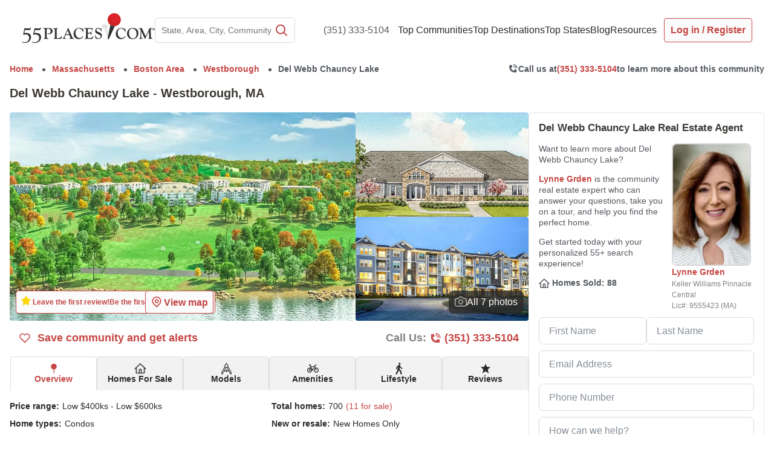

--- FILE ---
content_type: text/html; charset=utf-8
request_url: https://www.google.com/recaptcha/api2/anchor?ar=1&k=6LdsUdMrAAAAAOSS6v46c2aSQvu78c8JCo5p4X0T&co=aHR0cHM6Ly93d3cuNTVwbGFjZXMuY29tOjQ0Mw..&hl=en&v=PoyoqOPhxBO7pBk68S4YbpHZ&size=invisible&anchor-ms=20000&execute-ms=30000&cb=v92xvoyrpvs8
body_size: 48585
content:
<!DOCTYPE HTML><html dir="ltr" lang="en"><head><meta http-equiv="Content-Type" content="text/html; charset=UTF-8">
<meta http-equiv="X-UA-Compatible" content="IE=edge">
<title>reCAPTCHA</title>
<style type="text/css">
/* cyrillic-ext */
@font-face {
  font-family: 'Roboto';
  font-style: normal;
  font-weight: 400;
  font-stretch: 100%;
  src: url(//fonts.gstatic.com/s/roboto/v48/KFO7CnqEu92Fr1ME7kSn66aGLdTylUAMa3GUBHMdazTgWw.woff2) format('woff2');
  unicode-range: U+0460-052F, U+1C80-1C8A, U+20B4, U+2DE0-2DFF, U+A640-A69F, U+FE2E-FE2F;
}
/* cyrillic */
@font-face {
  font-family: 'Roboto';
  font-style: normal;
  font-weight: 400;
  font-stretch: 100%;
  src: url(//fonts.gstatic.com/s/roboto/v48/KFO7CnqEu92Fr1ME7kSn66aGLdTylUAMa3iUBHMdazTgWw.woff2) format('woff2');
  unicode-range: U+0301, U+0400-045F, U+0490-0491, U+04B0-04B1, U+2116;
}
/* greek-ext */
@font-face {
  font-family: 'Roboto';
  font-style: normal;
  font-weight: 400;
  font-stretch: 100%;
  src: url(//fonts.gstatic.com/s/roboto/v48/KFO7CnqEu92Fr1ME7kSn66aGLdTylUAMa3CUBHMdazTgWw.woff2) format('woff2');
  unicode-range: U+1F00-1FFF;
}
/* greek */
@font-face {
  font-family: 'Roboto';
  font-style: normal;
  font-weight: 400;
  font-stretch: 100%;
  src: url(//fonts.gstatic.com/s/roboto/v48/KFO7CnqEu92Fr1ME7kSn66aGLdTylUAMa3-UBHMdazTgWw.woff2) format('woff2');
  unicode-range: U+0370-0377, U+037A-037F, U+0384-038A, U+038C, U+038E-03A1, U+03A3-03FF;
}
/* math */
@font-face {
  font-family: 'Roboto';
  font-style: normal;
  font-weight: 400;
  font-stretch: 100%;
  src: url(//fonts.gstatic.com/s/roboto/v48/KFO7CnqEu92Fr1ME7kSn66aGLdTylUAMawCUBHMdazTgWw.woff2) format('woff2');
  unicode-range: U+0302-0303, U+0305, U+0307-0308, U+0310, U+0312, U+0315, U+031A, U+0326-0327, U+032C, U+032F-0330, U+0332-0333, U+0338, U+033A, U+0346, U+034D, U+0391-03A1, U+03A3-03A9, U+03B1-03C9, U+03D1, U+03D5-03D6, U+03F0-03F1, U+03F4-03F5, U+2016-2017, U+2034-2038, U+203C, U+2040, U+2043, U+2047, U+2050, U+2057, U+205F, U+2070-2071, U+2074-208E, U+2090-209C, U+20D0-20DC, U+20E1, U+20E5-20EF, U+2100-2112, U+2114-2115, U+2117-2121, U+2123-214F, U+2190, U+2192, U+2194-21AE, U+21B0-21E5, U+21F1-21F2, U+21F4-2211, U+2213-2214, U+2216-22FF, U+2308-230B, U+2310, U+2319, U+231C-2321, U+2336-237A, U+237C, U+2395, U+239B-23B7, U+23D0, U+23DC-23E1, U+2474-2475, U+25AF, U+25B3, U+25B7, U+25BD, U+25C1, U+25CA, U+25CC, U+25FB, U+266D-266F, U+27C0-27FF, U+2900-2AFF, U+2B0E-2B11, U+2B30-2B4C, U+2BFE, U+3030, U+FF5B, U+FF5D, U+1D400-1D7FF, U+1EE00-1EEFF;
}
/* symbols */
@font-face {
  font-family: 'Roboto';
  font-style: normal;
  font-weight: 400;
  font-stretch: 100%;
  src: url(//fonts.gstatic.com/s/roboto/v48/KFO7CnqEu92Fr1ME7kSn66aGLdTylUAMaxKUBHMdazTgWw.woff2) format('woff2');
  unicode-range: U+0001-000C, U+000E-001F, U+007F-009F, U+20DD-20E0, U+20E2-20E4, U+2150-218F, U+2190, U+2192, U+2194-2199, U+21AF, U+21E6-21F0, U+21F3, U+2218-2219, U+2299, U+22C4-22C6, U+2300-243F, U+2440-244A, U+2460-24FF, U+25A0-27BF, U+2800-28FF, U+2921-2922, U+2981, U+29BF, U+29EB, U+2B00-2BFF, U+4DC0-4DFF, U+FFF9-FFFB, U+10140-1018E, U+10190-1019C, U+101A0, U+101D0-101FD, U+102E0-102FB, U+10E60-10E7E, U+1D2C0-1D2D3, U+1D2E0-1D37F, U+1F000-1F0FF, U+1F100-1F1AD, U+1F1E6-1F1FF, U+1F30D-1F30F, U+1F315, U+1F31C, U+1F31E, U+1F320-1F32C, U+1F336, U+1F378, U+1F37D, U+1F382, U+1F393-1F39F, U+1F3A7-1F3A8, U+1F3AC-1F3AF, U+1F3C2, U+1F3C4-1F3C6, U+1F3CA-1F3CE, U+1F3D4-1F3E0, U+1F3ED, U+1F3F1-1F3F3, U+1F3F5-1F3F7, U+1F408, U+1F415, U+1F41F, U+1F426, U+1F43F, U+1F441-1F442, U+1F444, U+1F446-1F449, U+1F44C-1F44E, U+1F453, U+1F46A, U+1F47D, U+1F4A3, U+1F4B0, U+1F4B3, U+1F4B9, U+1F4BB, U+1F4BF, U+1F4C8-1F4CB, U+1F4D6, U+1F4DA, U+1F4DF, U+1F4E3-1F4E6, U+1F4EA-1F4ED, U+1F4F7, U+1F4F9-1F4FB, U+1F4FD-1F4FE, U+1F503, U+1F507-1F50B, U+1F50D, U+1F512-1F513, U+1F53E-1F54A, U+1F54F-1F5FA, U+1F610, U+1F650-1F67F, U+1F687, U+1F68D, U+1F691, U+1F694, U+1F698, U+1F6AD, U+1F6B2, U+1F6B9-1F6BA, U+1F6BC, U+1F6C6-1F6CF, U+1F6D3-1F6D7, U+1F6E0-1F6EA, U+1F6F0-1F6F3, U+1F6F7-1F6FC, U+1F700-1F7FF, U+1F800-1F80B, U+1F810-1F847, U+1F850-1F859, U+1F860-1F887, U+1F890-1F8AD, U+1F8B0-1F8BB, U+1F8C0-1F8C1, U+1F900-1F90B, U+1F93B, U+1F946, U+1F984, U+1F996, U+1F9E9, U+1FA00-1FA6F, U+1FA70-1FA7C, U+1FA80-1FA89, U+1FA8F-1FAC6, U+1FACE-1FADC, U+1FADF-1FAE9, U+1FAF0-1FAF8, U+1FB00-1FBFF;
}
/* vietnamese */
@font-face {
  font-family: 'Roboto';
  font-style: normal;
  font-weight: 400;
  font-stretch: 100%;
  src: url(//fonts.gstatic.com/s/roboto/v48/KFO7CnqEu92Fr1ME7kSn66aGLdTylUAMa3OUBHMdazTgWw.woff2) format('woff2');
  unicode-range: U+0102-0103, U+0110-0111, U+0128-0129, U+0168-0169, U+01A0-01A1, U+01AF-01B0, U+0300-0301, U+0303-0304, U+0308-0309, U+0323, U+0329, U+1EA0-1EF9, U+20AB;
}
/* latin-ext */
@font-face {
  font-family: 'Roboto';
  font-style: normal;
  font-weight: 400;
  font-stretch: 100%;
  src: url(//fonts.gstatic.com/s/roboto/v48/KFO7CnqEu92Fr1ME7kSn66aGLdTylUAMa3KUBHMdazTgWw.woff2) format('woff2');
  unicode-range: U+0100-02BA, U+02BD-02C5, U+02C7-02CC, U+02CE-02D7, U+02DD-02FF, U+0304, U+0308, U+0329, U+1D00-1DBF, U+1E00-1E9F, U+1EF2-1EFF, U+2020, U+20A0-20AB, U+20AD-20C0, U+2113, U+2C60-2C7F, U+A720-A7FF;
}
/* latin */
@font-face {
  font-family: 'Roboto';
  font-style: normal;
  font-weight: 400;
  font-stretch: 100%;
  src: url(//fonts.gstatic.com/s/roboto/v48/KFO7CnqEu92Fr1ME7kSn66aGLdTylUAMa3yUBHMdazQ.woff2) format('woff2');
  unicode-range: U+0000-00FF, U+0131, U+0152-0153, U+02BB-02BC, U+02C6, U+02DA, U+02DC, U+0304, U+0308, U+0329, U+2000-206F, U+20AC, U+2122, U+2191, U+2193, U+2212, U+2215, U+FEFF, U+FFFD;
}
/* cyrillic-ext */
@font-face {
  font-family: 'Roboto';
  font-style: normal;
  font-weight: 500;
  font-stretch: 100%;
  src: url(//fonts.gstatic.com/s/roboto/v48/KFO7CnqEu92Fr1ME7kSn66aGLdTylUAMa3GUBHMdazTgWw.woff2) format('woff2');
  unicode-range: U+0460-052F, U+1C80-1C8A, U+20B4, U+2DE0-2DFF, U+A640-A69F, U+FE2E-FE2F;
}
/* cyrillic */
@font-face {
  font-family: 'Roboto';
  font-style: normal;
  font-weight: 500;
  font-stretch: 100%;
  src: url(//fonts.gstatic.com/s/roboto/v48/KFO7CnqEu92Fr1ME7kSn66aGLdTylUAMa3iUBHMdazTgWw.woff2) format('woff2');
  unicode-range: U+0301, U+0400-045F, U+0490-0491, U+04B0-04B1, U+2116;
}
/* greek-ext */
@font-face {
  font-family: 'Roboto';
  font-style: normal;
  font-weight: 500;
  font-stretch: 100%;
  src: url(//fonts.gstatic.com/s/roboto/v48/KFO7CnqEu92Fr1ME7kSn66aGLdTylUAMa3CUBHMdazTgWw.woff2) format('woff2');
  unicode-range: U+1F00-1FFF;
}
/* greek */
@font-face {
  font-family: 'Roboto';
  font-style: normal;
  font-weight: 500;
  font-stretch: 100%;
  src: url(//fonts.gstatic.com/s/roboto/v48/KFO7CnqEu92Fr1ME7kSn66aGLdTylUAMa3-UBHMdazTgWw.woff2) format('woff2');
  unicode-range: U+0370-0377, U+037A-037F, U+0384-038A, U+038C, U+038E-03A1, U+03A3-03FF;
}
/* math */
@font-face {
  font-family: 'Roboto';
  font-style: normal;
  font-weight: 500;
  font-stretch: 100%;
  src: url(//fonts.gstatic.com/s/roboto/v48/KFO7CnqEu92Fr1ME7kSn66aGLdTylUAMawCUBHMdazTgWw.woff2) format('woff2');
  unicode-range: U+0302-0303, U+0305, U+0307-0308, U+0310, U+0312, U+0315, U+031A, U+0326-0327, U+032C, U+032F-0330, U+0332-0333, U+0338, U+033A, U+0346, U+034D, U+0391-03A1, U+03A3-03A9, U+03B1-03C9, U+03D1, U+03D5-03D6, U+03F0-03F1, U+03F4-03F5, U+2016-2017, U+2034-2038, U+203C, U+2040, U+2043, U+2047, U+2050, U+2057, U+205F, U+2070-2071, U+2074-208E, U+2090-209C, U+20D0-20DC, U+20E1, U+20E5-20EF, U+2100-2112, U+2114-2115, U+2117-2121, U+2123-214F, U+2190, U+2192, U+2194-21AE, U+21B0-21E5, U+21F1-21F2, U+21F4-2211, U+2213-2214, U+2216-22FF, U+2308-230B, U+2310, U+2319, U+231C-2321, U+2336-237A, U+237C, U+2395, U+239B-23B7, U+23D0, U+23DC-23E1, U+2474-2475, U+25AF, U+25B3, U+25B7, U+25BD, U+25C1, U+25CA, U+25CC, U+25FB, U+266D-266F, U+27C0-27FF, U+2900-2AFF, U+2B0E-2B11, U+2B30-2B4C, U+2BFE, U+3030, U+FF5B, U+FF5D, U+1D400-1D7FF, U+1EE00-1EEFF;
}
/* symbols */
@font-face {
  font-family: 'Roboto';
  font-style: normal;
  font-weight: 500;
  font-stretch: 100%;
  src: url(//fonts.gstatic.com/s/roboto/v48/KFO7CnqEu92Fr1ME7kSn66aGLdTylUAMaxKUBHMdazTgWw.woff2) format('woff2');
  unicode-range: U+0001-000C, U+000E-001F, U+007F-009F, U+20DD-20E0, U+20E2-20E4, U+2150-218F, U+2190, U+2192, U+2194-2199, U+21AF, U+21E6-21F0, U+21F3, U+2218-2219, U+2299, U+22C4-22C6, U+2300-243F, U+2440-244A, U+2460-24FF, U+25A0-27BF, U+2800-28FF, U+2921-2922, U+2981, U+29BF, U+29EB, U+2B00-2BFF, U+4DC0-4DFF, U+FFF9-FFFB, U+10140-1018E, U+10190-1019C, U+101A0, U+101D0-101FD, U+102E0-102FB, U+10E60-10E7E, U+1D2C0-1D2D3, U+1D2E0-1D37F, U+1F000-1F0FF, U+1F100-1F1AD, U+1F1E6-1F1FF, U+1F30D-1F30F, U+1F315, U+1F31C, U+1F31E, U+1F320-1F32C, U+1F336, U+1F378, U+1F37D, U+1F382, U+1F393-1F39F, U+1F3A7-1F3A8, U+1F3AC-1F3AF, U+1F3C2, U+1F3C4-1F3C6, U+1F3CA-1F3CE, U+1F3D4-1F3E0, U+1F3ED, U+1F3F1-1F3F3, U+1F3F5-1F3F7, U+1F408, U+1F415, U+1F41F, U+1F426, U+1F43F, U+1F441-1F442, U+1F444, U+1F446-1F449, U+1F44C-1F44E, U+1F453, U+1F46A, U+1F47D, U+1F4A3, U+1F4B0, U+1F4B3, U+1F4B9, U+1F4BB, U+1F4BF, U+1F4C8-1F4CB, U+1F4D6, U+1F4DA, U+1F4DF, U+1F4E3-1F4E6, U+1F4EA-1F4ED, U+1F4F7, U+1F4F9-1F4FB, U+1F4FD-1F4FE, U+1F503, U+1F507-1F50B, U+1F50D, U+1F512-1F513, U+1F53E-1F54A, U+1F54F-1F5FA, U+1F610, U+1F650-1F67F, U+1F687, U+1F68D, U+1F691, U+1F694, U+1F698, U+1F6AD, U+1F6B2, U+1F6B9-1F6BA, U+1F6BC, U+1F6C6-1F6CF, U+1F6D3-1F6D7, U+1F6E0-1F6EA, U+1F6F0-1F6F3, U+1F6F7-1F6FC, U+1F700-1F7FF, U+1F800-1F80B, U+1F810-1F847, U+1F850-1F859, U+1F860-1F887, U+1F890-1F8AD, U+1F8B0-1F8BB, U+1F8C0-1F8C1, U+1F900-1F90B, U+1F93B, U+1F946, U+1F984, U+1F996, U+1F9E9, U+1FA00-1FA6F, U+1FA70-1FA7C, U+1FA80-1FA89, U+1FA8F-1FAC6, U+1FACE-1FADC, U+1FADF-1FAE9, U+1FAF0-1FAF8, U+1FB00-1FBFF;
}
/* vietnamese */
@font-face {
  font-family: 'Roboto';
  font-style: normal;
  font-weight: 500;
  font-stretch: 100%;
  src: url(//fonts.gstatic.com/s/roboto/v48/KFO7CnqEu92Fr1ME7kSn66aGLdTylUAMa3OUBHMdazTgWw.woff2) format('woff2');
  unicode-range: U+0102-0103, U+0110-0111, U+0128-0129, U+0168-0169, U+01A0-01A1, U+01AF-01B0, U+0300-0301, U+0303-0304, U+0308-0309, U+0323, U+0329, U+1EA0-1EF9, U+20AB;
}
/* latin-ext */
@font-face {
  font-family: 'Roboto';
  font-style: normal;
  font-weight: 500;
  font-stretch: 100%;
  src: url(//fonts.gstatic.com/s/roboto/v48/KFO7CnqEu92Fr1ME7kSn66aGLdTylUAMa3KUBHMdazTgWw.woff2) format('woff2');
  unicode-range: U+0100-02BA, U+02BD-02C5, U+02C7-02CC, U+02CE-02D7, U+02DD-02FF, U+0304, U+0308, U+0329, U+1D00-1DBF, U+1E00-1E9F, U+1EF2-1EFF, U+2020, U+20A0-20AB, U+20AD-20C0, U+2113, U+2C60-2C7F, U+A720-A7FF;
}
/* latin */
@font-face {
  font-family: 'Roboto';
  font-style: normal;
  font-weight: 500;
  font-stretch: 100%;
  src: url(//fonts.gstatic.com/s/roboto/v48/KFO7CnqEu92Fr1ME7kSn66aGLdTylUAMa3yUBHMdazQ.woff2) format('woff2');
  unicode-range: U+0000-00FF, U+0131, U+0152-0153, U+02BB-02BC, U+02C6, U+02DA, U+02DC, U+0304, U+0308, U+0329, U+2000-206F, U+20AC, U+2122, U+2191, U+2193, U+2212, U+2215, U+FEFF, U+FFFD;
}
/* cyrillic-ext */
@font-face {
  font-family: 'Roboto';
  font-style: normal;
  font-weight: 900;
  font-stretch: 100%;
  src: url(//fonts.gstatic.com/s/roboto/v48/KFO7CnqEu92Fr1ME7kSn66aGLdTylUAMa3GUBHMdazTgWw.woff2) format('woff2');
  unicode-range: U+0460-052F, U+1C80-1C8A, U+20B4, U+2DE0-2DFF, U+A640-A69F, U+FE2E-FE2F;
}
/* cyrillic */
@font-face {
  font-family: 'Roboto';
  font-style: normal;
  font-weight: 900;
  font-stretch: 100%;
  src: url(//fonts.gstatic.com/s/roboto/v48/KFO7CnqEu92Fr1ME7kSn66aGLdTylUAMa3iUBHMdazTgWw.woff2) format('woff2');
  unicode-range: U+0301, U+0400-045F, U+0490-0491, U+04B0-04B1, U+2116;
}
/* greek-ext */
@font-face {
  font-family: 'Roboto';
  font-style: normal;
  font-weight: 900;
  font-stretch: 100%;
  src: url(//fonts.gstatic.com/s/roboto/v48/KFO7CnqEu92Fr1ME7kSn66aGLdTylUAMa3CUBHMdazTgWw.woff2) format('woff2');
  unicode-range: U+1F00-1FFF;
}
/* greek */
@font-face {
  font-family: 'Roboto';
  font-style: normal;
  font-weight: 900;
  font-stretch: 100%;
  src: url(//fonts.gstatic.com/s/roboto/v48/KFO7CnqEu92Fr1ME7kSn66aGLdTylUAMa3-UBHMdazTgWw.woff2) format('woff2');
  unicode-range: U+0370-0377, U+037A-037F, U+0384-038A, U+038C, U+038E-03A1, U+03A3-03FF;
}
/* math */
@font-face {
  font-family: 'Roboto';
  font-style: normal;
  font-weight: 900;
  font-stretch: 100%;
  src: url(//fonts.gstatic.com/s/roboto/v48/KFO7CnqEu92Fr1ME7kSn66aGLdTylUAMawCUBHMdazTgWw.woff2) format('woff2');
  unicode-range: U+0302-0303, U+0305, U+0307-0308, U+0310, U+0312, U+0315, U+031A, U+0326-0327, U+032C, U+032F-0330, U+0332-0333, U+0338, U+033A, U+0346, U+034D, U+0391-03A1, U+03A3-03A9, U+03B1-03C9, U+03D1, U+03D5-03D6, U+03F0-03F1, U+03F4-03F5, U+2016-2017, U+2034-2038, U+203C, U+2040, U+2043, U+2047, U+2050, U+2057, U+205F, U+2070-2071, U+2074-208E, U+2090-209C, U+20D0-20DC, U+20E1, U+20E5-20EF, U+2100-2112, U+2114-2115, U+2117-2121, U+2123-214F, U+2190, U+2192, U+2194-21AE, U+21B0-21E5, U+21F1-21F2, U+21F4-2211, U+2213-2214, U+2216-22FF, U+2308-230B, U+2310, U+2319, U+231C-2321, U+2336-237A, U+237C, U+2395, U+239B-23B7, U+23D0, U+23DC-23E1, U+2474-2475, U+25AF, U+25B3, U+25B7, U+25BD, U+25C1, U+25CA, U+25CC, U+25FB, U+266D-266F, U+27C0-27FF, U+2900-2AFF, U+2B0E-2B11, U+2B30-2B4C, U+2BFE, U+3030, U+FF5B, U+FF5D, U+1D400-1D7FF, U+1EE00-1EEFF;
}
/* symbols */
@font-face {
  font-family: 'Roboto';
  font-style: normal;
  font-weight: 900;
  font-stretch: 100%;
  src: url(//fonts.gstatic.com/s/roboto/v48/KFO7CnqEu92Fr1ME7kSn66aGLdTylUAMaxKUBHMdazTgWw.woff2) format('woff2');
  unicode-range: U+0001-000C, U+000E-001F, U+007F-009F, U+20DD-20E0, U+20E2-20E4, U+2150-218F, U+2190, U+2192, U+2194-2199, U+21AF, U+21E6-21F0, U+21F3, U+2218-2219, U+2299, U+22C4-22C6, U+2300-243F, U+2440-244A, U+2460-24FF, U+25A0-27BF, U+2800-28FF, U+2921-2922, U+2981, U+29BF, U+29EB, U+2B00-2BFF, U+4DC0-4DFF, U+FFF9-FFFB, U+10140-1018E, U+10190-1019C, U+101A0, U+101D0-101FD, U+102E0-102FB, U+10E60-10E7E, U+1D2C0-1D2D3, U+1D2E0-1D37F, U+1F000-1F0FF, U+1F100-1F1AD, U+1F1E6-1F1FF, U+1F30D-1F30F, U+1F315, U+1F31C, U+1F31E, U+1F320-1F32C, U+1F336, U+1F378, U+1F37D, U+1F382, U+1F393-1F39F, U+1F3A7-1F3A8, U+1F3AC-1F3AF, U+1F3C2, U+1F3C4-1F3C6, U+1F3CA-1F3CE, U+1F3D4-1F3E0, U+1F3ED, U+1F3F1-1F3F3, U+1F3F5-1F3F7, U+1F408, U+1F415, U+1F41F, U+1F426, U+1F43F, U+1F441-1F442, U+1F444, U+1F446-1F449, U+1F44C-1F44E, U+1F453, U+1F46A, U+1F47D, U+1F4A3, U+1F4B0, U+1F4B3, U+1F4B9, U+1F4BB, U+1F4BF, U+1F4C8-1F4CB, U+1F4D6, U+1F4DA, U+1F4DF, U+1F4E3-1F4E6, U+1F4EA-1F4ED, U+1F4F7, U+1F4F9-1F4FB, U+1F4FD-1F4FE, U+1F503, U+1F507-1F50B, U+1F50D, U+1F512-1F513, U+1F53E-1F54A, U+1F54F-1F5FA, U+1F610, U+1F650-1F67F, U+1F687, U+1F68D, U+1F691, U+1F694, U+1F698, U+1F6AD, U+1F6B2, U+1F6B9-1F6BA, U+1F6BC, U+1F6C6-1F6CF, U+1F6D3-1F6D7, U+1F6E0-1F6EA, U+1F6F0-1F6F3, U+1F6F7-1F6FC, U+1F700-1F7FF, U+1F800-1F80B, U+1F810-1F847, U+1F850-1F859, U+1F860-1F887, U+1F890-1F8AD, U+1F8B0-1F8BB, U+1F8C0-1F8C1, U+1F900-1F90B, U+1F93B, U+1F946, U+1F984, U+1F996, U+1F9E9, U+1FA00-1FA6F, U+1FA70-1FA7C, U+1FA80-1FA89, U+1FA8F-1FAC6, U+1FACE-1FADC, U+1FADF-1FAE9, U+1FAF0-1FAF8, U+1FB00-1FBFF;
}
/* vietnamese */
@font-face {
  font-family: 'Roboto';
  font-style: normal;
  font-weight: 900;
  font-stretch: 100%;
  src: url(//fonts.gstatic.com/s/roboto/v48/KFO7CnqEu92Fr1ME7kSn66aGLdTylUAMa3OUBHMdazTgWw.woff2) format('woff2');
  unicode-range: U+0102-0103, U+0110-0111, U+0128-0129, U+0168-0169, U+01A0-01A1, U+01AF-01B0, U+0300-0301, U+0303-0304, U+0308-0309, U+0323, U+0329, U+1EA0-1EF9, U+20AB;
}
/* latin-ext */
@font-face {
  font-family: 'Roboto';
  font-style: normal;
  font-weight: 900;
  font-stretch: 100%;
  src: url(//fonts.gstatic.com/s/roboto/v48/KFO7CnqEu92Fr1ME7kSn66aGLdTylUAMa3KUBHMdazTgWw.woff2) format('woff2');
  unicode-range: U+0100-02BA, U+02BD-02C5, U+02C7-02CC, U+02CE-02D7, U+02DD-02FF, U+0304, U+0308, U+0329, U+1D00-1DBF, U+1E00-1E9F, U+1EF2-1EFF, U+2020, U+20A0-20AB, U+20AD-20C0, U+2113, U+2C60-2C7F, U+A720-A7FF;
}
/* latin */
@font-face {
  font-family: 'Roboto';
  font-style: normal;
  font-weight: 900;
  font-stretch: 100%;
  src: url(//fonts.gstatic.com/s/roboto/v48/KFO7CnqEu92Fr1ME7kSn66aGLdTylUAMa3yUBHMdazQ.woff2) format('woff2');
  unicode-range: U+0000-00FF, U+0131, U+0152-0153, U+02BB-02BC, U+02C6, U+02DA, U+02DC, U+0304, U+0308, U+0329, U+2000-206F, U+20AC, U+2122, U+2191, U+2193, U+2212, U+2215, U+FEFF, U+FFFD;
}

</style>
<link rel="stylesheet" type="text/css" href="https://www.gstatic.com/recaptcha/releases/PoyoqOPhxBO7pBk68S4YbpHZ/styles__ltr.css">
<script nonce="GOnldchrnMBX4i2uDwsfGA" type="text/javascript">window['__recaptcha_api'] = 'https://www.google.com/recaptcha/api2/';</script>
<script type="text/javascript" src="https://www.gstatic.com/recaptcha/releases/PoyoqOPhxBO7pBk68S4YbpHZ/recaptcha__en.js" nonce="GOnldchrnMBX4i2uDwsfGA">
      
    </script></head>
<body><div id="rc-anchor-alert" class="rc-anchor-alert"></div>
<input type="hidden" id="recaptcha-token" value="[base64]">
<script type="text/javascript" nonce="GOnldchrnMBX4i2uDwsfGA">
      recaptcha.anchor.Main.init("[\x22ainput\x22,[\x22bgdata\x22,\x22\x22,\[base64]/[base64]/UltIKytdPWE6KGE8MjA0OD9SW0grK109YT4+NnwxOTI6KChhJjY0NTEyKT09NTUyOTYmJnErMTxoLmxlbmd0aCYmKGguY2hhckNvZGVBdChxKzEpJjY0NTEyKT09NTYzMjA/[base64]/MjU1OlI/[base64]/[base64]/[base64]/[base64]/[base64]/[base64]/[base64]/[base64]/[base64]/[base64]\x22,\[base64]\x22,\[base64]/[base64]/[base64]/[base64]/DrMOLQh/Cm2XDi8Opw5jCgmbCocK2wrhFwqVgwoshwotpWcOBU17CiMOta21HNMK1w5dyf1MPw4EwwqLDn1Vde8Owwqw7w5dUN8ORVcKCwoPDgsK0VUXCpyzCp3TDhcOoHsKqwoETKh7CshTCgcOFwobCpsK/w7bCrn7Ci8Omwp3Dg8OvwpLCq8OoOcKjYEAZHCPCpcOQw6/DrRJBWgxSEsOSPRQFwqHDhzLDvMOMwpjDp8Ocw7zDvhPDsTsQw7XCvAjDl0sYw6rCjMKKc8KHw4LDmcOPw5EOwoV4w4HCi0kRw7NCw4dva8KRwrLDjsOyKMK+wq3CnQnCscKfwoXCmMK/fE7Cs8ONw74aw4ZIw4oNw4YTw5nDr0nCl8KIw5LDn8Ktw7DDn8Odw6VJwp3DlC3DsWAGwp3Dmj/CnMOGNAFfWivDvkPCqk0MGXl/w4LChsKDwqnDi8OeBcOpORcVw7B4w5pkw5rDn8KMw7Z7LMOXNn0qM8OQw4ITw6oNSD94w4kLWMOtw5Yvwq/[base64]/ChMOuw7BUBMOTw61/w6TCiMKQwrxowo45BjJrHsKnwrMawrtZaX/DqMKqNDIvw7MzJW/Cs8O7w4tGeMOQwoXDol0PwqVyw4XCo2XDi0s8w6/DhhscLn9gDG1ze8KhwoY0wq4JVsOPwqoCwq9iJiPCmMKrw7Zmw7RCIcONw53DgD4HwpPDqX7DgjlNNXQDw5Y4cMKVNMOpw7Arw4kEEcKnw7zCgGvCqzLCqcOPw5DDrcOvfy/DgwDCgg5Vwq8mw6hNLjogwozDgMKZf0h1SsORw5xHAFUewrZ+Mw7CnXZ5QcOtwqIPwqB/DMK/RcK7TkAWw5rChFtPNTdmWsO8w41EVMKWw7rCu3h8wrnDkcO3w59Mwpd6wqvCksOnwoLCmMKZTDPDisKVwoxhwpBYwq0iwqgvecKLQcO1w4wxw60zOB/CrlLCqMKtasOjcVUkw6cYRsKvWh7CuXYIG8OCCcO7CMKJZcKowp/DkcOrw6zCncKHJcOTaMOqw7vCqFgMwofDnDLDicKITUXCoHELMMO2e8OLwpHCujMrO8KeO8OHw4NEVcO/TEAAUzvDlDAIwpjDk8KZw6tjw5kQH0dHJCXCmULDlsKnw6U6dntdwpDDiwLDqHhmRAkfe8OQw44WBS8pI8OAw6nCn8OCe8KfwqJJMBQWB8O4w7swR8Kaw7bDkcOyK8OvNQ5IwqnDi33Dg8OkPz7Cr8OJSmk8w6XDil/CuUbDsGU2wp1wwrAfw698w6XCrwrCpB7DnA5HwqQxw6gMw5TDpcKWwq3CuMOSNX/DmMOdSR4Aw6h6wrhrwqBHw4MzGEtdw7fDqMOHw4vCg8K/wrJHTGRZwqJ/UX3CkMO2wovCrcKqwp8rw7o+OnxLIih1SHxZw6xfwr/Cv8KwwrDCtyDDmsK+w4vDi1tIw7RUw6Vbw7/DtBjDrcKkw6rCmMOuw4rCgi8QZcKfe8Kfw7R8f8KUwpvDm8OhKcOJcsKxwpzCoUIhw5xyw7HDtcKQAMOXOl/[base64]/ChcK/[base64]/wqh9wqPDi8O+LiFsIMOHEcKAwrklwowTw5syO1LCkAbDhsKRAwnDusOePlAXw4MwWMOow490w5shdhcOw6jDnU3ConnDmcKGFMODMDvDgg1xcsK4w47DrsOBwr3CgDtIJV7DpG/CmsOtw5DDlHnCrjPClMOeazbDtjPDlF/DkxzDs0DDv8Kmwr8Yb8KMIXLCt1JoAT3CnsK0w44Fw6oNSMOewrRSwqDCl8Oxw4oUwpbDhMK0w63CtjvDvBU1wrjDqSzCvRoDSkVeQXEaw48/aMOSwoRdw55EwrXDqVXDiXJFDDRDw4rCssOKBysOwpzCv8KDw4rCpsOYAzfCqcKRamPCpXDDun/DsMKww5PCjHBywpYYD04SPcOEfHfDsgc9T0LCn8K3wo3DoMOhTiDDisKEw5EzDMOGw5rDmcO4wrrCr8KJJMKhw4tcw5ROwr3CkMKIwpbDnsK7wpXDuMKPwpPCk2VhHB/CjMOQTcKsI2pqwod6wrPCvMKvw57DrjbCscOAwqbDlRsRIE1SdQ/[base64]/wpTCvcK8w4XCu23DpyHDtsOnFcKAMVZeO8Kzw6/DhMK4wrE1w4bCpcOaRcOEw7pMwqBFaRvDksO2w54RT3Axwr59ah7Ci3DDuTTCikh8w4I/[base64]/Co8KNwq3CsTHCpxpfw4rDkxvDkAXChxdhwpnDqcKiwoUgw68sQcK0a3/Ci8KLDsOnwpDDoQw5wq/[base64]/Du1DCvG1bwoYYw69kw7nDjXrCscOuHcKyw4k+FcK0YMK7wqlnEMOaw4Ztw4vDusO7w4DCsB7CoXVGWsO7w6d+AUzCjsOTKMO0XMOkf2AOCXfClcO6XWMmP8KJRMOLw6xIH0TDkWoVCRpywqRdw6wOA8K5ZsKVw6nDrT3CgAB7XzDDhBPDocK0JcKYejo/w6U4cx3Cn1Vswqkvw6XDj8KQE0jClWXDgsKGecKUR8OAw5kac8O9DMKpUW3DqjpVN8OKw4/CkCw1w6rDvcOVfcOsU8KHF0l2w79Jw45Sw6IuJg8ldU3CszfClMOpPyNfw7zCosO0wrDCtjt4w6I1woHDjSjDsT9TwqXCiMO4VcOhYcKPwodzUsKow44LwofCi8O1Tgo3JsORFMKCwpDDlnAEwo07wonCsGvDinxoVsKaw7k+wpkMClvDv8OAeG/DkkF5RMKtE0bDpFDCqVnDiBdAFMKhKcK3w5fCosK4w6XDisKYXsKjw4nCuUTDjUnDqzBTwpBMw6JHw41SDcKEw5XDkMOlDcKUwpnChwjDoMO5csOjwr7DvsO9w4DCqMKxw4h4w40iw7NTZAzDgRTDnmpWdMKxa8ObacKfw6jCgh9xw7BIUzzCpDI6w6Q4JS/DncKDwqjDncK7wpHDtQFhw7TCosKLJMOfw5VCw4g0N8Kxw7wgOsO4worDpwfCoMKqwo7DgS0KIcOMw5pGAmvDh8OXMh/[base64]/[base64]/CojzCqj/[base64]/Dh8KvMRrDhVRVW0Nqw4TDsXfCjcK6wpLDumFzwoMFw4Z1wrUeTEbCiivDq8KKw6fDm8KMW8KCbEZkfBTDicKdWznDjFYBwq/[base64]/Dt8KMwosVblXCvQ4bbgjClsK8R8KyJRdmw6YiZcOITcKWwprCjsO/[base64]/CscKww7AXwqTCgMK0GRAqU2h2wrzDvkpIBHPCtVNzw4jDp8KQw6pEE8ODwp0Fw4hzwoIxcwLCtsO1wph6f8KqwrcMScOBwp55w47DlzpqP8OZwr/DjMOWwoNAwpPDsEXDtUddUU8UUFTDvcO/w49NRVAYw7LDsMOEw6zCiF3Cq8OEAkUhwr7DsmEPKsOvw6/DhcOmKMOdB8Otw5vDoWtBQEfDqRLCsMOgwrTChgbDj8ODcGbClMKuw6keRCzCgkHDkS/DgnTCmRciw4PDqURiMz8TZcOsUQY5BBbCtsKrHCQuH8KcDsOlwoAqw5BjbsK2dXcbwonCvcKWMhXCqMKOBMKYw5d+wrofVSVhwqjCukvDvQFaw5dQw7IxBsOSwp0ORjPCmsKVQH8xw5bDmsKuw7/DoMOswqLDnlXDvjLDo3TDv2vCkcKEeF3DtyoeLcKZw6VZw6/CvG7Dk8OoGHjCpUHDocORUcOzO8OawozCml5kw4cEwpUCLsKRwpBZwpbDhmvDisKXIGnDsiU1ZsKUMEDDmS0ULh5eY8K+w6zCgsOFw6MjJ3vCksO1Sy9Kwq5DD2DCnHvCscKIaMKDbsOXHcKiw7nCnSfDt3HCm8OTw4AYwoYnIsKHwr/DtTHDpEPCpFPDi1PDohLCsnzDkAgpUXnDpjkFdEkDP8KwQTrDmsOUwr/Dg8KdwpBTw50yw6/[base64]/[base64]/CojVmHcOlw40FM15+GCd/w6RAw7paSEYgwqzDlMKlZm7CmQ0yaMOJYn3DisKPcMKGw5sxJybDhMKJRQ/CosKGXhhQccO3ScKJHsKKwojClsOlw6MqdsOvD8OQwpsmNk/DtcKAWnTCjhF+wpMbw7dMNn/CgkN7woAHaR3CvBLCg8ONwrAdw6dgW8K4OcKRTcOLUsOCw4DDicOKw4TCmUw6w588BgB6dyMZBcKca8KxLcOTesONeiIuw6YawoLCrsKFQMOTI8Ovw4BPFsOAw7Z/w6fCrsKZwqYLw4xOwpjCnBhiGyHCjcKJXMKIwpDCo8KhO8KBJcOSFWzCssKQw4vCqEonwrTDkcOuEMOUw7xrJsOVw5DCv3xdPUIjw7QOT2rDvV1Kw4TCosKawpAXwqnDnsOjwpfClsK4T0zCsE/DhSPDvcKnwqdKRsK4BcKVwpdIFSrCqFHCh3IawrZ4CRjCnsO5w5/Diy9wHScew7dewoJ5w5pXHBTCoRvCv300wq5+w7p8w4ZFw4/Ct0bDhMKKw6fDjcKWdiE6w6fDoQvDk8KtwrnCtzTCixs1WUplw53DkyHDmipWBMOyXMOtw4EkNcOXw6bCk8K2esOqF086ETEEbMKqXsKZwrNVBkPDt8OawpMqBQgFw5gKex/ClCnDuX0/[base64]/W8KFwq0PJXljVTTCiTHDvg45wo3Ct0LDlsKyL35UR8K5wqHDmzDDpCElDT/DiMOiwo40wqJVJsKIw6rDl8KewrfDhMOGwrTDucK4IcOew4nCviPCosKCwpwHZ8KbJlJ1wqnCk8Ozw5bCt1jDon9cw5nDu1A9w5JKw7/Cu8OCHxbDmsOjw7pQwr/CrzMAezbCjnfDq8KLw5TCv8O/MMKJw6ZyOMOew7XCk8OQXRvCjH3Ck25IwrfDugvCtsKDNzUQI3/DksOvXsKaIQDCvgHDu8O3wpVXw7jCnknCojV4w4XDijrCpnLDjMKVDMK0wo/DgAQRJW3DoXocB8OFQMOhfWICME/Dh0s9TlbChjg4w7JRwo7CqcO8c8OYwrbCvsO3wpzCl0N2NsKIRm7CqRsYw6nCv8K4VlcLe8KbwpIlw7E0KHbDmMKvc8KVSlzCj3rDu8Ofw7t/NGsBc1Jgw7dBwqQnw4TDocOew4vCsSrCqB11ZMKZw5oGGR3ClMOEwqNgCS1uwpAAbMKjWhLCpShvw4fDrj3DomI7JDc9BhfDgjIHwpjDnsOSJyJeOcKRwqlRWMKaw4rDjVIVGGsAcsKRbcOswr3DtcOKwqwmwqzDnwTDhMKQwo8/[base64]/CgcK0NMO+XnsbHUx2EVPDi1R6w4jCmX/DosOnexUrVMKnTAbDkQHCkEHDiMKLNsKhWwvDrsKXRzvCgMKZCsOPcwPCh1LDvA7DjBx/VMKXw7Z7wqLCusK8w4bCnnvCk0lOPCxPEkhsDMOwG08lw4nDqcKUEQQEBcOuNStGwqrCsMO0wrpzw4zDlljDrC7CtcOVGEXDpFAmNEp+Ilofw7UNw7rCj3zCpMOtwqLCpl8XwqvCoUA5w4HCnC0qEQPCrHvDoMKgw7tww6XCsMOhw7/[base64]/wqrCmcKMw73DsSpJEW1sw49+SMK2w6UXw7fDkW3DvjfDqA1lDxnDpcK0w4rDgsKydirChSbCklrDpizCisKpQMK/EsOWwolRA8Kdw457L8KOwqgtbcOIw41uZGd7cWLCpcO/DgfCpybDrnPDnwLDpxc1IsKLQiQSw4fDgcKMw6x6wrt8DMOmGxnDuD3CmMKIwqx1FQbDgcKdwqsvScKCwo/DoMKJNsO7wpjCnApqwo/Dq1xjDsOfwrvCu8KJEMK7LMOjw4gjXcKhw7lHZMOAwp/DkyfCscKZMETClMKkR8OYG8KEw5DDoMOnZDrDucOHwqbCq8OAVMKXwq7Cp8Osw7F2w5YfOw8Ww6dXSh8SbybDuFPDqcOaOMKxV8O2w5QlBMOIMsKyw6QPwq/CvMKSw6/DsyrDjsOiEsKAZDZETUTDv8OuPMOowr7DkcKSw5lew4jDlSggPnDCkwgmZVVTM21Pwq0JH8OIw4pzCiPCnzPDhsONwotxwp1TO8KvH0/DrAUKTMK1WDMIw5LCj8OgR8KRRVlbw6x8JFrCpcOoQi3DtzVgwrLCi8OFw4gKw4fChsK/aMO7cnDDuHbCnsOow77CsHg+wqjDlcOnwqXDpxoDwpd/[base64]/D8ORwrHCvMK4Yigew7RWbxglw5knJcKAw5hEwoVKwpcpTcK2HMKvwrB4Qz5IAS7ChxRVB1/DnsKlC8KfH8OHGsKSHjIlw4MEfhzDjG3CrMOSwrPDisOgwoliFG7DncOWAm3DlztmOldpP8KLPMKnecK9w7rClCfDvsO3w7nDvwQzGCBYw4DDnsKSDsORWsKzw7wbwoLClMKFVsKQwpMDwq3DqTodOCRRw4nDiXIxDcOZw64RwpLDoMOPcXd+LcK1aS/CmRnCr8OxMsKvAjXCn8OBwobDpBHCncK/SD15wql9e0TCvj0mw6VnNcKyw5V6M8OodQfCu1xWwrkIw6LDvnJVwq8NA8OPVwrCiA3CuC1nGF8Pwop/wq7DikclwqkewrlMWXbCosOKGsKQwqLCmEsyOyRsDBHDs8ORw7fCl8Knw6tLUcOObmxTwqLDjRVOw6bDlMKnCwTDv8Kuwqo8AF/[base64]/w6nCnV/ClcOXwpYxw6BbUcKxH3BCw5jDhjvCmFnDiQTDsXzCrcKrPnl7w7RYw6XDmEDCj8O9w5YMwpl6f8OJwqvDvsKgw7PCmQAiwqfDqsODFF0Qwq3CrXt3VBcsw4PCmUxICXTCsX/CvzfCg8O7wrHClWnDqyLDvcKbPkxPwrrDosKZwrLDn8OQAcKAwq41FyjDmj8Uwp3DrlQOaMKzTsKleijCl8OYe8OWfMKNw51Cw7PCmXHCgMKVW8KUY8Olwq4OIMOkw6J7wqvDgsOIXVw/NcKCw5JgDsKddD/DvsOfw6kKQMKBw5TDnwbCtBthwqMIwqMkbMOdVcOXIhvDigN6TcKZw4rDmcK5w5PDlsK8w7XDuXHCskrCiMKUwo/[base64]/w6drw5TCtwTDrQzCsmrCr8K/acK2w5NwwpTDn8OjTcOgXz4TF8KRAhh3YMK5IMKAT8KvNcKHwoHCtF/Cg8KjwofCjgrDhQ1kWAXDljU4w79Gw5IZwrrDkiDCsAPCo8KnM8OVw7d+wprCr8Omw63Dg3wZMsKbPcKJw4jClMOHdjdEL3XCtVA/w47Cpk1TwqPCvxXCmw5ywocwDGDCksO0woc2w4zDr1JXRsKFAcKqL8K4bSB/OsKDS8OpwpFHYwDDlkbClcKKRWxkJgFTw5xDJ8KZw6Few4HCl0lMw6LDjnHDj8OTw5LCvjXDkgjCkUdxwofDjjksSsOnGlzCiTfCq8KFw4AYKDVLw6kWJcOIa8K/LEwwGEPCtkLCgsK5JsOjD8OfXlXCr8KTYcOBSmPClAHDgsKlcMKPwqHDrzwBcSYywqTDvcKPw6TDkcOSw7/CscK2MCVZw67DvHjCkMO0wqwQFnfChcOaEwZ5w6/Dr8Kxw7oPw5fClR56w743wq9MSVPDmQYbw6rDu8OyCMKGw7NDOgVYPATDqMK1O3/Cl8OcTntmwqPCg15Kw7bDisOXCcOkw6DCq8O4eGE3DsOLwrgoU8OlU109OcObwqXChcKew5rCvcKDOMKdwpQxDMK/wp/CsTXDpcOnQjPDhAYswqZwwrvCkcOvwqJ2HTvDtMOfViRwPXd4wpzDglR+w7XCrMODesObFFRZw7AdXcKVwq/Ck8OOwpPCvcO+AXRkGyBhC3cGwpTDnXV7I8O9wrACwp1hFMKADMK9Z8KRwqXDusO5IsO9wrbDoMKewr82wpQYw4RtEsKiZBA2w6XDq8OIwrbCrMO/wobDvVDCi1rDtsOwwpICwrnCqsKbcsKEwodcUsOfw6HCjR46CMO4wqUuw5YOwpjDuMO/[base64]/DsCvCucOKKhxOwpXCkcOxw4NwwpHCusOJwoxIw5jCqMKYIVVRTyhwJMO4w67DuXpvw6FQKwnDn8OpfMKgIMKidFphwqPDtEBGwr7CpG7DiMOKw79qe8O9w78kVsK8ScOMw7IZwp/DpMKzdi/CiMKpw5PDn8O9wpzCn8KMAiUxw7N/ZmnDssOrwpvCpsO2wpXDmcOcwqnDhjbDlFgWwrnDkMKbQBN+aDXDly1xwpvCvMOdwq7DnErCl8KWw6Zuw4jCtsKNw590XMOYw4LCiybDiSrDql58fRLCkjAkUxh9wqQxfcOyBC46eQXDusOqw61Tw6d0w7jDolfDiEfDocKfwrrDrsOqwqQ0U8OpC8OKElBXNcK/wrbDqjJrL3rDrMKeCUfCmcOQwpwQwoPDtR7Cp2bDoXXCv1PCs8OkZcKEUMOnMcOoJcKhNXpiw4VSw5wtGMOmfsKNWgR+w4nCssKiwoHCoQx2w6RYw4nDv8Knw610VMO3w4nCoT7Ck1/CgcK5w6VwR8Klwo0hw43DpsKjwrvCpQzCgxwGEsOWwph3eMKFEsKzajt2WlAgw4zCr8KAHlI7UcOaw7sqw6oVw6cuFAhOWm4GFsKATsOJwrLDjMK6wp/CqTrDoMOYB8KhW8K+H8Ozw73Dh8KXw4zCsDHClBAEF0lIegzDhsKWY8OfccKvHsO6wpNjDWNFCVDChAHCsltSwoXDq0NgZ8K/wqTDisKowpRKw5V0w5jDrMKVwr/CuMO0McKWw6HDn8Oawqk2ZzjClsKgw5LCosOdGnnDtsOEw4TDqMKNIizDrBI6wppCP8KswrHDjCJEw4YSWcOkLlslXSt5wqnDm04PJ8OKLMK/Ym0YcWpScMOow6LCnsKzX8KVOCBBWHrCvgBGamPCscKcw5LCoULDqyLDrMOYwoDDthbDpwTDvcOoM8KeY8Kiw53CucK5JMKyWcKDw6jCjSbDnF/CpUprw6jCvcK2MQxiwqzDjhYpw6E8w61/wpx1KVM/[base64]/Dq2PCisKdNkkfw7/[base64]/w5gZPUJINMKEw6XCuTzDiTEHYAfDrcKlw73ChMOJYcOJw6fCjgwyw7tGXlsPJHbDrMKsdcKIw7xVwrfCg03DgSPDsFoMIsKfV1t/W0ZnCMKbL8OQwo3DvT3Cg8K4w5Jrw5XDnTbDvsOwQ8OTLcKQKlRkT2Ujw5wXc2LChsKafksww6TDg31xRsOcWWXDihHDtksnJcOLES7Dh8OUwrLDhXINwq/CkRBoecOId3gvQHTCmMKAwoBNVTTDmsObwrLCu8KBwqUSwqHDq8KCw5PDg1jCscK+w5bDrWnCm8K9w6/DlcOmMH/DqMKaN8OMwqEyZsKMW8OnDcKNPRsAwrA8CMOcE23DmGvDj2XDlcOzZQvCm1XCqsObwr7Du27Cq8OQwp0dH3E+woZXw4clwoXCg8K5esKiMMKDBzHCscKgZsOEVVdiwrbDv8Kbwo/Cu8Kaw4/Du8KhwppIwqPCt8KWYcOgM8Ktw41qw6lswoV8Dm7Cp8O7ZcOvwpA4w7x2woMfJDRkw74aw7ZnUsKXWWtqwq3CqMO5w67CocOmZkbDrHbDmjHChQDCjcOPOMO1FS3DhcOHI8Kjw5NhOgzDqHDDhDXCjSITwrTCsh0TwpvCr8KZwqN8wpxsan/DjMKXwpUON14gVcKIwpvDnMKaJsOhEMKRwr4kKsOzw4nDrcK0LkBvw5bCgghhUStcw4vCn8OrEsONUT3Cm1dqwqBvIkHCi8OPw5ENVRlNBsOGwqodPMKhcsKbwrlCwopBNR/DmwlBwrjClsOqFD9xwqUJw7APYsKHw5HCrG7DscOgccOGwpTCiAApNwHDqcKxw6jCmlDDjE4kwosWCH/CmcKcwrI8EMOgc8KAAURUw5bDlkEgwrhdfyvDiMOCDnBFwrZZw47CiMOZw5QYwq/CosOdQ8Kpw4ULMgRZPwB+aMO1PMOvwoo+wpRaw7ZOOsOcYi9MNzoAw53DgjjDr8OmCw4GC1oUw5PCuFhPektMLWbCiW/CiS8PdVcVwo3CmHjCiwlrY0oLUGQMG8Kew5UsTBLCscKow7EQwqIRHsOvAMKqCD5VAsK2wqhRwrtow7LCm8OIaMOMHl/[base64]/CsgkBacORJgPDvR8rw71mWX5Xwo3CiX9vw5TCh8Oew6AyA8K8wpjDp8KSHcONwobDvcOGwrbDhxLCkWVWaBDDr8K4JWl2w7rDicKZwrZbw4zChMOTwrbCq3BPFkspwqF+wrbCuAIAw6I/w4gEw5jClMOsesKkeMO+wo7CnsKewoTCv15aw6vDisOxRR0eGcKhPCbDkTHCjCrCpMK1UcO1w7vCksOja3nCj8KLw5IpA8K7w4PCi1rCnsOuF2zDjC3CvCPDrz/Du8OGwqtgw6zCkxzCoXUjwqgpw55eDsKtWMOYwq16wrpWw6zCmk/DizINw4fDg3rCtlLDpGgywpLDgsOlw49JXl7DnTbDuMKdwoIxw4TCosKgwoLDgRvCksO0wprCscOfw7YdVRbCp1bCuwgOKh/Dh2gPw7sEw6fCvGDCr2TCu8Kcwo7CgRp3wo3Cs8Kvw4hjSMK3w65XPX/[base64]/[base64]/CrMOlX8KSUH3DmkRxNsKVw4MAw73DkcKeJUthGllDwrRUwp8ANcKLw68zworDlEF3wpvCvkhnw5/CqjkHQsO/w47CiMOxw63Cvn1jO1HDmsOATCcKIcOiPHnCk1fCvMK/VmLDtwYnC2LDqALDicOTwpHDt8OjFDXCiDYQw5PCpgdHw7HCnMKtwrY6wrrCoSsLfAjCt8Klw7BpDcOpwpTDrG7DtsOkbB7CiltPwr7DscKgw74Iw4VHG8K5Vmd3X8ORwr0HWsKaesK5wp/DvMOiw5vDp0xOIMOSMsKcRl3DuGBuwocVwrhbQ8O/wpnCgQTCplJqeMOwF8KBwoNIDGxBXywqDsKywrnCoh/[base64]/GMOOLFlEw4V7w7Rhc8K6w4dubGjDk8Ouw5nDhsKmWsOQw5p/VhDDkkrCncK+EMKvwqbDnMK5w6HChcOgwqjCkU1qwpMhZ2HChChPeWHDoCHCscKgw7fDrm0Nw6suw5MZw4UMScKFecOnHCPClsKHw61/LDVcZcOjCT88HMOOwoVDYcOrKcOdRMKBdQPCnE1zLMKwwrNGwpnDscKFwqXDgcOSUCIpw7R+PsOwwojDhMKRNMObMcKJw798w7F0woPDtnnCisKuNUY/bF/DjSHCjWIKenhFdFLDoDDDu3jDvcOaWggqNMKtwrrDp3fDtBjDosOUwpLCsMOfw5Zjw45wRVbDsFzCvRjDnBHDvQvDnsKCGsKGU8K9w6TDhl8lZF7Cr8KPwrBcw6UDYRjCvwUPLglQw5pmGBNew4sAw6zCisO9wplSRsKtwptdUXtfZF/DocK/OMOpdMOLWilLwp5WbcKxdntlwogsw5dbw4jCvsOGw5kORB7CtMKCw6HCigh0HA5ETcKWYVfCpcKpw5xFZMK4JlgLScKmcMKEwoBiGWZqC8OdBE7Crx3DmcOUwp7Cp8KidcK+wp4gw4DCp8KdGiTDrMKYfMOIAz5KRsKiLX/CsEVDw43Cu3PCiFbCgDPDugHDsFMgwqzDjBXCkMObMSQNBsKXwoRJw5Z6w5rCijsIw7ZHAcOxWxLDqMKbaMOoSkfDtDnDm1ZfHw0CX8OaDsOBwosWw65tRMOHwrrDlzAYEgzCoMKfwqUFf8OKI1jCqcOMw5zChMORw6x9w5VcY1sXEAnCgj/DoVDCimTDlcKcSMOfCsOaNnjCm8OtdCfDgyhiaFzCu8K+bsOrwr8NKQ4DasOxMMKxwrIsR8K9wqXDm082LQHCrhl0wqgXwozCtFjDtDVVw6towqfClF/CsMKSTsKFwrzCjjFNwrTDu2ZvaMK/UBk2w4t6w7Ekw7l/wptHZcKyJsO8csOqVcO2PMO8wrvDqQnCnFbCj8KhwqXCv8KRWUjDoTwlwrPCoMO6wrfCqcKFMh1GwpBFwpLDjx4kJ8Onw7XCix07wrRcw6UWacOIwrnDjncUCm15M8KLK8O6w7dlDMO0BVPDssKAZcOKSsO/wp80YMOeOMKFwplBZybCgx7CgkB6w48/e1TDn8OkSsKwwr1qV8KgC8OlLkjDpsOncsKlw4XDncKtGElpwpF3wqnCrEsVw6rCoBQXwoHCkcKaCH5yOgAIV8OXDWbCikJCXBV/[base64]/DjW8NGMO8w6oiwrVrwq1uwoxswqlkw7ZeDnJ7wqVZwrFcYG/DtsKfKMKoXMKuBMKmRcO3Yn/Dmgo+w5FPfynCosOiME4RR8KuXz3Cq8OXNsOLwrTDrsK9XQPDkMKqMRXChMK6w6XCgsO1w7YnZcKHwoo9Mh/DmAvCr0nCvMOEQsKxA8Oxf0gEwoDDlw5owpLCqSt2ZcOGw5UrXVN3wrXDmsO3XsKHORpXLU/[base64]/[base64]/Dr3jDpMKHBQ3Di2tEbMKzDl/[base64]/DriMXAFrCtSNZw4XCrgXCkMOGwpAHwoIdZGRHf8K5w7I3GFdywovCpDwHw7bDm8OxVhFvwqgbw4zDucOKMsO/[base64]/CqEPCs8Kkw6XCssKQJMOYbTx8YcKPOCgPwodUw47DvhMNwq9sw6w7YiHDqMKyw5BcEMKpwrzDpT1dU8Kmw7PDplfCjjcjw7sCwog2LsKoUm4dwobDqMOGMX5Kw4Mww5XDghNcw4fCkAZFcCLCkxIWZcKRw7DCgkAhJsOZdWgOTMOpCCknw7DCq8KhIhXDhcOowo/DuSgmwoTDrMOLw4Ijw67DpcO/O8ORNgFIwpHCqQPDhl0SwoHCoRZuwr7CocKDUXpBM8KuDElQUVjDucKnY8KqwoDDmsO3Wkggwp9PK8Kib8O0LsOhBMOMF8Osw6bDnMOGFWXCqiQmw6TCmcKGaMODw6JWw4fCpsObBTN0asO0w5rCucO/YxAWcsO9wo5fwpzCrnbDgMOCwpBeWMKZQ8KjLsK1woLDocOjUEkNwpY+wqpcwrnDlVnDgcKnEMKyw43DrQg9w79LwqNlwplMwp/DtQHCvHzCrihXw6bDusKWw5vDn2bDt8O9w6PDnQzCoCLConrDqcKaDRXCnTLDr8KzwpfCi8KpbcKwe8KGU8O/NcOJwpHCj8OzwoXCiEYSLiUIaWBKb8KWB8O/wqjDgMO1woFhwo7DvzEHYMK7FjRrf8KYDGZQwqU7wq96b8KZcsOzV8K8UsOvRMKmw50OJWrDu8ODwqw6acOww5BOw5vCuCLCvMO7w7XDjsKtw5DDlcKyw7M8wqkLWcK0wqoQUzXDn8KcBMKmwqVVwqPCgEXDk8O3w6rDmX/[base64]/w6vDgsKewoIEYsOdwqzCkCjDvcKdw7HDksKrR8OAworCocO/QsKrwqjCpsKjc8OcwpdBEsKvwrfCvsOqYsOEVcO1CCvDunoPwo5dw6zCs8KdIcKmw4HDjHsdwpHCvcKxwq5tZxDCh8OUeMKAwqvCoynDrxkxwrgzwqICwo1YJAfDlF4EwoXCp8KnRcK0I0TCtcKFwrQxw4nDgSRzwrF9Yz7Ct2zCvGJjwoA9wrV/w4hAaXzClsKdw5EXZilIeH4PZmFLacOrXxpIw79Xw7fCgcORwrtmAk9Dw6QFDCptwpnDj8K3IkTCo3xWNMKQcF53T8OFw7vDocOEwokeBsKkX1whOsKcYcONwqw6SMOBZzXCucKPwpzDoMO5HsOveAbDvcKEw4HCryXDm8KIw5B/w6Qqw5zDncKNw41KAmolH8Kyw5B9wrLCkjchwoYeYcOAw74YwoYnOcOwd8KjwoHDtcKQMsORwp0xwqfCpsKTAipUbMK/[base64]/CsMOcw7M7SsK9b3/DrhnDicOAZVDCqEnCjjEKb8ODXn8GRn/DmMOHw4cTwqwxCcOFw57CmTrDqcOUw5sMwrzCs2DCphQ8cQvCsVIUDsKSNMKlAMKSXMOsf8OzEX3CvsKIPsOyw7fDvsKXCsKOw4FVKHDCt3HDqCrCvMO/w7YTCnfCkivCoHhyw5Z9w5xaw7V9PnFMwpUVKsOzw70ZwrV/AwPDjMOKw7nDo8Kgwro+Tl/DqywlRsKzQMOswogUw7DCqMKGBsOXw6TCtkjDnSTDv1PCvhbCs8KHCiTCnkktZlLCoMOFwpjDuMKTwqvClsO3wpTDvjoaQxxBw5bDqD1dFFZYMHMPcMOuwqjCozsCwprDgRNVw4cFTsK0Q8OGwqPDoMKkQQ/DsMOgF1QGw4/Dn8OoXiVHwpt6d8Kowq/[base64]/DrFkbw7ICAsO8w4/DjWk6woDDtsKqw6lvwr/DjnHDuAPDkEHDh8Oywq/DmTTClMKJf8OMdRTDoMOiHsK4MWJaRsOnccKPw7rDuMK0U8Kkwo/Dj8KpecOiw793w6LDssKJw4tIE2HCqMOSw5NeAsOgU23DkcOTCRrCsi91a8OoOljDtxw4XsO5G8OMd8KuUn0sAjc+wrnCjlokwqZOH8OZw7vCg8O0w7JOw65/[base64]/CqQLCngXCmMOnwqvCpcKkFGPDnGV4W8OjwqPCo0F7flpjeTpZeMOlwopdc0ALHUZlw5wyw4s7wrV5TsO2w6ItUMOXwqI/woHDosOHFmstFwDCqgkcw73CrsKqMX4SwohdAsOgw4jChnXDswsqw7orGsOYRcKqeyTCvgfDtsO5w4/DrsOfdEIQHm8Dw4Rew7F4w47DqMOBen7CpcKGwqpHGDx/[base64]/Dl3rCvUsBwo/[base64]/V8OpPmbDrRd1JsO2WcO0wpNCMcO9U8OnTsOEw4MuYREecxnCk0nCgC3Con10UWvDpMKswpfDkMO8OETCvjbDicO+w5fDqjDCg8O0w5B+JwbCmVlyLV3Cs8OXLmdzw5/Ch8KgXG80TsKvfWDDkcKTHT/DtMKlw7RwLH4FA8OmOMK1MA5xPXbDtGbCgAovw5jDksKtwpJCWS7DgVVAOsKEw5/DtRzCpH/DgMKlK8Kqwqg9OMKyJVgOw75HKsOAKxFOwoXDpi4SW39Uw5/Dr0txw4YCwr5DYlFRdcKbw7w+wp9odMOww54DJcOOIMK1NlnDpsO+XFBKwrzCjsOzZQYAKBLDsMOjw7JtCDE4w6cPwqbDm8K6RMO/w6UGw4HDogTClcKLwpbCusKiUsOrdsOFw67DvMK5VsKxYsKJwoDDojbDtjvCvk1RCzLDp8Odw6nDoQ7CvsObwq5jw7fCsHICwoPDvCg+YcKYUH/Dt3fCiyLDizDCvcKPw58bacOyT8O3CMKtFcO/wqDCicK9w55mw4tmw6ZEUnnCgkbDmsKUJ8O+w5wJw5zDhX3DjsOaJF4qHMOoN8KoYULCkcOcKRQGL8Krwo50T27DmloUwo9FScKhZnsqw4/DtHDDicO1woRvEsOSw7bDjHsNwpNKC8KiLDbCp2LDhnEsZQrCnsOCw6TDtBBafn0+McKRwqYFwo5dwrnDijM2Ky/CshrDkMK6HynCrsODwrcswocPwrltwqJee8OBSklcdsOAwovCsnM/w4zDr8OrwppLcMKSBMO4w4cNwqvClQvCncK1w57CgMODwohgw5zDq8OhdBlNwozCoMKcw5UBVsOcVXgGw4U/TEfDjsOCw75rUsO5RAZSw7fChmxje0gkBsOTwqPDimZDw68BZcKwcMKgw5fCnlrCjCXDh8O5dsOAExXDosOsw67CvxYKw5FIw5UUdcKKwostRCTCskg6TT5PTsOawqDCqyQ0TVkUwqzCrMKPV8O0wrHDrWLCiWvCq8OEwpUTSShpw4wmEcO/FMOdw4rDoFsMYMKUwrdQdcOZw7HDoRHDmHzCi0IMaMOww5RpwoxXwqNffnnDqcKzTk9yScK1eHAKwqcOEW/CnMKswqkEQcOmwrYCwq/Cn8Kbw5cxw77CiT7CqsO2wrxww4fDmsKUwppBwr48VsKTMcKDSRtbwqHDmsOOw7TDsnLChh83wrLCjGY+B8O/AEZqw4ICwpwJIhLDqllEw4d0wobCoMOPwrDCiHFlHcKzw67Co8KdScONM8O1wrUZwrnCuMOSSsOLZcOPT8KZbA3CuhdOwqbDv8Kiw6LCmwzCg8Onw7lODHzCuy5aw4lETAjCqjfDocO1el9tVsKLasKfwpHDu0tJw7PCmy/[base64]/CpsKUw7nDrsOQwp5vGMKmwplCKRtxwrZxw5p+wpzDs0YNwoTCsyYVE8OTwpbCtMOdQWTCkMK4DMOOBMOnFDU+cEPCr8K2W8KowoRYw6vCuCgiwoA5w77Cs8KfZ2NlLh8dwrzDvy/CoG3CvHfDusOeEcKVwrHDqiDDssK9XSrDuzFcw6w7asKMwrDChsOHK8KcwoPCusK/J1nCrmLCtBfDpijCsjkNwoMJV8OUG8K/w4Z8IsKVwonCncO9w5QJHA/Di8KGIRVnLsOXYsK+YBvChmXCqsOqw69DHVDCmy1GwqsHGcOPUltRwpnCosOXbcKHwqHCjxl3DMKwQFEzd8KrWG/[base64]/wq/DpcOdwpZ/wp42VcOBw5PDk8O/F35xcBXCsiQXw5Y1w4RGW8K9w47DqcOaw5M2w78ifQEcRWzCisK2KRLDmMK+A8KieWrCmcKvw7HCrMOSD8Oww4JYZSIwwqfDiMOcRxfCg8O1w4XCq8OYwpgRK8KMeRktekQpBMO6bcOKS8KLfGXCjkrDo8K/w4EZdnrDj8Orw5jCpD5xbsKewrJMw7AWw4M9worDjH0qRQfDnGjDgsOaXMOkwq8rw5bDiMOpw4/DicO1USBIYl3ClGszworCuDQuOcKmOcK3w6HChMOMwrXDs8OCwolsUMKywqTCh8KBAcKdw5IoK8Kfw4TChMKTDsK3MVLCsjPDs8Kyw7sfKx5zQ8KMwoHCvcK/w7Z7w4J7w4Fxwqhxwo04w7t3N8OhPn0/wqzCpMOJwovCpsK4Ux4wwqPCmcOfw6RkYCTCk8Obw6E+QcK2QAdPcsKeDw5Tw6lwGcOlCiRyfMKAwrVHY8KcFE7CqHEXwrp7wpzDksO7w7TCvHTCtsK3E8K/wqLCjMKOeyjCrsKHwojCi0bCqlA1w6vDpQwqw4hRaRHCiMKawprDgBTDkWrCg8OOwrpBw6MNw6sbwr8jwp7DmS4/[base64]/RXFkw4/DsT5vwq/[base64]/Ds8KZw4QVwq8aX8OPwrlfAMK9wrHDnXnCiEbDssOewqlOUiohw64kAsKjeXsrwqc8KMOxwqDDs2pFCcKgSsOpXcKDN8KpOCrDkQfDk8Opf8O+UElgwoN1LDzDsMO1wo0ITcOcEMKLw5HCui3CiQzDqC5TFcKGEMKWwp/DslLCsghNSR/DoB0Dw6Fhw6tHw4TCs2LDtMOmNhjDuMO3wqFKMMKswq/DtkbCpcKWw78lwpZaccKMDMOwGcK3RMKZBcO9W2jCr3jCqMKmw7jDjS7Dtgpkw6JUBnLDm8Oyw4DCpMOxMU3DpgLCn8Kuw4TCnyxZAMKZw44Kw7TDkX/Do8K1wohJwro1RTrCvgNmDA7DhMOJFMOKJMKyw67DrjQ5JMOuwp4TwrvCpV5kIcOjw6s4w5DDuMKgw4YBw5oIEVFHw5gQbwrCi8KBw5A2w4/Dog0/wrsdUD1ZXlTCq3ljwr7CpcKPacKCFcOXXB/DusK4w6bDrsK4w5pgwpwBFXnCpn7DoxVlwq3Du10mNUDDrEZvcyMyw5TDvcKXw7V7w77Dl8OrFsOwQ8K9BsKuG0sSwqbDmTzDnjvDuBjCiGLDvsK9ZMOuX2gxIWhVEMOwwpVAw4BCfsK+w6nDnHYtIRUkw6HCiT8qdBbClzVmwq/[base64]/CjhfDosK8wr3DtA0cRh0ow6vDnsOhDG8uw75dbwMTAFzDtj8nw4nCjsOTA04TWHVLw4LCsgDCmj7CgMKfw4/DkDBQw4dAw4QGI8ODw7rDnltJwpIpGkFBw5xsDcOQOQ/Diy8Vw5cZw4XCvlVINz4ewrYbCcO2MWZYCMK1QMKsHkttw7jDt8KRwpVuGkfCohXCnVLDintBKBfCgSzCrMOvP8OcwokRVzo/[base64]/CnT8bfB5gOcOaRxPDiTLCu0oMUn4+DMOcw5rDsMOnW8K0wrIfCMKcXMKNwpwjwqwDe8OUw4Ejwo7Cv3gjX3kSwp7CvXTDocKpOmvCvMKtwr8uwo/DtCrDqyUSw5IhFcKTwrEBwpI/L2HCiMK0w7MuwqHDjyfCnFFtGETDoMOtKQZxwqIawq54TTDDmh/DisKxw7k4w7fDnmoFw4cQw5NraXHCr8K+wr43w5o0wopZwox/wpZ/w6gRbFhmwrHCryzCqsKLwpTDrBQ5AcKOwonDnsKiCkpIQhnCoMKmSTnDlcOkasO3wozCpy5LB8K3wpo/BMOAw7dkUMOJJ8K8W0tRw7vDkMK8woXCqFMzwoZQwqTCnxnCr8Kaf0dswpJawrhoXAHCpMOWKUzCj2xVwpVEw6Mxd8OYdH4dwpvCp8KeDsKFw7Iew4xrVGpecA/CsFAiAsK1bhfDm8KUP8KnD34tAcO6X8Oaw6PDjhzDm8OKwoRzwpZKI0ZUw5vCry8WccObwq4awpfCgcKcCUwww53CrCFjwrHDmDxfCUjCmijDlsO/U095w5DDmcODw5AkwoDDrmDCmkDDsGXDsl5yJRTCq8KSw7NJC8KrEkB4w4sRwrUSwpDDuikkRsODwo/DrMKfwqLDgMKVaMK3P8OXHMKndMKoP8KgwoPCrcO8OcKobVc2wo3Ds8KPRcKPbcOVHCbDvRXCpsODwrnDgcOyHRFWw6rDg8O+wqZmw6XChMOhwonClsKvIlLDlVDCq2vCpUfCrcKvKH3DnG8Dc8Oaw4o3acOHQsOYw4Ydw4/[base64]/[base64]/DikHCoMOWwpthw5rCmsOoC0zDiRLCm3LDh8Kzwo3DlhDCqEMuw6F+CMOhX8Oaw4DDgCPDujzDjSTDiD9bA1cvwrYBwpnCtRksTMOLBcOaw61nJSkqwp4fd17Dow7DosObw4rCk8KIwrYowpxyw7J/UcOBwo4Lwo/[base64]/DkcOHw6XCnTzDmsO2w7tebcOXcDHCg8KUw4N1Tjhzw5orU8OowqfCnHTCtsOJw6PCmwfCvMO1cFzCsEvCujjClUptJcK3ZMKwY8KSWcKYw5k2acKZTlNOw59KG8KuwoHDkjEoRnlZXUQ7w4bDnMKgw6MsVMODJzc6dwZyWsKWIUh6I2JYNRoMwqgabcKqw4wIwp/DqMKOwoxHe359MsKLw5tRwqLCqMOwHMOMHsOIw6vCpsOAJ1Yow4PCosOSFsKUT8KCwpbCgMOBwppvTFUIccOuBSNxPGoMw6bCssKVZUVvFnJIO8O+w4hPw7VSw6kwwqYBw4jCuUYUAMOLw74aY8O+wo/DpBM1w4TDqlPCscKLWkfCiMOrbRwAw7dsw7Esw5UAd8KbYMK9A3zCtsOBM8K2USAxB8OqwqQdwp1aPcOIeXoRwr3CqGgwJcK7L3PDsnLDo8Kdw5vCuFV6XsK6McKjfwnDpcKIFQ3CvsOZd0HClMK1aXvDksOGBw7Cqy/Duy7CvlHDuS7DsTMBwrLCqsO9bcKew7gwwpIzw4XCh8KfTSZ1BS0EwoXClcOZwo1dwrXCuXvDgxwqBWfCisK2diXDlMKlLVPDs8K+YVvDmDTDtMOAMi3CiyfDscK9woV2dMKC\x22],null,[\x22conf\x22,null,\x226LdsUdMrAAAAAOSS6v46c2aSQvu78c8JCo5p4X0T\x22,0,null,null,null,1,[21,125,63,73,95,87,41,43,42,83,102,105,109,121],[1017145,942],0,null,null,null,null,0,null,0,null,700,1,null,0,\[base64]/76lBhn6iwkZoQoZnOKMAhk\\u003d\x22,0,1,null,null,1,null,0,0,null,null,null,0],\x22https://www.55places.com:443\x22,null,[3,1,1],null,null,null,1,3600,[\x22https://www.google.com/intl/en/policies/privacy/\x22,\x22https://www.google.com/intl/en/policies/terms/\x22],\x22uQCA/wKl4UhBeepNWFWzsI+OR/6Ecvmpemot54RxM24\\u003d\x22,1,0,null,1,1768671254677,0,0,[72],null,[164],\x22RC-183-cnu34zT2zQ\x22,null,null,null,null,null,\x220dAFcWeA4tNZbz30FJuzFgmL8pQAa5ouj8Xm36IJ93NBgA5zuSpvSPafU56Zmg7D38Effkb2K3dcoqg0sScTp3v9UOdDXwmbla6A\x22,1768754054817]");
    </script></body></html>

--- FILE ---
content_type: application/javascript; charset=UTF-8
request_url: https://www.55places.com/wp-content/plugins/wpm_55places_scripts/assets/js/community-v4.b8e4942147f4a8ba0323.min.js
body_size: 69523
content:
(()=>{var e,t,i={107:(e,t,i)=>{"use strict";i.d(t,{h:()=>l});var a=i(7449),n=i(5880),o=i(9564),r=i(1734);const s=new a.A;function l(){if(window.ffhandlerExecuted=!0,window.dataLayer=window.dataLayer||[],function(){const e=new URLSearchParams(window.location.search);if(!e.has("utm_source"))return;const t={utm_source:e.get("utm_source")||"",utm_medium:e.get("utm_medium")||"",utm_campaign:e.get("utm_campaign")||"",utm_term:e.get("utm_term")||"",utm_content:e.get("utm_content")||"",device:e.get("device")||"",sem_ad_group_id:e.get("sem_ad_group_id")||"",sem_account_id:e.get("sem_account_id")||"",sem_campaign_id:e.get("sem_campaign_id")||"",sem_device_type:e.get("sem_device_type")||""},i=Object.fromEntries(Object.entries(t).filter(([e,t])=>t));Object.keys(i).length>0&&(localStorage.setItem("ffp_utm_data",JSON.stringify(i)),(0,o.n0)("ffp_utm_data",JSON.stringify(i),30))}(),0===jQuery(".frm-fluent-form").length&&!(jQuery(".glf-form").length>0))return!1;let e=new URL(window.location.href);const t=window.location.href.toLowerCase();let a=wp55_frontend.restapi_env;const l=t.includes("/city/"),u=t.includes("/area/"),m=new RegExp("^/(alabama|alaska|arizona|arkansas|california|colorado|connecticut|delaware|district-of-columbia|florida|georgia|hawaii|idaho|illinois|indiana|iowa|kansas|kentucky|louisiana|maine|maryland|massachusetts|michigan|minnesota|mississippi|missouri|montana|nebraska|nevada|new-hampshire|new-jersey|new-mexico|new-york|north-carolina|north-dakota|ohio|oklahoma|oregon|pennsylvania|rhode-island|south-carolina|south-dakota|tennessee|texas|utah|vermont|virginia|washington|west-virginia|wisconsin|wyoming)/?$").test(e.pathname),p=t.includes("/communities/"),f=t.includes("/sell-my-house")||t.includes("/sell-my-home"),h=t.includes("/request-info"),g=t.includes("/contact"),_=(t.includes("/blog"),t.includes("/agent/"));let w=!1,y="";function v(e){const t=e.closest("[data-location]");if(!t)return;let i=t.getAttribute("data-location");if("sidebar-agent-card-inline"!=i&&"agent_mobile_inline"!=i&&e.hasAttribute("data-automated-form-id"))return;const a=e.getAttribute("data-form_id");if(!a)return;const n=a.split("_")[0];"sidebar-agent-card-inline"!==i&&"agent_mobile_inline"!==i||((/Android|webOS|iPhone|iPad|iPod|BlackBerry|IEMobile|Opera Mini|Mobile|mobile|CriOS/i.test(navigator.userAgent)||window.innerWidth<=768||"ontouchstart"in window||navigator.maxTouchPoints>0)&&window.innerWidth<768?(t.setAttribute("data-location","agent_mobile_inline"),i="agent_mobile_inline"):(t.setAttribute("data-location","sidebar-agent-card-inline"),i="sidebar-agent-card-inline"));const o=function(e){let t=5381;for(let i=0;i<e.length;i++)t=(t<<5)+t+e.charCodeAt(i);return(t>>>0).toString(36)}(i).substring(0,12);`${n}-${o}`.toLowerCase();e.querySelectorAll("input, select, textarea, button").forEach((e,t)=>{let i=e.getAttribute("name");if(i&&i.includes("-")){const e=i.split("-");i=e.slice(0,e.length-1).join("-")}const a=`${n}_${o}_${i}`.toLowerCase();e.setAttribute("data-automated-field-id",a)});e.querySelectorAll(".form-disclaimer").forEach((e,t)=>{const i=`${n}_${o}_disclaimer`.toLowerCase();e.setAttribute("data-automated-field-id",i)})}function b(){jQuery(".glf-form").each((e,t)=>{const i=jQuery(t);i.hasClass("ffhandled")||(L(jQuery(t)),i.addClass("ffhandled"),v(t))})}b(),jQuery(window).on("resize",function(){let e=jQuery(".frm-fluent-form");jQuery.each(e,(e,t)=>{v(t)})}),jQuery(document).on("click",".55p-global-form, .cta-button",function(e){setTimeout(()=>{b()},1500)});let k=jQuery(".frm-fluent-form");jQuery.each(k,(e,t)=>{if(!jQuery(t).hasClass("ffhandled")){L(jQuery(t)),jQuery(t).addClass("ffhandled"),v(t);const e=(0,n.getCookieValue)("use-community-v4");!0!==e&&"true"!==e||p&&jQuery(t).find(".ff-btn-submit").length>0&&jQuery(t).closest(".formLocation").length>0&&jQuery(t).find(".ff-btn-submit").attr("data-tracking",jQuery(t).closest(".formLocation").attr("data-location")+"_clk")}});let S=jQuery("#ffp-quick-registration-form");function j(e,t){return"object"==typeof dataLayer.find(function(i){return i.event===e&&i.form_id===t})}function x(e,t=!1){window.dataLayer=window.dataLayer||[],t&&e.event&&e.form_id&&j(e.event,e.form_id)||(wp55_frontend.community_availability&&(e.community_availability=wp55_frontend.community_availability),window.dataLayer.push(e))}function C(e){const t=e.hasClass("lead-form"),i=(e.hasClass("newsletter-form"),e.closest(".modal").hasClass("wp55-global-form-modal"),e.hasClass("ffp-global-lead-form"),e.hasClass("seller")),a=jQuery(e).find('[name="renter_toggle"]'),n=0!=a.length&&"false"!==a.val();let o=null;return!n&&t&&(o="buyer"),n&&(o="renter"),i&&(o="seller"),o}function L(e){const n=e.hasClass("lead-form"),s=e.hasClass("newsletter-form");let l=e.closest(".modal").hasClass("wp55-global-form-modal");wp55_frontend.page_type&&"city"===wp55_frontend.page_type.toLowerCase()&&(l=!1);const u=e.hasClass("seller"),m=jQuery(e).find('[name="renter_toggle"]'),p=0!=m.length&&"false"!==m.val(),_=e.hasClass("quick_registration_form"),w=!p&&n&&!_,v=e.hasClass("glf-form");let b,k,S,$=e.find("input");jQuery(e).closest(".formLocation")&&jQuery(e).closest(".formLocation").attr("data-location")&&jQuery(e).closest(".formLocation").attr("data-location");s?(b="NewletterFormStarted",k="NewsletterSubmissionAttempt",S="OnNewsletterSignupSuccess"):(b="leadFormStarted",k="leadFormSubmissionAttempt",S="OnLeadSuccess");let L=!1,E=!1,I=!1;l&&(L="globalLeadFormStarted",E="globalLeadFormSubmissionAttempted",I="globalOnLeadSuccess"),wp55_frontend.glf_version&&"2"===wp55_frontend.glf_version&&(L="GLFLeadStarted",E="GLFLeadAttempt",I="GLFLeadSuccess"),wp55_frontend.page_type&&"city"===wp55_frontend.page_type.toLowerCase()&&(L=!1,E=!1,I=!1);let A=jQuery(e),N=A.attr("data-form_id"),M=N;if(N.includes("_")){let e=N.split("_");M=e[0]}let F=A.closest(".formLocation").attr("data-location");y=A.find('[name="looking_to_option"]:checked').val(),jQuery('[name="first_name"]').attr("maxlength",40),jQuery('[name="last_name"]').attr("maxlength",40),jQuery('[name="first_name_news[first_name]"]').attr("maxlength",40),jQuery('[name="last_name_news[last_name]"]').attr("maxlength",40),jQuery('[name="email_1"]').attr("maxlength",80),jQuery('[name="email_news"]').attr("maxlength",80),jQuery('[name="address_line_1"]').attr("maxlength",100),jQuery('[name="city"]').attr("maxlength",60),jQuery('[name="zip"]').attr("maxlength",5),jQuery('[name="text"]').attr("maxlength",3e3),jQuery.each($,(t,i)=>{jQuery(i).on("change",()=>{let t=window.location.href.split("?")[0].toLowerCase(),i=(t.includes(".com")&&t.split(".com")[1]||t.includes(".local")&&t.split(".local")[1],"");t.includes("localhost")?i=t.split("localhost")[1]?.replace(/^:\d+\/?/,"").replace(/^\//,""):t.includes(".com")?i=t.split(".com")[1]?.replace(/^\//,""):t.includes(".local")&&(i=t.split(".local")[1]?.replace(/^\//,"")),i=(i||"").replace(/\//g,"-")+"_";let a=jQuery(e).closest(".formLocation").attr("data-location"),n=!!jQuery(e).hasClass("destination-city-footer-nav-cta-modal"),o={};if(y||(y=C(e)),wp55_frontend.property_id&&(F=e.closest(".formLocation").attr("data-location")||""),a){let t=function(e,t){let i=document.cookie.split(";");for(let a of i){let[i,n]=a.split("=");if(i.trim()===e&&n.trim()===t)return!0}return!1}("form_started_"+i+a,"started");if(!jQuery(e).hasClass("glf-form")){let o={};if(!t){let t;if(t="buyer"===y?"lead-buyer":"seller"===y?"lead-seller":"renter"===y?"lead-renter":y,l&&!1===n){"buyer"==y&&(y="lead"),F=jQuery(e).closest(".formLocation").attr("data-location")||"";const i=t+"_"+F+"_"+M;o={event:L,form_id:i,form_location:F,lead_type:y||null},wp55_frontend.community_availability&&(o.community_availability=wp55_frontend.community_availability),j(L,i)||window.dataLayer.push(o)}else if(s||g||l)o={event:b},wp55_frontend.community_availability&&(o.community_availability=wp55_frontend.community_availability),window.dataLayer.push(o);else{F=jQuery(e).closest(".formLocation").attr("data-location")||"";o={event:b,form_id:t+"_"+F+"_"+M,form_location:F,lead_type:y||null},wp55_frontend.community_availability&&(o.community_availability=wp55_frontend.community_availability),wp55_frontend.community_rentorbuy_type&&(o.buyOrRent=wp55_frontend.community_rentorbuy_type),window.dataLayer.push(o)}!function(e,t,i){const a=new Date;a.setUTCHours(a.getUTCHours()+i+1);const n=`${e}=${t}; expires=${a.toUTCString()}; path=/`;document.cookie=n}("form_started_"+i+a,"started",2)}}}else if(l&&!1===n){o={event:L,form_id:y+"_"+F+"_"+M,form_location:F,lead_type:y||null},wp55_frontend.community_availability&&(o.community_availability=wp55_frontend.community_availability),window.dataLayer.push(o)}else s||g||l?(o={event:b},wp55_frontend.community_availability&&(o.community_availability=wp55_frontend.community_availability),wp55_frontend.community_rentorbuy_type&&(o.buyOrRent=wp55_frontend.community_rentorbuy_type),window.dataLayer.push(o)):(o={event:b,form_id:M,form_location:F,lead_type:y||null},wp55_frontend.community_availability&&(o.community_availability=wp55_frontend.community_availability),wp55_frontend.community_rentorbuy_type&&(o.buyOrRent=wp55_frontend.community_rentorbuy_type),window.dataLayer.push(o))})}),jQuery(e).on("submit",n=>{let d,m,y=s?jQuery(e).find('[name="email_news"]').val():jQuery(e).find('[name="email_1"]').val(),b=s?jQuery(e).find('[name="first_name_news[first_name]"]').val():jQuery(e).find('[name="first_name"]').val(),$=s?jQuery(e).find('[name="last_name_news[last_name]"]').val():jQuery(e).find('[name="last_name"]').val();y=y||jQuery(e).find('[name="user_email"]').val(),jQuery(e).find('[name="first_name"]').length>0?d='[name="first_name"]':jQuery(e).find('[name="first_name_news[first_name]"]').length>0&&(d='[name="first_name_news[first_name]"]'),jQuery(e).find('[name="last_name"]').length>0?m='[name="last_name"]':jQuery(e).find('[name="full_name[last_name]"]').length>0&&(m='[name="full_name[last_name]"]'),b=b||jQuery(e).find(d).val(),$=$||jQuery(e).find(m).val();let E=b||$?b+" "+$:"",A=s?"":jQuery(e).find('[name="phone"]').val(),N=jQuery(e).find('[name="selectOption"]').val()||"";"1"!=N&&"2"!=N||(A=jQuery(e).find('[name="phone_required"]').val()||"");let F=s?"":jQuery(e).find('[name="text"]').val(),T=E+" "+y+" "+A+" "+F,U=jQuery(e).attr("id"),O=U.split("_");O=O[1];let B,R=C(e),z=U,D=!!e.hasClass("destination-city-footer-nav-cta-modal"),H=e.closest(".formLocation").attr("data-location"),V={};if(R&&H&&z){if(B="buyer"===R?"lead-buyer":"seller"===R?"lead-seller":"renter"===R?"lead-renter":R,U){let e=U.split("_");U=e[0]}z=B+"_"+H+"_"+U}if(jQuery(e).hasClass("wp55_global_form")&&jQuery(e).hasClass("lead-form")){H=jQuery(e).closest(".formLocation").attr("data-location")||"";const t="lead-buyer_"+H+"_"+M;V={event:L,form_id:t,form_location:H,lead_type:R||null},wp55_frontend.community_availability&&(V.community_availability=wp55_frontend.community_availability),j(L,t)||window.dataLayer.push(V)}let W=j(k,z),J=!1;"seller"!=R||f||(J=!0);let K=JSON.stringify(q(H,e,R));if(v){let t=new FormData(e[0]),n=null,l=e.closest(".formLocation").attr("data-location")||"";jQuery.ajax({url:wp55_frontend.ajax_url,type:"POST",data:{action:"glf_email_collection",...Object.fromEntries(new URLSearchParams(t))},success:function(t){if(x({event:"GLFEmailSuccess",form_id:`lead_${l}_0`,form_location:l,lead_type:"buyer"}),x({event:"OnNewsletterSignupSuccess",form_id:`newsletter_${l}_0`,form_location:`${l}`,lead_type:"newsletter"}),n=t,"success"===t.data.status||"found"===t.data.status){if("found"!==t.data.status&&x({event:"createAccountAttempt",form_id:`lead_${l}_0`,form_location:l,lead_type:"buyer"}),t.data.user_id&&x({event:"accountCreatedSuccess",form_id:`lead_${l}_0`,form_location:l,lead_type:"buyer"}),document.querySelector("#destinationFilters")){window.dataLayer=window.dataLayer||[];let e={event:"destination-save-search"};wp55_frontend.community_availability&&(e.community_availability=wp55_frontend.community_availability),window.dataLayer.push(e)}Q(H,e,a,s,u,p,w,S,g,I);const n=e,d=e.closest(".formLocation"),c=l,m=n.find('input[name="email"]').val().trim(),f=n[0],_={};f.querySelectorAll("input").forEach(e=>{e.name&&(_[e.name]=e.value),"email"===e.name&&(_.user_email=m),t.data.first_name&&"first_name"===e.name&&(e.value||(_[e.name]=t.data.first_name)),t.data.last_name&&"last_name"===e.name&&(e.value||(_[e.name]=t.data.last_name))}),_.glf_location=c;const y=d[0].dataset;Object.keys(y).forEach(e=>{_[`glf_${e}`]=y[e]});const v=e.closest(".ffp-blog-inline-glf").length>0||e.closest(".ffp-post-aside").length>0;_.auto_created=t.data.auto_created??!1,(0,o.sF)(_,v),t.data.user_id&&(window.change_loggedin_html(),window.ajax_autofill_user_data(),window.assign_localStorage_access_token()),""!==window.current_email&&t.data.email&&jQuery("[data-user]").each(function(){jQuery(this).attr("data-user",t.data.email)}),h||(Promise.resolve().then(i.bind(i,9564)).then(({getSavedList:e})=>{e()}),Promise.resolve().then(i.bind(i,9564)).then(({fillSavedList:e})=>{e()})),"Area"!==wp55_frontend.destination_type||!t.data.auto_created&&""===wp55_frontend.user_email||function(){const e=new r.A;let t=null,i=document.querySelector(".save-search-form");const a=wp55_frontend.uuid;let n=e.getSavedSearches();if((n.length>0||void 0===n[a])&&(n=!1),i&&(t=new FormData(i),t.append("action","save_search"),t.append("event_key",a),t.append("filters",window.location.search.slice(1)),t.append("frequency","weekly"),t.append("current_freq","0 19 * * 4"),t.append("auto_save_search",!0),t.append("beds","any"),t.append("baths","any"),t.append("search_name",jQuery('.destination-save-search-name-input [name="search_name"]').val()||wp55_frontend.destination_name),t.append("search_id",n?n[a].subscription_id:"")),null!=t){let a=null;try{const e=localStorage.getItem("savedSearches");a=e?JSON.parse(e):{}}catch(e){console.error("Error parsing savedSearches from localStorage:",e),a={}}"object"==typeof a&&null!==a||(a={}),e.save_search(t,t=>{t.search&&(i?(i.querySelector('input[name="search_id"]').value=t.search[0].subscription_id,e.updateLocalStorage(t.search[0].event_key,t.search[0])):e.updateLocalStorage(t.search[0].event_key,t.search[0]))},e=>{console.error(e)})}}(),jQuery(document).on("input",".wp55_global_form.quick_registration_form.lead-form",function(){let e=jQuery(this).closest("form"),t=e.attr("data-form_id"),i=null;if(t){i=t.split("_")[0]}R||(R=C(e));const a="lead-buyer_"+H+"_"+i;if(!j(L,a)){window.dataLayer=window.dataLayer||[];let e={event:L,form_id:a,form_location:c,lead_type:R||null};wp55_frontend.community_availability&&(e.community_availability=wp55_frontend.community_availability),window.dataLayer.push(e)}}),jQuery(document).on("click",".back-button",function(e){e.preventDefault(),jQuery("#lead-form-modal-container").hide(),jQuery(".modal-content-glf").show()})}},error:function(e,t,i){n=e.responseText}})}if(!W&&!g)if(l&&!1===D&&!v&&wp55_frontend.glf_version&&"1"===wp55_frontend.glf_version){const e={event:"globalLeadFormAttempt",form_id:z,form_location:H,lead_type:R||null};wp55_frontend.community_availability&&(e.community_availability=wp55_frontend.community_availability),window.dataLayer.push(e)}else if(!s&&!l&&!jQuery(e).hasClass("glf-form")){let t;t="buyer"===R?"lead-buyer":"seller"===R?"lead-seller":"renter"===R?"lead-renter":R;let i=jQuery(e).attr("data-form_id");if(i){let e=i.split("_");i=e[0]}z=t+"_"+H+"_"+i;let a={event:k,form_id:z,form_location:H,lead_type:R||null};wp55_frontend.community_availability&&(a.community_availability=wp55_frontend.community_availability),wp55_frontend.community_rentorbuy_type&&(a.buyOrRent=wp55_frontend.community_rentorbuy_type),window.dataLayer.push(a)}if(P(K,z,"submission_attempt","attempted",T),(w||_)&&!(y&&A&&b&&$)&&(y&&!A&&E||!y&&A&&E||y&&A&&(b||$))){const i=jQuery(e).find('[name="payload_params"]').val()?jQuery(e).find('[name="payload_params"]').val():"";let a=jQuery(e).find('[name="session_id"]').val()?jQuery(e).find('[name="session_id"]').val():"";if(i){let n=jQuery(e).find('[name="terms-n-condition"]').prop("checked")||!1,o=jQuery(e).find('[name="sms_opt_in"]').prop("checked")||!1;const r=q(H,e,"buyer"),s={...JSON.parse(i),...r};!function(e){const{session_id:t,userEmail:i,userPhone:a,userName:n,userComment:o,thisFormId:r,payloadParams:s,newsletter:l,sms:d,href:u}=e,m={};if(!t)return;if(!s)return;if(!i&&!a)return;if(i){if(!/^[\w-]+(\.[\w-]+)*@([\w-]+\.)+[a-zA-Z]{2,7}$/.test(i))return}if(a){const e=a.replace(/\D/g,"");if(10!==e.length)return;m.phone=e}if(!n)return;{const e=n.split(" ");let t=e[0],i="";e.length>1&&(i=e.slice(1).join("")),t=t.trim().charAt(0).toUpperCase()+t.trim().slice(1).toLowerCase(),i=i?i.trim().charAt(0).toUpperCase()+i.trim().slice(1).toLowerCase():"",m.first_name=t,m.last_name=i}m.email=i,m.comments=o,m.form_id=r,m.payloadParams=s,m.newsletter=!0===l?1:0,m.sms=!0===d?1:0,m.href=u||"",m.session_id=t||"",function(e){if(!e||"object"!=typeof e||0===Object.keys(e).length)return;const t=new URL(e.href);if(t&&c(`partial_lead_${t.pathname.substring(1)}`))return;jQuery.ajax({type:"POST",url:wp55_frontend.ajax_url,data:{action:"store_partial_lead",partialLead:e},dataType:"json",success:e=>{let t=new URL(e.partialLead.href).pathname.substring(1);t=t.split("?")[0];const i=e.inserted_id;let a=new Date;a.setTime(a.getTime()+12e5),document.cookie=`partial_lead_${t}=${i}; expires=${a.toUTCString()}; path=/`},error:e=>{}})}(m)}({userEmail:y,userName:E,userPhone:A,userComment:F,thisFormId:"buyer_"+H+"_"+O,payloadParams:s,newsletter:n,sms:o,href:t,session_id:a})}}});const T=(e,t,o)=>{const r=t?.response?.data?.result?.recaptcha_token??t?.data?.recaptcha_token??"";if(o.hasClass("wp55_global_form")&&o.hasClass("quick_registration_form")&&o.hasClass("lead-form")){let e=o.closest("#lead-form-modal-container");e.find("#lead-form-modal").hide(),e.find("#seller-form-modal").show(),o.closest(".wp55-global-form-modal-glf").addClass("glf-seller"),window.initializeSellerForm();let t=jQuery(".wp55-global-form-modal-glf").find(".seller"),i=t.attr("data-form_id"),a=null;if(i){a=i.split("_")[0]}let n=t.closest(".formLocation").attr("data-location")||"";x({event:"leadFormSellerStepStarted",form_id:`lead-seller_${n}_${a}`,form_location:n,lead_type:"seller"})}const l=jQuery(o).closest(".formLocation");l.attr("data-location")&&l.attr("data-location").includes("main-body-inline")&&(jQuery(".main-lead-form .head").hide(),jQuery(".main-lead-form .top").hide());let m=jQuery(o),f=m.attr("data-form_id"),_=f;if(m.parents(".modal-lead-form").find(".title").hide(),f.includes("_")){_=f.split("_")[0]}let v=m.closest(".formLocation").attr("data-location");if(y=m.find('[name="looking_to_option"]:checked').val()||null,n&&!u&&!jQuery(o).hasClass("quick_registration_form")){delete window.progressiveFormData;let e=jQuery(o).closest(".formLocation"),t=e.closest(".agent-lead-form"),i=e.attr("data-location");if(t.length>0&&(jQuery(".agent-lead-form .title").hide(),jQuery(".agent-lead-form .placeholder-wrapper").hide(),jQuery(".agent-lead-form .intro-content").hide()),i&&"property_main-body-inline"===i?(jQuery("#propertiesModal .main-lead-form .head").hide(),jQuery("#propertiesModal .main-lead-form .top").hide()):i&&"main-body-inline"===i?(jQuery(".main-lead-form .head").hide(),jQuery(".main-lead-form .top").hide()):i&&"agent_contact-agent-modal"===i&&jQuery(".modal-lead-form #lead-form-modal-title").hide(),!(e.length>0))return void console.error("There was an issue loading storing the initial form. Progressive forms have stopped.");e.empty();let a=jQuery(o).find('[name="phone"]').val(),n=jQuery(o).find('[name="selectOption"]').val()||"";"1"!=n&&"2"!=n||(a=jQuery(o).find('[name="phone_required"]').val()||"");let r=[{key:"firstName",value:jQuery(o).find('[name="first_name"]').val()},{key:"lastName",value:jQuery(o).find('[name="last_name"]').val()},{key:"email",value:jQuery(o).find('[name="email_1"]').val()},{key:"phone",value:a},{key:"comments",value:jQuery(o).find('[name="text"]').val()},{key:"newsletter",value:jQuery(o).find('[name="terms-n-condition"]').prop("checked")},{key:"smsOptIn",value:jQuery(o).find('[name="sms_opt_in"]').prop("checked")}];window.progressiveFormData=r,d(e,1,!0)}if(jQuery(o).hasClass("quick_registration_form")){const e=jQuery(".quick-registration-card"),t=jQuery(".agent-card");e.length>0&&jQuery(".quick-registration-card").addClass("hide"),t.length>0&&jQuery(".agent-card").removeClass("hide")}if(jQuery(o).hasClass("progressive-form")){let e=jQuery(o).closest(".formLocation");e.length>0&&d(e,2,!1)}"ffp-quick-registration-form"!==jQuery(o).attr("id")&&Q(v,o,a,s,u,p,w,S,g,I,r);const b=new URL(window.location.href),k=b?c(`partial_lead_${b.pathname.substring(1)}`):"";k&&b&&function(e,t){if(!e)return;jQuery.ajax({type:"GET",url:wp55_frontend.ajax_url,data:{action:"delete_partial_lead",id:e},dataType:"json",success:function(i){const a=new Date("2000-01-01");document.cookie=`partial_lead_${t}=${e}; expires=${a.toUTCString()}; path=/`},error:function(e){}})}(k||"",b.pathname.substring(1)),localStorage.getItem("user_key")||(window.change_loggedin_html(),window.ajax_autofill_user_data(),window.assign_localStorage_access_token()),""!==window.current_email&&jQuery("[data-user]").each(function(){jQuery(this).attr("data-user",window.current_email)}),h||(Promise.resolve().then(i.bind(i,9564)).then(({getSavedList:e})=>{e()}),Promise.resolve().then(i.bind(i,9564)).then(({fillSavedList:e})=>{e()}))};jQuery(e).on("fluentform_submission_failed",(t,i)=>{const a=jQuery(e).closest(".formLocation");setTimeout(()=>{1===a.find(".error-text").length&&"Sorry! You can not submit this form at this moment!"===a.find(".error-text").text()&&T(0,i,e)},1500)}),jQuery(e).on("fluentform_submission_success",(t,i)=>{T(0,i,e)})}function Q(e,t,i,a,n,o,r,s,d,c,u=""){let m=jQuery(t).find('[name="renter_toggle"]'),p=[];r=!(o=0!=m.length&&"false"!==m.val())&&!a&&!n;let h=!1;t.hasClass("glf-form")&&(r=!1,h=!0);let g=t.hasClass("quick_registration_form");g&&(r=!1,o=!1,n=!1);let _=!1;if("seller"!=C(t)||f||(_=!0),!(a||n||o||r||d||h||g)){P(JSON.stringify(q(e,t,"buyer")),`https://${i}.leadqualification.neighborhoods.com/inquiry/buyer`,"step_function_attempt","failed","No Endpoint Set")}let w=r?"buyer":o?"renter":n?"seller":null,y=t.attr("data-form_id");if("undefined"!=typeof isGlobalForm&&isGlobalForm&&!1===isCityFooterTray){let t={event:s,form_id:y,form_location:e,lead_type:w};wp55_frontend.community_availability&&(t.community_availability=wp55_frontend.community_availability),window.dataLayer.push(t)}if(d){let a=JSON.stringify(q(e,t,"contact")),n=`https://${i}.leadqualification.neighborhoods.com/inquiry/contact`;return void jQuery.ajax(n,{type:"POST",dataType:"json",headers:{accept:"application/json","content-type":"application/json"},data:a})}if(!a&&h){E(JSON.stringify(q(e,t,"lead_form")),`https://${i}.leadqualification.neighborhoods.com/inquiry/quickregistration`,s,!1,c,t,e,u)}if(g){let a=JSON.stringify(q(e,t,"globalleadform")),n=`https://${i}.leadqualification.neighborhoods.com/inquiry/globalleadform`,o=t.attr("data-form_id"),r=o;if(o.includes("_")){r=o.split("_")[0]}x({event:wp55_frontend.glf_version&&"2"===wp55_frontend.glf_version?"GLFLeadAttempt":"globalLeadFormSubmissionAttempted",form_id:`lead-buyer_${e}_${r}`,form_location:e,lead_type:"buyer"},!0),E(a,n,s,!1,c,t,e,u)}if(a){E(JSON.stringify(q(e,t,"newsletter")),`https://${i}.leadqualification.neighborhoods.com/inquiry/newsletter`,s,!1,c,t,e,u)}if(n){let a=JSON.stringify(q(e,t,"seller")),n=`https://${i}.leadqualification.neighborhoods.com/inquiry/seller`;a=JSON.parse(a),p=["agent_id","rental_community_id","market_salesforce_id"],p.forEach(e=>{a.hasOwnProperty(e)&&delete a[e]}),a=JSON.stringify(a),E(a,n,s,!0,c,t,e,u)}if(o&&!n&&!r){let a=!1,n=!1,o=`https://${i}.leadqualification.neighborhoods.com/inquiry/rental`,r=[];l&&$('[data-has-rentals="true"]').length>0?(r=JSON.stringify(q(e,t,"rentalaffiliate")),o=`https://${i}.leadqualification.neighborhoods.com/inquiry/rentalaffiliate`):r=JSON.stringify(q(e,t,"renter"));let d=r;if(c){r=JSON.parse(r);let l=r&&r.area_id?r.area_id:"",m=r&&r.market_salesforce_id?r.market_salesforce_id:"";const f=JSON.parse(localStorage.getItem("wp55_global_form_data"));if(f&&f.rental_community_id&&(n=!0),f&&f.agent_id&&(a=!0),r&&r.agent_id&&delete r.agent_id,r&&r.rental_community_id&&delete r.rental_community_id,a&&n)return"string"==typeof d&&(r=JSON.parse(d)),o=`https://${i}.leadqualification.neighborhoods.com/inquiry/rental`,p=["area_url","agent_id","rental_community_id","market_salesforce_id","area_id"],p.forEach(e=>{r.hasOwnProperty(e)&&delete r[e]}),delete r.market_salesforce_id,r=JSON.stringify(r),E(r,o,s,!1,c,t,e,u),"string"==typeof d&&(r=JSON.parse(d)),p=["agent_id","rental_community_id","market_salesforce_id","area_dor_id","area_id","area_name","area_city","area_state","area_url"],p.forEach(e=>{r.hasOwnProperty(e)&&delete r[e]}),r.market_salesforce_id=m,r=JSON.stringify(r),o=`https://${i}.leadqualification.neighborhoods.com/inquiry/rentalaffiliate`,void E(r,o,s,!1,c,t,e,u);if(n)return o=`https://${i}.leadqualification.neighborhoods.com/inquiry/rentalaffiliate`,"string"==typeof r&&(r=JSON.parse(r)),p=["agent_id","rental_community_id","market_salesforce_id","area_dor_id","area_id","area_name","area_city","area_state","area_url"],p.forEach(e=>{r.hasOwnProperty(e)&&delete r[e]}),r.market_salesforce_id=m,r=JSON.stringify(r),void E(r,o,s,!1,c,t,e,u);r&&r.market_salesforce_id&&delete r.market_salesforce_id,r&&l&&(r.area_dor_id=l),r=JSON.stringify(r)}"string"==typeof d&&(r=JSON.parse(d)),p=["agent_id","rental_community_id","market_salesforce_id"],p.forEach(e=>{r.hasOwnProperty(e)&&delete r[e]}),c&&r.hasOwnProperty("area_id")&&delete r.area_id,r=JSON.stringify(r),E(r,o,s,!1,c,t,e,u)}if(r&&!n&&!o){let a=JSON.stringify(q(e,t,"buyer"));a=JSON.parse(a),p=["agent_id","rental_community_id","market_salesforce_id"],p.forEach(e=>{a.hasOwnProperty(e)&&delete a[e]}),a=JSON.stringify(a),E(a,`https://${i}.leadqualification.neighborhoods.com/inquiry/buyer`,s,!1,c,t,e,u)}}function E(e,t,i,a=!1,n,o,r,l=""){if(l){let t=JSON.parse(e);t.recaptcha_token=l,e=JSON.stringify(t)}P(e,t,"step_function_attempt","submitted",""),window.dataLayer=window.dataLayer||[],jQuery.ajax(t,{type:"POST",dataType:"json",headers:{accept:"application/json","content-type":"application/json"},data:e,success:s=>{let l,d=jQuery(o),c=!!d.hasClass("destination-city-footer-nav-cta-modal"),u=(d.hasClass("ffp-global-lead-form"),null);t.includes("buyer")?u="buyer":t.includes("rental")?u="renter":a?u="seller":t.includes("newsletter")&&(u="newsletter");let m,p=d.attr("data-form_id"),f=p;if(p.includes("_")){f=p.split("_")[0]}m="buyer"===u?"lead-buyer":"seller"===u?"lead-seller":"renter"===u?"lead-renter":"newsletter"===u?"newsletter":u;const h=m+"_"+r+"_"+f;let g=r;!1!==n&&!1===c&&(l={form_id:h,form_location:g,lead_type:u||null});jQuery(o).hasClass("progressive-form");if(a)if(!1!==n&&!1===c)l.lead_type="seller",wp55_frontend.community_availability&&(l.community_availability=wp55_frontend.community_availability),window.dataLayer.push(Object.assign({event:"sellerSuccess"},l||{}));else{let e={event:"sellerSuccess",form_id:h,form_location:g,lead_type:u||null};wp55_frontend.community_availability&&(e.community_availability=wp55_frontend.community_availability),wp55_frontend.community_rentorbuy_type&&(e.buyOrRent=wp55_frontend.community_rentorbuy_type),window.dataLayer.push(e)}else if(!1===n||!1!==c||jQuery(o).hasClass("glf-form")){if("quick-registration-cta"===jQuery(o).closest(".formLocation").attr("data-location")&&(g="quick-registration-cta"),!h.includes("null")&&!o.hasClass("glf-form")){let e={event:i,form_id:h,form_location:g,lead_type:u||null};wp55_frontend.community_availability&&(e.community_availability=wp55_frontend.community_availability),wp55_frontend.community_rentorbuy_type&&(e.buyOrRent=wp55_frontend.community_rentorbuy_type),window.dataLayer.push(e)}if("ffp-quick-registration-form"===jQuery(o).attr("id")){let e={event:"QuickRegistrationsNewsletterSuccess",form_id:h,form_location:g,lead_type:u||null};wp55_frontend.community_availability&&(e.community_availability=wp55_frontend.community_availability)}}else wp55_frontend.glf_version&&"2"===wp55_frontend.glf_version&&!jQuery(o).hasClass("newsletter-form")?(l.lead_type="buyer",l.form_id=`lead-buyer_${g}_${f}`):l.lead_type=u||null,wp55_frontend.community_availability&&(l.community_availability=wp55_frontend.community_availability),jQuery(o).hasClass("newsletter-form")||!jQuery(o).closest(".wp55-global-form-modal").length?window.dataLayer.push(Object.assign({event:i},l||{})):window.dataLayer.push(Object.assign({event:n},l||{})),(!wp55_frontend.glf_version||wp55_frontend.glf_version&&"2"!==wp55_frontend.glf_version)&&window.dataLayer.push(Object.assign({event:i},l||{}));P(e,t,"step_function_response","success",s)},error:i=>{let n=null;t.includes("buyer")?n="buyer":t.includes("rental")?n="renter":a&&(n="seller");const o=new Error("Failed to send form data to Step Function");s.log(o,{formPayload:e,formEndPoint:t,data:i}),P(e,t,"step_function_response","failed",i)}})}function P(e,t,i,a,n){n=n?JSON.stringify(n):"",jQuery.ajax({url:wp55_frontend.ajax_url,data:{formPayload:e,formEndPoint:t,sourceType:i,submissionStatus:a,responseCode:n,submissionPage:window.location.href,action:"save_ffhandler_log"},type:"POST",success:e=>{},error:(e,t,i)=>{console.error("Error:",e,t,i)}})}function q(e,i,a){let r=e,s="undefined"!=typeof communityAreaDorID?communityAreaDorID:localStorage.getItem("area_dor_id")??"",d="undefined"!=typeof communityAreaID?communityAreaID:localStorage.getItem("area_id")??"",c="undefined"!=typeof communityAreaName?communityAreaName:localStorage.getItem("area_name")??"",g="undefined"!=typeof communityAreaState?communityAreaState:localStorage.getItem("area_state")??"",w="undefined"!=typeof communityAreaCity?communityAreaCity:localStorage.getItem("area_city")??"",y="community",v=jQuery(i).hasClass("property-form")||jQuery(i).closest("#propertiesModal").length>=1||jQuery("body").hasClass("property");c||(c=wp55_frontend.destination_name||"");const b=v?jQuery(i).attr("data-property"):0;let k=v&&b?b:0,S=window.location.href,j=a;v&&(k=b,y="property"),wp55_frontend.property_id&&(y="property",k=wp55_frontend.property_id),y=f?f?"seller":"":p&&!v?"community":l?"city":u?"area":v?"property":_?"agent":"state","buyer"==a&&(j="lead-buyer"),"renter"==a&&(j="lead-renter");let x=t;(h||v)&&(x=localStorage.getItem("area_url")),wp55_frontend.area_url&&(x=wp55_frontend.area_url),wp55_frontend.page_type&&(y=wp55_frontend.page_type);let $="newsletter"==a?jQuery(i).find('[name="first_name_news[first_name]"]').val():jQuery(i).find('[name="first_name"]').val(),C="newsletter"==a?jQuery(i).find('[name="last_name_news[last_name]"]').val():jQuery(i).find('[name="last_name"]').val(),L="newsletter"==a?jQuery(i).find('[name="email_news"]').val():jQuery(i).find('[name="email_1"]').val();!L&&jQuery(i).find('[name="email"]').length>0&&(L=jQuery(i).find('[name="email"]').val());let Q=jQuery(i).find('[name="selectOption"]').val()||"",E="";E=jQuery(i).find('[name="phone"]').val()?jQuery(i).find('[name="phone"]').val():jQuery(i).find('[name="phone_number"]').val(),"1"!=Q&&"2"!=Q||(E=jQuery(i).find('[name="phone_required"]').val()||"");let P=jQuery(i).find('[name="text"]').val()||"",q=jQuery(i).find('[name="terms-n-condition"]').prop("checked")||!1,I=jQuery(i).find('[name="sms_opt_in"]').prop("checked")||!1,A=jQuery(i).find('[name="state_abbr"]').val()||"",N=jQuery(i).find('[name="city"]').val()||"",M=jQuery(i).find('[name="street"]').val()||"",F=jQuery(i).find('[name="zip_code"]').val()||"",T=jQuery(i).find('[name="company"]').val()||"",U=jQuery(i).find('[name="job_title"]').val()||"",O=jQuery(i).find('[name="community_name"]').val()||"",B=jQuery(i).find('[name="community_url"]').val()||"",R=jQuery("#property-request-tour-bound").val()||"";if(jQuery(i).hasClass("quick_registration_form")&&(L=!L&&jQuery(i).find('[name="user_email"]').val()?jQuery(i).find('[name="user_email"]').val():""),jQuery(i).hasClass("glf-form")&&(L=!L&&jQuery(i).find('[name="email"]').val()?jQuery(i).find('[name="email"]').val():L,$=!$&&jQuery(i).find('[name="first_name"]').val()?jQuery(i).find('[name="first_name"]').val():$,C=!C&&jQuery(i).find('[name="last_name"]').val()?jQuery(i).find('[name="last_name"]').val():C,(!$||void 0===$)&&L)){const e=L.split("@")[0];let t="",i="";t=e,i=e,t=t.replace(/[^a-zA-Z0-9]/g,""),i=i.replace(/[^a-zA-Z0-9]/g,""),t=t.charAt(0).toUpperCase()+t.slice(1).toLowerCase(),i=i.charAt(0).toUpperCase()+i.slice(1).toLowerCase(),window.globalLeadFormVars=window.globalLeadFormVars||{},window.globalLeadFormVars.first_name||(window.globalLeadFormVars.first_name=t),window.globalLeadFormVars.last_name||(window.globalLeadFormVars.last_name=i)}l&&(P+=" - Note from 55places.com : This lead came from a city page; "+t),"property-request-tour"==e&&R&&""!=R.trim()&&(P+=` - Requested Tour Date: ${R}`),"seller"==a&&"seller"!==y&&Array.isArray(window.progressiveFormData)&&window.progressiveFormData.length>0&&window.progressiveFormData.forEach(e=>{const{key:t,value:i}=e;"firstName"===t&&($=i),"lastName"===t&&(C=i),"email"===t&&(L=i),"phone"===t&&(E=i),"comments"===t&&(P=i),"newsletter"===t&&(q=i),"smsOptIn"===t&&(I=i)}),"seller"==a&&window.globalLeadFormVars&&i.hasClass("progressive-form")&&i.closest("#seller-form-modal")&&(window.globalLeadFormVars.email&&(L=window.globalLeadFormVars.email),window.globalLeadFormVars.first_name&&($=window.globalLeadFormVars.first_name),window.globalLeadFormVars.last_name&&(C=window.globalLeadFormVars.last_name),window.globalLeadFormVars.newsletter&&(q=window.globalLeadFormVars.newsletter),window.globalLeadFormVars.sms_opt_in&&(I=window.globalLeadFormVars.sms_opt_in));let z="55Places WP",D="55places.com",H=`${jQuery(i).attr("data-form_id")}`;if(H.includes("_")){let e=H.split("_");H=e[0]}let V="";j&&e&&H&&(V=j+"_"+e+"_"+H.replace(/\D/g,"").substring(0,2)),"lead_form"===a&&((e.includes("glf-inline")||e.includes("glf-sidebar"))&&(e=e.replace("glf-","")),V=e.includes("glf-")?"lead_"+e+"_0":"lead_glf-"+e+"_0"),"globalleadform"===a&&(V=e.includes("glf-")?"lead_"+e+"_"+H.replace(/\D/g,"").substring(0,2):"lead_glf-"+e+"_"+H.replace(/\D/g,"").substring(0,2)),i.closest(".glf-seller").length>0&&i.hasClass("seller")&&(V="lead_seller-"+e+"_"+H.replace(/\D/g,"").substring(0,2));let W=generateHashSalt()??"",J=(0,n.extractGoogleOptimizeCookie)()??"",K=localStorage.getItem("landing_page_parameters")??"",Y=window.navigator.userAgent,G=localStorage.getItem("google_click_id")??"",Z=localStorage.getItem("ga_session_id")??"",X=localStorage.getItem("ga_session_count")??"",ee=localStorage.getItem("ga_session_engaged")??"",te=localStorage.getItem("microsoft_click_id")??"",ie=localStorage.getItem("google_analytics_client_id")??"",ae=localStorage.getItem("google_analytics_tracking_id")??"",ne=localStorage.getItem("google_analytics_user_id")??"",oe=sessionStorage.getItem("browser_session_id")??"",re=[];if($=$||"",!$&&window.globalLeadFormVars&&""!==window.globalLeadFormVars.first_name&&($=window.globalLeadFormVars.first_name),C=C||"",!C&&window.globalLeadFormVars&&""!==window.globalLeadFormVars.last_name&&(C=window.globalLeadFormVars.last_name),"lead_form"==a)re={email:L,newsletter:!0,sms_opt_in:I,source_identifier:z,domain:D,form_id:V,session_id:W,google_optimize:J,landing_page_parameters:K,user_agent:Y,google_click_id:G,ga_session_id:Z,ga_session_count:X,ga_session_engaged:ee,microsoft_click_id:te,google_analytics:[{clientId:ie,trackingId:ae,userId:ne}],browser_session_id:oe,page_type:wp55_frontend.page_type},wp55_frontend.destination_id&&(re.area_name=c,re.area_state=wp55_frontend.destination_state_abbr||g,re.area_url=x?x.split("?")[0]:x),wp55_frontend.page_type&&"blog"==wp55_frontend.page_type&&(wp55_frontend.related_destinations&&wp55_frontend.related_destinations.area_name&&(re.area_name=wp55_frontend.related_destinations.area_name),wp55_frontend.related_destinations&&wp55_frontend.related_destinations.area_state&&(re.area_state=wp55_frontend.related_destinations.area_state),wp55_frontend.related_destinations&&wp55_frontend.related_destinations.area_url&&(re.area_url=wp55_frontend.related_destinations.area_url));else if("globalleadform"==a)re={email:L,first_name:$,last_name:C,newsletter:!0,comments:P,sms_opt_in:I,phone:E,source_identifier:z,domain:D,form_id:V,session_id:W,google_optimize:J,landing_page_parameters:K,user_agent:Y,google_click_id:G,ga_session_id:Z,ga_session_count:X,ga_session_engaged:ee,microsoft_click_id:te,google_analytics:[{clientId:ie,trackingId:ae,userId:ne}],browser_session_id:oe,page_type:wp55_frontend.page_type},window.globalLeadFormVars=re,wp55_frontend.destination_id&&(re.area_name=c,re.area_state=wp55_frontend.destination_state_abbr||g,re.area_url=x?x.split("?")[0]:x);else if("newsletter"==a)re={first_name:$,last_name:C,email:L,newsletter:!0,sms_opt_in:I,source_identifier:z,domain:D,form_id:V,session_id:W,google_optimize:J,landing_page_parameters:K,user_agent:Y,google_click_id:G,ga_session_id:Z,ga_session_count:X,ga_session_engaged:ee,microsoft_click_id:te,google_analytics:[{clientId:ie,trackingId:ae,userId:ne}],browser_session_id:oe},wp55_frontend.page_type&&(re.page_type=wp55_frontend.page_type);else if("contact"==a){re={contactOptions:Q,state:A,city:N,zip_code:F,company:T,sms_opt_in:I,job_title:U,community_name:O,community_url:B,first_name:$,last_name:C,email:L,phone:E,comments:P,session_id:W,source_identifier:z,domain:D,form_id:"contact_us_page_form",session_id:W,google_optimize:J,landing_page_parameters:K,user_agent:Y,google_click_id:G,ga_session_id:Z,ga_session_count:X,ga_session_engaged:ee,microsoft_click_id:te,google_analytics:[{clientId:ie,trackingId:ae,userId:ne}],browser_session_id:oe};if(Q){const e=[{id:1,label:"Purchasing or renting a home"},{id:2,label:"Free home estimate"},{id:3,label:"Resident looking for HOA/Clubhouse information"},{id:4,label:"Updating photos or website information"},{id:5,label:"Public relations or media inquiry"},{id:6,label:"Technical assistance with account or website"},{id:7,label:"Advertise or partner with 55places.com"},{id:8,label:"Legal"},{id:9,label:"Add your community to 55places.com"}].find(e=>e.id===parseInt(Q));re.contactOptions=e?e.label:"Other"}const e=[];$&&e.push(`First Name: ${$}`),C&&e.push(`Last Name: ${C}`),L&&e.push(`Email: ${L}`),E&&e.push(`Phone: ${E}`),N&&e.push(`City: ${N}`),A&&e.push(`State: ${A}`),F&&e.push(`Zip: ${F}`),P&&e.push(`Message: ${P}`),T&&e.push(`Company: ${T}`),U&&e.push(`Job Title: ${U}`),($||C)&&e.push(`${$||""} ${C||""}`.trim()),W&&e.push(`Session ID: ${W}`);let t=e.join("\n");re.comments=t;const i=localStorage.getItem("ffp_utm_data");if(i){const e=JSON.parse(i);re={...re,...e};let t={};for(const[i,a]of Object.entries(e))t[i]=a.split(",").map(e=>e.trim());re.campaign_source={campaign_data:t}}}else"seller"==a?(re={page_type:y,state:A,city:N,street:M,zip_code:F,first_name:$,last_name:C,email:L,phone:E,newsletter:q,sms_opt_in:I,comments:P,source_identifier:z,domain:D,form_id:V,session_id:W,google_optimize:J,landing_page_parameters:K,user_agent:Y,google_click_id:G,ga_session_id:Z,ga_session_count:X,ga_session_engaged:ee,microsoft_click_id:te,google_analytics:[{clientId:ie,trackingId:ae,userId:ne}],browser_session_id:oe},h&&(re.page_type="community"),(v||jQuery("#propertiesModal").length>0)&&(jQuery('.formLocation[data-location="community_mobile-footer-modal"]').attr("data-location","property_mobile-footer-modal"),re.page_type="property",V=V.replace("community-v4","property"),V=V.replace("community","property"),re.form_id=V),!f&&s&&(p||v||l)&&(re.area_dor_id=s)):(re={area_name:c,area_id:d,area_city:w,area_state:g,area_url:x,page_type:y,first_name:$,last_name:C,email:L,phone:E,newsletter:q,sms_opt_in:I,comments:P,source_identifier:z,domain:D,form_id:V,session_id:W,google_optimize:J,landing_page_parameters:K,user_agent:Y,google_click_id:G,ga_session_id:Z,ga_session_count:X,ga_session_engaged:ee,microsoft_click_id:te,google_analytics:[{clientId:ie,trackingId:ae,userId:ne}],browser_session_id:oe},s&&(p||v||l)&&(re.area_dor_id=s,l&&wp55_frontend.destination_uuid&&(re.area_dor_id=wp55_frontend.destination_uuid)),l&&delete re.area_id,(v||jQuery("#propertiesModal").length>0)&&(re.listing_id=k,re.listing_url=S,jQuery('.formLocation[data-location="community_mobile-footer-modal"]').attr("data-location","property_mobile-footer-modal"),re.page_type="property",V=V.replace("community-v4","property"),V=V.replace("community","property"),re.form_id=V),"renter"==a?(delete re.area_id,delete re.area_url):(jQuery(i).attr("data-placeholder_id")&&jQuery(i).attr("data-placeholder_agent_salesforce_id")&&(re.placeholder_id=jQuery(i).attr("data-placeholder_id"),re.placeholder_agent_salesforce_id=jQuery(i).attr("data-placeholder_agent_salesforce_id")),_&&jQuery(i).attr("data-agent_salesforce_id")&&(re.agent_salesforce_id=jQuery(i).attr("data-agent_salesforce_id"),delete re.area_city,delete re.area_id,delete re.area_name,delete re.area_state,delete re.area_url)));const se=localStorage.getItem("ffp_utm_data");if(se){const e=JSON.parse(se);if("seller"===a||"buyer"===a||"renter"===a||"contact"===a||"globalleadform"===a||"lead_form"===a||"newsletter"===a){re={...re,...e};let t={};for(const[i,a]of Object.entries(e))t[i]=a.split(",").map(e=>e.trim());re.campaign_source={campaign_data:t}}}return!(0,o.v8)("ffp_is_new_user")||"buyer"!==a&&"renter"!==a&&"seller"!==a&&"rentalaffiliate"!==a||(re.wordpress_user_id=(0,o.v8)("ffp_is_new_user"),re.wordpress_user_auto_created=!0,(0,o.NP)("ffp_is_new_user")),r&&(jQuery(i).hasClass("ffp-global-lead-form")||r.includes("footer-tray-modal"))&&null!==localStorage.getItem("wp55_global_form_data")&&(re.area_city="",re.area_id="",re.area_name="",re.area_state="",m&&(re.page_type="state"),re={...re,...JSON.parse(localStorage.getItem("wp55_global_form_data"))}),i.closest(".wp55-global-form-modal-glf").length>0&&wp55_frontend.page_type&&("homepage"===wp55_frontend.page_type||"blog"===wp55_frontend.page_type)&&(re.area_name&&delete re.area_name,re.area_id&&delete re.area_id,re.area_city&&delete re.area_city,re.area_state&&delete re.area_state,re.area_url&&delete re.area_url),re.area_url&&re.area_url.includes("/filter")&&(re.area_url=re.area_url.split("/filter")[0]),wp55_frontend.community_availability&&(re.community_availability=wp55_frontend.community_availability),re}S.length>0&&(w=!0,jQuery(S).hasClass("ffhandled")||(L(jQuery(S)),jQuery(S).addClass("ffhandled")))}function d(e,t,i){jQuery.ajax({url:wp55_frontend.ajax_url,type:"POST",data:{action:"get_progressive_form",step:t},success:t=>{if(e.html(t),!0===i&&l(),!dataLayer.some(e=>"leadFormSellerStepStarted"===e.event)){let e={event:"leadFormSellerStepStarted"};wp55_frontend.community_availability&&(e.community_availability=wp55_frontend.community_availability),wp55_frontend.community_rentorbuy_type&&(e.buyOrRent=wp55_frontend.community_rentorbuy_type),window.dataLayer.push(e)}if(0===e.find(".seller").length)try{let t=localStorage.getItem("community_agent_v3_"+jsPost.postId),i=JSON.parse(t);i&&(e.find(".fflp-agent-brokerage").html(i.agent.brokerage_name),e.find(".ffp-disclaimer-brokerage").html(`and ${i.agent.brokerage_name}`))}catch(e){}finally{const t=$(".fflp-agent-brokerage").html();t&&""!==t&&e.find(".ffp-disclaimer-brokerage").html(`and ${t}`)}e.attr("data-location")&&e.attr("data-location").includes("main-body-inline")&&(jQuery(".main-lead-form .head").hide(),jQuery(".main-lead-form .top").hide()),window.initializeSellerForm()},error:(e,t,i)=>{}}),jQuery(window).width<=1024&&window.scrollTo({top:e.offset().top-100,behavior:"smooth"})}function c(e){const t=document.cookie.split(";");for(let i=0;i<t.length;i++){let a=t[i].trim();if(a.startsWith(e+"="))return a.substring(e.length+1)}return null}jQuery(document).on("click",".progressive-form .purchase-only-button",function(e){e.preventDefault();let t=jQuery(this).closest(".formLocation");d(t,2,!1),jQuery(window).width<=1024&&window.scrollTo({top:t.offset().top-100,behavior:"smooth"})})},943:(e,t,i)=>{"use strict";i.d(t,{A:()=>o});var a=i(9564);e=i.hmd(e);class n{constructor(e={}){if(!wp55_frontend.engrain_data||0===wp55_frontend.engrain_data.floor_plans.length)return null;this.formSelector=e.formSelector||"#unit-map-form",this.pageFieldName=e.pageFieldName||"page",this.resetKeys=Array.isArray(e.resetKeys)?e.resetKeys:["bedrooms","bathrooms","sort"],this._resetKeySet=new Set(this.resetKeys),this.onSuccess="function"==typeof e.onSuccess?e.onSuccess:()=>{},this.onError="function"==typeof e.onError?e.onError:()=>{},this._loading=!1,this._currentPage=1,this.minString="",this.maxString="";const t=wp55_frontend.engrain_data.floor_plans.reduce((e,t)=>t.all_in_max_price&&!isNaN(t.all_in_max_price)?Math.max(e,parseFloat(t.all_in_max_price)):e,0);this.priceRange=[];if(t>0&&t>0){const e=100*Math.floor(0),i=Math.min(100*Math.ceil(t/100),5e6);let a=e;for(;a<=i;){this.priceRange.push(a);let e=100;a>=2e4?e=5e3:a>=1e4?e=1e3:a>=5e3&&(e=500),a+=e}0!==this.priceRange.length&&this.priceRange[this.priceRange.length-1]===i||this.priceRange.push(i)}if(this.searchFilterCoookie="communities_search_filters_"+wp55_frontend.post_id,this.form=document.querySelector(this.formSelector),!this.form)throw new Error(`EngrainFilter: form not found: ${this.formSelector}`);const i=this.form.querySelector(`[name="${this.pageFieldName}"]`);if(i&&i.value){const e=parseInt(i.value,10);Number.isNaN(e)||(this._currentPage=e)}else this._hiddenPageInput=document.createElement("input"),this._hiddenPageInput.type="hidden",this._hiddenPageInput.name=this.pageFieldName,this._hiddenPageInput.value=String(this._currentPage),this.form.appendChild(this._hiddenPageInput);this.form.addEventListener("change",e=>{const t=e.target;if(!t||!t.name)return;if(t.name===this.pageFieldName)return;const i=String(t.name).replace(/\[.*\]$/,"");(this._resetKeySet.has(t.name)||this._resetKeySet.has(i))&&1!==this._currentPage&&(this._currentPage=1,this._synchronizePageField())},{passive:!0}),this.form.addEventListener("submit",e=>{e.preventDefault(),this._synchronizePageField(),this.fetchData()},{passive:!1}),this.initializeSlider(),this.initializeSelectDropdowns(),this.initializeResetButtons(),this.initializeMoreFiltersModal(),this.initializeSqftDropdowns(),this.preselectCachedFilters()}initializeSlider(){const e=document.getElementById("prop-slider-range");if(!e||"undefined"==typeof $||void 0===$.fn.slider)return;const t=this.priceRange.length-1,i=t>=5e6?"$1M+":"$"+this.formatNumber(this.priceRange[t]),a=this.priceRange[t]||5e6;this.sliderMax=a,this.minString="$0",this.maxString=i,$(e).find(".range-min").text("$0"),$(e).find(".range-max").text(i),$('#unit-map-form [name="max_price"]').attr("data-default",this.sliderMax>=5e6?"":this.sliderMax),$(e).slider({range:!0,step:1,min:0,max:t,values:[0,t],slide:(i,n)=>{if(n.values[1]<=n.values[0])return!1;const o=this.priceRange[n.values[0]],r=this.priceRange[n.values[1]],s=0===o?"$0":"$"+this.formatNumber(o),l=r>=a,d=0===r?"$0":"$"+this.formatNumber(r,l);$(e).find(".range-min").text(s),$(e).find(".range-max").text(d),this.form.querySelector('[name="min_price"]').value=o||"",this.form.querySelector('[name="max_price"]').value=r>=5e6?"":r,$("#price-range").attr("data-filtered",!0),0!==n.values[0]?$(e).find(".range-min").addClass("range-moved"):$(e).find(".range-min").removeClass("range-moved"),n.values[1]!==t?$(e).find(".range-max").addClass("range-moved"):$(e).find(".range-max").removeClass("range-moved")},change:(e,t)=>{this.maybeUpdateResetButtonVisibility(),1!==this._currentPage&&(this._currentPage=1,this._synchronizePageField()),this.fetchData()}})}initializeSelectDropdowns(){const e=document.getElementById("filters-beds"),t=document.getElementById("filters-beds-label");e&&t&&$(e).on("change",()=>{const i=$(e).find("option:selected").text();$(t).find("span").text(i),this.maybeUpdateResetButtonVisibility(),this.reset_and_fetch()});const i=document.getElementById("filters-bath"),a=document.getElementById("filters-bath-label");i&&a&&$(i).on("change",()=>{const e=$(i).find("option:selected").text();$(a).find("span").text(e),this.maybeUpdateResetButtonVisibility(),this.reset_and_fetch()});const n=document.getElementById("engrain-sort"),o=document.getElementById("engrain-sort-label");n&&o&&$(n).on("change",()=>{const e=$(n).find("option:selected").text();$(o).find("span").text(e),this.maybeUpdateResetButtonVisibility(),this.reset_and_fetch()});const r=document.getElementById("engrain-include-no-sqft");r&&$(r).on("change",()=>{this.syncModalFiltersToForm(),this.maybeUpdateResetButtonVisibility(),this.reset_and_fetch()}),$(".unit-map-filters .select-inner, .filter-sorting-results .select-inner").on("click",function(){const e=$(this).find("select");e.length&&e.focus()})}initializeResetButtons(){const e=document.querySelector("#engrain-more-filter-reset"),t=document.querySelector("#reset-wrapper");t&&t.addEventListener("click",e=>{e.preventDefault(),this.resetFilters()}),e&&e.addEventListener("click",e=>{e.preventDefault(),this.resetFilters()})}initializeSqftDropdowns(){const e=document.getElementById("engrain-sqft-min"),t=e?e.closest("div").querySelector("span"):null;e&&t&&e.addEventListener("change",e=>{const i=e.target.options[e.target.selectedIndex].text;t.textContent=i,this.syncModalFiltersToForm(),this.maybeUpdateResetButtonVisibility(),this.reset_and_fetch()});const i=document.getElementById("engrain-sqft-max"),a=i?i.closest("div").querySelector("span"):null;i&&a&&i.addEventListener("change",e=>{const t=e.target.options[e.target.selectedIndex].text;a.textContent=t,this.syncModalFiltersToForm(),this.maybeUpdateResetButtonVisibility(),this.reset_and_fetch()})}resetFilters(){const e=document.getElementById("prop-slider-range");if(e&&"undefined"!=typeof $&&void 0!==$.fn.slider){var t=$(e).slider("option");$(e).slider("values",[t.min,t.max]),$(e).find(".range-min").text(this.minString),$(e).find(".range-max").text(this.maxString)}this.form.querySelector('[name="min_price"]').value="",this.form.querySelector('[name="max_price"]').value="";const i=document.getElementById("filters-beds"),a=document.getElementById("filters-bath"),n=document.getElementById("engrain-sort");i&&(i.value="",$("#filters-beds-label span").text("Any")),a&&(a.value="",$("#filters-bath-label span").text("Any"));const o=jsPost.post.meta_info_destination_state?.[0],r=jsPost.post.meta_info_category?.[0];let s="price_asc",l="Price (Low to High)";wp55_frontend.price_exclusion?.includes(Number(o))&&"rental"===r?(s="beds_asc",l="Bedrooms (Low to High)"):(s="price_asc",l="Price (Low to High)"),n&&(n.value=s,$("#engrain-sort-label span").text(l)),this.resetModalFilters(),this.syncModalFiltersToForm(),this._currentPage=1,this._synchronizePageField(),this.fetchData(),setTimeout(()=>{this.deleteSearchCookie()},1e3),$("#reset-wrapper").hide()}deleteSearchCookie(){"undefined"!=typeof Storage&&document.cookie.split(";").some(e=>e.trim().startsWith(this.searchFilterCoookie+"="))&&(document.cookie=this.searchFilterCoookie+"=; expires=Thu, 01 Jan 1970 00:00:00 UTC; path=/;")}initializeMoreFiltersModal(){this.bindMoreFiltersEvents()}bindMoreFiltersEvents(){$(document).on("click","#more-filters-list-btn, .list-filter-applied",()=>{this.openMoreFiltersModal()}),$(document).on("click",".modal-close",()=>{this.closeMoreFiltersModal()}),$(document).on("click","#engrain-more-filter-reset",e=>{e.preventDefault(),this.resetModalFilters()}),$(document).on("click","#engrain-more-filter-apply",()=>{this.syncModalFiltersToForm(),this.closeMoreFiltersModal(),this.fetchData()}),$(document).on("click","#engrain-more-filters-modal",e=>{e.target===e.currentTarget&&this.closeMoreFiltersModal()}),this._modalEscSetupDone||this._setupModalEscHandler()}openMoreFiltersModal(){const e=document.querySelector("#engrain-more-filters-modal");e&&(e.classList.add("show"),document.body.classList.add("no-scroll"))}closeMoreFiltersModal(){const e=document.querySelector("#engrain-more-filters-modal");e&&(document.body.classList.remove("no-scroll"),e.classList.remove("show"))}_setupModalEscHandler(){const e=$("#engrain-more-filters-modal");e.length&&(this._escAttached=!1,this._escHandler=e=>{"Escape"===e.key&&this.closeMoreFiltersModal()},this._attachEsc=()=>{this._escAttached||($(document).on("keydown.engrainModalEsc",this._escHandler),this._escAttached=!0)},this._detachEsc=()=>{this._escAttached&&($(document).off("keydown.engrainModalEsc",this._escHandler),this._escAttached=!1)},this._modalObserver=new MutationObserver(()=>{e.hasClass("show")?this._attachEsc():this._detachEsc()}),this._modalObserver.observe(e[0],{attributes:!0,attributeFilter:["class"]}),e.hasClass("show")&&this._attachEsc(),this._modalEscSetupDone=!0)}destroy(){if(this._modalObserver){try{this._modalObserver.disconnect()}catch(e){}this._modalObserver=null}this._detachEsc&&this._detachEsc()}resetModalFilters(){const e=document.getElementById("engrain-sqft-min"),t=document.getElementById("engrain-sqft-max"),i=document.getElementById("engrain-include-no-sqft");if(e){e.value="";const t=e.closest("div").querySelector("span");t&&(t.textContent="No min")}if(t){t.value="";const e=t.closest("div").querySelector("span");e&&(e.textContent="No max")}i&&(i.checked=!0),$("body").removeClass("no-scroll"),$("#engrain-more-filters-modal").removeClass("show")}syncModalFiltersToForm(){const e=document.getElementById("engrain-sqft-min")?.value||"",t=document.getElementById("engrain-sqft-max")?.value||"",i=document.getElementById("engrain-include-no-sqft")?.checked;let a=this.form.querySelector('[name="min_area"]');a||(a=document.createElement("input"),a.type="hidden",a.name="min_area",this.form.appendChild(a)),a.value=e;let n=this.form.querySelector('[name="max_area"]');n||(n=document.createElement("input"),n.type="hidden",n.name="max_area",this.form.appendChild(n)),n.value=t;let o=this.form.querySelector('[name="include_no_sqft"]');o||(o=document.createElement("input"),o.type="hidden",o.name="include_no_sqft",this.form.appendChild(o)),o.value=i?"1":"0"}formatNumber(e,t=!0){const i=Number(e)||0;if(i>=1e6){return(Math.round(i/1e6*10)/10).toFixed(1).replace(/\.0$/,"")+"M"+(t?"+":"")}if(i>=1e3){return(Math.round(i/1e3*10)/10).toFixed(1)+"k"+(t?"+":"")}const a=100*Math.round(i/100);return String(a)+(t?"+":"")}updateResultsCount(e){e=parseInt(e,10)||0;["engrain-results-count","engrain-results-count-bottom"].forEach(t=>{const i=document.getElementById(t);i&&(i.setAttribute("aria-atomic","true"),i.textContent=`Showing ${e} available units`)});const t=document.querySelector("#engrain-more-filter-apply");t&&(t.textContent=`View ${e}`+(0,a._n)(" unit"," units",e))}_synchronizePageField(){const e=this.form.querySelector(`[name="${this.pageFieldName}"]`);e&&(e.value=String(this._currentPage))}_readFormValues(){const e=new FormData(this.form),t={};for(const[i,a]of e.entries()){const e=String(i).replace(/\[\]$/,"");void 0!==t[e]?Array.isArray(t[e])?t[e].push(String(a)):t[e]=[t[e],String(a)]:t[e]=String(a)}return t}isLoading(){return this._loading}abort(){this._loading=!1}fetchData(e=!1,t=!0){try{this._loading=!0;const i=wp55_frontend&&wp55_frontend.engrain_data&&Array.isArray(wp55_frontend.engrain_data.floor_plans)?wp55_frontend.engrain_data.floor_plans:[],a=this._readFormValues(),n=(a.per_page||a.perPage||a.perpage||a.limit,1200),o=Math.max(1,parseInt(a[this.pageFieldName]||this._currentPage,10)||this._currentPage);this._currentPage=o;const r={};Object.keys(a).forEach(e=>{const t=a[e];"string"==typeof t&&-1!==t.indexOf(",")?r[e]=t.split(",").map(e=>e.trim()).filter(Boolean):r[e]=t});const s=(e,t)=>!(!e||!t)&&-1!==String(e).toLowerCase().indexOf(String(t).toLowerCase()),l=e=>{if(!Array.isArray(e.units)||0===e.units.length)return!1;const t=r.bedrooms||r.bed;if(t){const i=parseInt(Array.isArray(t)?t[0]:t,10),a=parseInt(e.bedroom_count,10);if("Studio"===t&&0!==a)return!1;if(!Number.isNaN(i)){if(!(1===i&&1===a||2===i&&2===a||i>=3&&a>=3))return!1}}const i=r.bathrooms||r.bath;if(i){const t=parseInt(Array.isArray(i)?i[0]:i,10);if(!Number.isNaN(t)&&parseInt(e.bathroom_count,10)<t)return!1}if(r.search){const t=String(r.search).toLowerCase();if(!s(e.filter_label,t)&&!s(e.id,t))return!1}return e.units.filter(e=>{const t=parseFloat(e.area||0),i=(parseFloat(e.base_price||0),parseFloat(r.min_area||NaN));if(!Number.isNaN(i)&&t<i&&("1"!==r.include_no_sqft||e.area))return!1;const a=parseFloat(r.max_area||NaN);return!(!Number.isNaN(a)&&t>a)}).length>0},d=parseFloat(r.min_price||NaN),c=parseFloat(r.max_price||NaN),u=e=>{const t=parseFloat(e);return Number.isNaN(t)?NaN:100*Math.round(t/100)},m=i.filter(e=>{if(!Array.isArray(e.units)||0===e.units.length)return!1;const t=parseFloat(e.all_in_min_price??e.base_price_low??NaN),i=parseFloat(e.all_in_max_price??e.base_price_high??NaN),a=u(t),n=u(i);return!(!Number.isNaN(d)&&!Number.isNaN(n)&&n<d)&&(!(!Number.isNaN(c)&&!Number.isNaN(a)&&a>c)&&l(e))}),p=r.sort||"price_asc";"price_asc"===p?m.sort((e,t)=>(e.base_price_low||0)-(t.base_price_low||0)):"price_desc"===p?m.sort((e,t)=>(t.base_price_low||0)-(e.base_price_low||0)):"beds_asc"===p?m.sort((e,t)=>(e.bedroom_count||0)-(t.bedroom_count||0)):"beds_desc"===p&&m.sort((e,t)=>(t.bedroom_count||0)-(e.bedroom_count||0));const f=m.length,h=Math.max(1,Math.ceil(f/n)),g=Math.min(Math.max(1,o),h);this._currentPage=g,this._synchronizePageField();const _=(g-1)*n,w=m.slice(_,_+n);if(window.dataLayer&&t){let e={event:"community_filters_applied"};e=Object.assign(e,r),Object.keys(e).forEach(t=>{Array.isArray(e[t])&&(e[t]=e[t].join(","))}),window.dataLayer.push(e)}const y={floor_plans:w,page:g,per_page:n,total:f,total_pages:h},v=w.reduce((e,t)=>{if(!Array.isArray(t.units))return e;return e+t.units.filter(e=>e&&null!=e.available_on&&""!==String(e.available_on).trim()).length},0);return this.updateResultsCount(v),this.renderCards(w,e),this._loading=!1,this.onSuccess(y),this.cacheFilters(r),Promise.resolve(y)}catch(e){return this._loading=!1,this.onError(e),Promise.reject(e)}}cacheFilters(e){if("undefined"!=typeof Storage){let t={};if(document.cookie.split(";").some(e=>e.trim().startsWith(this.searchFilterCoookie+"="))){const e=document.cookie.split("; ").find(e=>e.startsWith(this.searchFilterCoookie+"=")).split("=")[1];try{t=JSON.parse(decodeURIComponent(e))}catch(e){t={}}}const i=Object.assign({},t,e),a=new Date;a.setTime(a.getTime()+6048e5);const n="expires="+a.toUTCString();document.cookie=this.searchFilterCoookie+"="+encodeURIComponent(JSON.stringify(i))+";"+n+";path=/"}}getCachedFilters(){if("undefined"!=typeof Storage&&document.cookie.split(";").some(e=>e.trim().startsWith(this.searchFilterCoookie+"="))){const e=document.cookie.split("; ").find(e=>e.startsWith(this.searchFilterCoookie+"=")).split("=")[1];try{return JSON.parse(decodeURIComponent(e))}catch(e){return{}}}return{}}renderCards(e,t=!1){const i=document.querySelector("#unit-map .unit-map-results .floorplan-swiper-wrapper");if(!i)return;if(t||(i.innerHTML=""),0===e.length&&!t)return void(i.innerHTML='<li class="unit-card-placeholder">No units found</li>');const a=document.createDocumentFragment();var n=wp.template("engrain-card");const o=Date.now().toString(36);let r=0;const s=e=>e?String(e).toLowerCase().replace(/[^a-z0-9]+/g,"-").replace(/^-|-$/g,""):"";e.forEach(e=>{const t=document.createElement("li");t.className="unit-card";const i=e.image_url,l=(e.filter_label,e.bedroom_count,e.bathroom_count,e.area,e.price_low?`$${this.formatNumber(e.price_low)}`:"N/A"),d=e.price_high?`$${this.formatNumber(e.price_high)}`:"N/A",c=(e.price_low&&e.price_high,e.aria_label||(e.filter_label?`${e.filter_label} floor plan`:"")),u={floor_plan_id:null!=e.id?e.id:"",filter_label:null!=e.filter_label?e.filter_label:null!=e.name?e.name:"",min_price:null!=e.base_price_low?e.base_price_low:"",max_price:null!=e.base_price_high?e.base_price_high:"",base_price:null!=e.base_price_low?e.base_price_low:"",all_in_max_price:null!=e.all_in_max_price?e.all_in_max_price:"",all_in_min_price:null!=e.all_in_min_price?e.all_in_min_price:"",bedroom_count:null!=e.bedroom_count?e.bedroom_count:"",bathroom_count:null!=e.bathroom_count?e.bathroom_count:"",area:null!=e.area?e.area:"",image_url:i,unit_count:Array.isArray(e.units)?e.units.filter(e=>e&&null!=e.available_on&&""!==String(e.available_on).trim()).length:null!=e.unit_count?e.unit_count:"",aria_label:s(c)};t.innerHTML=n(u);t.querySelectorAll(".ffp-tooltip-container").forEach(e=>{r+=1,e.id=`ffp-tooltip-dynamic-${o}-${r}`});const m=u.floor_plan_id;if(m&&t.querySelectorAll("[data-floor-plan-id]").forEach(e=>{e.setAttribute("data-floor-plan-id",m)}),c){const e=s(c);if(e){const i=`${e}${"-js"}`,a=t.querySelector(".floorplan-unit-label"),n=t.querySelector(".floorplan-card");a&&(a.id=i),n&&n.setAttribute("aria-labelledby",i)}}a.appendChild(t)}),i.appendChild(a),"function"==typeof window.ffpReinitializeTooltips?window.ffpReinitializeTooltips(i,!0):window.ffpTooltip&&"function"==typeof window.ffpTooltip.reinitializeTooltips&&window.ffpTooltip.reinitializeTooltips(i,!0)}get_next_page(){if(this._currentPage=(this._currentPage||1)+1,this._synchronizePageField(),"function"==typeof this.form.requestSubmit)return this.form.requestSubmit(),this.fetchData(!0);{const e=new Event("submit",{cancelable:!0});return this.form.dispatchEvent(e),this.fetchData(!0)}}reset_and_fetch(){return this._currentPage=1,this._synchronizePageField(),this.fetchData()}set_page_and_fetch(e){const t=parseInt(e,10);if(Number.isNaN(t)||t<1)throw new Error("Invalid page");return this._currentPage=t,this._synchronizePageField(),this.fetchData()}setResetKeys(e=[]){this.resetKeys=Array.isArray(e)?e:[],this._resetKeySet=new Set(this.resetKeys)}preselectCachedFilters(){const e=this.getCachedFilters();if(!e||0===Object.keys(e).length)return;const t=this.form.querySelector('[name="min_price"]'),i=this.form.querySelector('[name="max_price"]');t&&e.min_price&&(t.value=String(e.min_price)),i&&e.max_price&&(i.value=String(e.max_price));const a=document.getElementById("prop-slider-range");if(a&&"undefined"!=typeof $&&void 0!==$.fn.slider&&(e.min_price||e.max_price)){const t=0,i=this.priceRange.length-1;let n=t,o=i;if(e.min_price){const t=parseFloat(e.min_price);for(let e=0;e<=i;e++)if(this.priceRange[e]>=t){n=e;break}}if(e.max_price){const t=parseFloat(e.max_price);for(let e=i;e>=0;e--)if(this.priceRange[e]<=t){o=e;break}}o<=n&&(o=Math.min(n+1,i));const r=$(a).slider("option","change");try{$(a).slider("option","change",null),$(a).slider("values",[n,o]);const e=this.form.querySelector('[name="min_price"]'),r=this.form.querySelector('[name="max_price"]');e&&(e.value=this.priceRange[n]||""),r&&(r.value=this.priceRange[o]>=5e6?"":this.priceRange[o]),$("#price-range").attr("data-filtered",n!==t||o!==i),n!==t?$(a).find(".range-min").addClass("range-moved"):$(a).find(".range-min").removeClass("range-moved"),o!==i?$(a).find(".range-max").addClass("range-moved"):$(a).find(".range-max").removeClass("range-moved")}finally{$(a).slider("option","change",r)}const s=this.priceRange[n],l=this.priceRange[o],d=0===s?"$0":"$"+this.formatNumber(s),c=l>=this.priceRange[i],u=0===l?"$0":"$"+this.formatNumber(l,c);$(a).find(".range-min").text(d),$(a).find(".range-max").text(u)}const n=this.form.querySelector('[name="bedrooms"], [name="bed"]');if(n&&e.bedrooms){n.value=String(e.bedrooms);const t=document.getElementById("filters-beds-label");if(t){const e=n.options[n.selectedIndex]?.text||"Any";t.querySelector("span").textContent=e}}const o=this.form.querySelector('[name="bathrooms"], [name="bath"]');if(o&&e.bathrooms){o.value=String(e.bathrooms);const t=document.getElementById("filters-bath-label");if(t){const e=o.options[o.selectedIndex]?.text||"Any";t.querySelector("span").textContent=e}}const r=this.form.querySelector('[name="sort"]');if(r&&e.sort){r.value=String(e.sort);const t=document.getElementById("engrain-sort-label");if(t){const e=jsPost.post.meta_info_destination_state?.[0],i=jsPost.post.meta_info_category?.[0];let a="price_asc",n="Price (Low to High)";wp55_frontend.price_exclusion?.includes(Number(e))&&"rental"===i?(a="beds_asc",n="Bedrooms (Low to High)"):(a="price_asc",n="Price (Low to High)");const o=r.options[r.selectedIndex]?.text||n;t.querySelector("span").textContent=o}}const s=document.getElementById("engrain-sqft-min");if(s&&e.min_area){s.value=String(e.min_area);const t=s.closest("div").querySelector("span");if(t){const e=s.options[s.selectedIndex]?.text||"No min";t.textContent=e}}const l=document.getElementById("engrain-sqft-max");if(l&&e.max_area){l.value=String(e.max_area);const t=l.closest("div").querySelector("span");if(t){const e=l.options[l.selectedIndex]?.text||"No max";t.textContent=e}}const d=document.getElementById("engrain-include-no-sqft");return d&&void 0!==e.include_no_sqft&&(d.checked="1"===e.include_no_sqft||1===e.include_no_sqft||!0===e.include_no_sqft),this.syncModalFiltersToForm(),this._currentPage=1,this._synchronizePageField(),this.maybeUpdateResetButtonVisibility(),this.fetchData(!1,!1)}maybeUpdateResetButtonVisibility(){const e=new FormData(this.form);let t=!0;for(const[i,a]of e.entries()){const e=this.form.querySelector(`[name="${i}"]`);if(!e)continue;const n=e.getAttribute("data-default");if(null!==n){if("max_price"===i&&a!==n){t=!1;break}if("checkbox"===e.type){if((e.checked?"1":"0")!==n){t=!1;break}}else if(String(a)!==n){t=!1;break}}}t?$("#reset-wrapper").hide():$("#reset-wrapper").show()}}const o=n;void 0!==e.exports&&(e.exports=n),"undefined"==typeof window||window.EngrainFilter||(window.EngrainFilter=n)},1e3:(e,t,i)=>{"use strict";i.d(t,{default:()=>a});class a{constructor(e,t,i,a){this.clickIsInsideModal=!1,this.modal=e,this.content=t,this.safeListedSelectors=i,this.resetFunction=a,this.isClickInsideAnyModal=this.isClickInsideAnyModal.bind(this),this.handleModalMouseDown=this.handleModalMouseDown.bind(this),this.handleModalMouseUp=this.handleModalMouseUp.bind(this),this.handleModalKeyDown=this.handleModalKeyDown.bind(this),this._attached=!1,this._target=void 0}_getStack(){return a._stack||(a._stack=[]),a._stack}_registerSelf(){const e=this._getStack();-1===e.indexOf(this)&&e.push(this)}_unregisterSelf(){const e=this._getStack(),t=e.indexOf(this);-1!==t&&e.splice(t,1)}_isTopMost(){const e=this._getStack();return!e.length||e[e.length-1]===this}manageListeners(e="add",t=document){const i=String(e).toLowerCase();if("add"===i||"remove"===i){if("add"===i){if(this._attached&&this._target===t)return;return this._attached&&this._target&&this._target!==t&&this.manageListeners("remove",this._target),t.addEventListener("mousedown",this.handleModalMouseDown),t.addEventListener("mouseup",this.handleModalMouseUp),t.addEventListener("keydown",this.handleModalKeyDown),this._attached=!0,this._target=t,void this._registerSelf()}this._attached&&this._target&&(this._target.removeEventListener("mousedown",this.handleModalMouseDown),this._target.removeEventListener("mouseup",this.handleModalMouseUp),this._target.removeEventListener("keydown",this.handleModalKeyDown),this._attached=!1,this._unregisterSelf(),this._target=void 0)}}isClickInsideAnyModal(e){const t=document.querySelector(this.content);if(!t)return!1;const i=[t,...this.safeListedSelectors.map(e=>document.querySelector(e))];for(const t of i)if(t&&t.contains(e.target))return!0;return!1}handleModalMouseDown(e){this.clickIsInsideModal=this.isClickInsideAnyModal(e)}handleModalMouseUp(e){const t=this.clickIsInsideModal,i=this.isClickInsideAnyModal(e);t||i||this.resetPropertyModal(),this.clickIsInsideModal=!1}handleModalKeyDown(e){("Escape"===e.key||"Esc"===e.key||27===e.keyCode)&&this._isTopMost()&&this.resetPropertyModal()}resetPropertyModal(){this.resetFunction()}}},1384:(e,t,i)=>{"use strict";function a(e,t,i,a,n){if(!e)return;const s=[...e.el.classList];if(!s.includes("homePreviewSlide")&&a>=6)return;n||(n="https://www.55places.com/wp-content/uploads/2023/04/1-clubhouse-33.jpg"),window.first_image=n,t=t<1?"":t;let l=a?.toLocaleString(),d=`are ${t?.toLocaleString()} more homes`;1===t&&(d="is 1 more home");let c='\n      <div class="swiper-slide last-slide view-slide">\n      <div class="home-card">\n          <div class="home-main">\n          <div class="top-section">\n                  <svg viewBox="0 0 24 24" xmlns="http://www.w3.org/2000/svg">\n                      <path fill-rule="evenodd" clip-rule="evenodd" stroke="white" stroke-width=".3px" d="M11.3103 1.77586C11.6966 1.40805 12.3034 1.40805 12.6897 1.77586L20.6897 9.39491L23.1897 11.7759C23.5896 12.1567 23.605 12.7897 23.2241 13.1897C22.8433 13.5896 22.2103 13.605 21.8103 13.2241L21 12.4524V20C21 21.1046 20.1046 22 19 22H14H10H5C3.89543 22 3 21.1046 3 20V12.4524L2.18966 13.2241C1.78972 13.605 1.15675 13.5896 0.775862 13.1897C0.394976 12.7897 0.410414 12.1567 0.810345 11.7759L3.31034 9.39491L11.3103 1.77586ZM5 10.5476V20H9V15C9 13.3431 10.3431 12 12 12C13.6569 12 15 13.3431 15 15V20H19V10.5476L12 3.88095L5 10.5476ZM13 20V15C13 14.4477 12.5523 14 12 14C11.4477 14 11 14.4477 11 15V20H13Z"></path>\n                  </svg>\n                  <p>There '+d+" for sale in "+i+'!</p></div>\n                  <div class="bottom-section"><button class="primary-55p-button w-100 number-of-homes" data-tracking="communities-v4_hfs_prev_view_all_card">'+(t>1?`View all ${l} homes`:"View all homes")+"</button></div>\n          </div>\n          \x3c!--/.home-secondary--\x3e\n      </div>\n      \x3c!--/.home-card--\x3e\n      </div>\n  ",u="New listings are added frequently. Sign up for community alerts to be the first to know when new homes are for sale!",m='<svg width="20" height="20" viewBox="0 0 20 20" fill="none" xmlns="http://www.w3.org/2000/svg">\n<path d="M3.33341 3.33398H16.6667C17.5834 3.33398 18.3334 4.08398 18.3334 5.00065V15.0006C18.3334 15.9173 17.5834 16.6673 16.6667 16.6673H3.33341C2.41675 16.6673 1.66675 15.9173 1.66675 15.0006V5.00065C1.66675 4.08398 2.41675 3.33398 3.33341 3.33398Z" stroke="white" stroke-width="1.5" stroke-linecap="round" stroke-linejoin="round"/>\n<path d="M18.3334 5L10.0001 10.8333L1.66675 5" stroke="white" stroke-width="1.5" stroke-linecap="round" stroke-linejoin="round"/>\n</svg>\n Get instant alerts',p="";o()&&(u="New listings are added frequently. You are already subscribed to be alerted when new listings are available!",m="Manage my alerts",p=`href="${window.location.origin}/account/saved-communities" data-saved="true"`);let f="preview";e.el.classList.contains("homeSlide")&&(f="tab");let h='\n      <div class="swiper-slide coming-soon">\n      <div class="home-card">\n          <div class="home-main">\n                  <div class="home-image">\n                      <img class="img" data-no-lazy="1" src="'+jsPost.plugin_url+'/assets/images/community/new-listings-slide.png"" alt="New listings coming soon!" width="270px" height="180px">\n                      <span class="coming">New listings coming soon!</span>\n                      </div>\n                  <div class="card-content">\n                      <p>Not seeing the home you love?</p>\n                      <p class="sign-up-text">'+u+`</p>\n                      <a class="community-alerts-cta-btn sub-card primary-55p-button w-100" ${p} data-tracking="homes-for-sale-`+f+'-alerts-cta">'+m+"</a>\n                  </div>\n          </div>\n          \x3c!--/.home-secondary--\x3e\n      </div>\n      \x3c!--/.home-card--\x3e\n      </div>\n  ",g=o()?"You are already subscribed to be alerted when new listings are available!":"Sign up for community alerts to be the first to know when new homes are for sale!",_='\n      <div class="swiper-slide coming-soon no-listings">\n      <div class="home-card">\n          <div class="home-main">\n                  <div class="home-image">\n                      <img class="img" data-no-lazy="1" src="'+jsPost.plugin_url+'/assets/images/community/new-listings-slide.png"" alt="New listings coming soon!" width="270px" height="180px">\n                      <span class="coming">New listings coming soon!</span>\n                      </div>\n                  <div class="card-content">\n                      <div><p>There are 0 homes for sale in '+i+`</p>\n                      <p class="sign-up-text">${g}</p></div>\n                      <div class="bottom-section"><a class="community-alerts-cta-btn sub-card primary-55p-button w-100" ${p} data-tracking="homes-for-sale-`+f+'-alerts-cta">'+m+"</a></div>\n                  </div>\n          </div>\n          \x3c!--/.home-secondary--\x3e\n      </div>\n      \x3c!--/.home-card--\x3e\n      </div>\n  ";0==a?e.appendSlide(_):a>0&&a<=3?e.appendSlide(h):(4!=a||window.has_new_homes)&&(5!=a||window.has_new_homes)?a>=6&&t>=1&&!window.has_new_homes&&s.includes("homePreviewSlide")?e.appendSlide(c):a>=4&&t>=1&&s.includes("homePreviewSlide")&&(window.has_new_homes?e.appendSlide(c):e.appendSlide(h)):e.appendSlide(h),window.has_new_homes&&r(e,i),e.update()}function n(e,t,i){$("#homes-for-sale").css("border-bottom","0");const a="rental"===jsPost.post.meta_info_category[0].toLowerCase();let n,r=e;if("tab"===e&&(void 0===jQuery("#propertiesForm").attr("data-total-properties")||parseInt(jQuery("#propertiesForm").attr("data-total-properties"))>0))return;"homeSlide"===e&&(r="tab"),n=a?"<p>Be the first to know when new homes are for rent in "+t+'</p><p class="second">Sign up for community alerts, <span class="normal-weight">or contact our agent to learn more.</span></p>':"<p>New listings are added frequently. Be the first to know when new homes are for sale!</p><p class='second'>Sign up for community alerts, <span class='normal-weight'>or contact our agent to learn more.</span></p>";let s="";window.has_new_homes||(s=" resale",n='<p class="mobile-only">Sign up for community alerts to be the first to know when new homes are for sale!</p><p>New listings are added frequently. Be the first to know when new homes are for sale!</p><p class="second">Sign up for community alerts, <span class="normal-weight">or contact our agent to learn more.</span></p>');let l,d='<svg width="20" height="20" viewBox="0 0 20 20" fill="none" xmlns="http://www.w3.org/2000/svg">\n<path d="M3.33341 3.33398H16.6667C17.5834 3.33398 18.3334 4.08398 18.3334 5.00065V15.0006C18.3334 15.9173 17.5834 16.6673 16.6667 16.6673H3.33341C2.41675 16.6673 1.66675 15.9173 1.66675 15.0006V5.00065C1.66675 4.08398 2.41675 3.33398 3.33341 3.33398Z" stroke="white" stroke-width="1.5" stroke-linecap="round" stroke-linejoin="round"/>\n<path d="M18.3334 5L10.0001 10.8333L1.66675 5" stroke="white" stroke-width="1.5" stroke-linecap="round" stroke-linejoin="round"/>\n</svg>\n Get instant alerts',c="";o()&&(n='<p class="mobile-only">You are already subscribed to be alerted when new listings are available!</p><p>New listings are added frequently. Be the first to know when new homes are for sale!</p><p class="second">You are already subscribed to be alerted when new listings are available!</p>',d="Manage my alerts",c=`href="${window.location.origin}/account/saved-communities" data-saved="true"`);let u=window.has_new_homes;"tab"===e&&(n="<p>New listings are added frequently. Be the first to know when new homes are for sale!</p><p class='second'>Sign up for community alerts, <span class='normal-weight'>or contact our agent to learn more.</span></p>",o()&&(n='<p class="mobile-only">You are already subscribed to be alerted when new listings are available!</p><p>New listings are added frequently. Be the first to know when new homes are for sale!</p><p class="second">You are already subscribed to be alerted when new listings are available!</p>')),l=a?'<div class="property-card cta" style="border-right: none;">\n      <div class="media-wrapper"></div>\n      <div class="content-wrapper">\n        <p class="red">There are 0 homes for rent in '+t+'</p>\n        <div class="sign-up-no-homes">\n          '+n+`\n        </div>\n        <a class="community-alerts-cta-btn sub-card primary-55p-button w-100" ${c} data-tracking="homes-for-rent-`+r+'-alerts-cta">'+d+"</a>\n      </div>\n    </div>":'<div class="property-card cta">\n      <div class="media-wrapper"><img class="img" data-no-lazy="1" src="'+jsPost.plugin_url+'/assets/images/community/new-listings-slide.png"" alt="New listings coming soon!">\n                      <span class="coming">New listings coming soon!</span></div>\n      <div class="content-wrapper">\n      <div class="content-top">\n        <h3 class="red">There are 0 homes for sale in '+t+'</h3>\n        <div class="sign-up-no-homes">\n          '+n+`\n        </div>\n        </div>\n        <a class="content-bottom community-alerts-cta-btn sub-card primary-55p-button w-100" ${c} data-tracking="homes-for-sale-`+r+'-alerts-cta">'+d+"</a>\n      </div>\n    </div>";let m='<div class="property-card build-your-dreams">\n              <div class="media-wrapper">\n                          <img class="img" data-no-lazy="1" src="'+jsPost.plugin_url+'/assets/images/community/community-4-under-construction-img.jpg" alt="Home for sale">\n                      </div>\n                      <div class="content-wrapper">\n                      <div class="content-top">\n            <h3 class="red">Build your dream home!</h3>\n            <p>New construction homes are offered in this community</p>\n            <p class="second">Talk to us about new construction options in '+jsPost.title+' today!</p>\n    </div>\n      <button class="content-bottom primary-55p-button leadFormModalShow ffp_open_modal" data-form-id="ff_form_for_modal_10" data-form-position="build-dream-home-slide-cta" data-tracking="build-dream-home-slide-cta-button">Learn more</button>\n</div>\n</div>',p=l,f=m;return window.has_new_homes||(p=l,f=""),a&&u?(p=l,f=m):a&&!u&&(p=l,f=""),'<div class="no-properties no-properties-slideshow'+s+'">\n    '+p+f+"\n  </div>"}function o(){let e=[];"undefined"!=localStorage.getItem("savedList")&&(e=JSON.parse(localStorage.getItem("savedList")));let t=$(".add-to-favorite .heart-wrapper").attr("data-item-id");return null!==e&&e.includes(t)}function r(e,t){let i='\n      <div class="swiper-slide build-dream last-slide">\n      <div class="home-card">\n          <div class="home-main">\n          <div class="home-image">\n                      <img class="img" data-no-lazy="1" src="'+jsPost.plugin_url+'/assets/images/community/community-4-under-construction-img.jpg" alt="Home for sale" width="270px" height="180px">\n                      </div>\n                      <div class="card-content">\n                  <div><p>Build your dream home!</p>\n    <p class="second sign-up-text">New construction homes are offered here. Talk to us about new construction options in '+t+', today!</p></div>\n                <button class="primary-55p-button leadFormModalShow ffp_open_modal less-margin" \n    data-form-id="ff_form_for_modal_10" data-form-position="build-dream-home-slide-cta" data-tracking="build-dream-home-slide-cta-button">Learn more</button></div>\n      </div>\n      \x3c!--/.home-card--\x3e\n      </div>\n  ';e.appendSlide(i)}i.d(t,{NK:()=>r,pR:()=>a,xd:()=>n,yf:()=>o})},1734:(e,t,i)=>{"use strict";i.d(t,{A:()=>n});const a=new class{constructor({selector:e,content:t="",testing_id_back:i,testing_id_close:a,remove_on_close:n=!1}){this.selector=e,this.content=t,this.testing_id_back=i,this.testing_id_close=a,this.remove_on_close=n,this.modal=null,this.init()}init(){const e=document.querySelector(this.selector);e?this.modal=e:this.createModal()}createModal(){const e=document.createElement("div");e.classList.add("modal","modal-component","fade","in"),this.selector.startsWith("#")?e.id=this.selector.slice(1):this.selector.startsWith(".")?e.classList.add(this.selector.slice(1)):e.setAttribute(this.selector.split("=")[0],this.selector.split("=")[1].replace(/[\[\]]/g,""));const t=`\n        <div class="modal-content">\n          <button data-testing="${this.testing_id_close}" class="close-btn"><i class="gg-close"></i></button>\n          <div class="modal-inner-container">\n            <button class="btn btn-link mobile-back" type="button" data-testing="${this.testing_id_back}">\n              <span class="btn-children"><i class="gg-chevron-left"></i>Back</span>\n            </button>\n            ${this.content}\n          </div>\n        </div>\n      `;e.innerHTML=t,document.body.appendChild(e),this.modal=e,this.addEventListeners()}addEventListeners(){this.modal.querySelector(`[data-testing="${this.testing_id_close}"]`).addEventListener("click",()=>this.close());this.modal.querySelector(`[data-testing="${this.testing_id_back}"]`).addEventListener("click",()=>this.close())}open(){"function"==typeof this.beforeOpen&&this.beforeOpen(this.selector),this.modal.classList.add("show"),"function"==typeof this.onOpen&&this.onOpen(this.selector),document.body.classList.add("no-scroll"),jQuery("html").addClass("html-scroll")}close(){this.modal.classList.remove("show"),this.remove_on_close&&this.modal.remove(),"function"==typeof this.onClose&&this.onClose(this.selector),document.body.classList.remove("no-scroll"),jQuery("html").removeClass("html-scroll")}beforeOpen(e){}onOpen(e){}onClose(e){}}({selector:".destination-save-search-modal",content:""});const n=class{constructor(){this.ajaxUrl="/wp-admin/admin-ajax.php",this.frequencies={"* * * * *":"Instant","0 11 * * *":"Daily","0 19 * * 4":"Weekly"},window.ffpRenderAccountList=this.renderUserSavedSearches.bind(this)}getFrequencies(e){return this.frequencies[e]||"Never"}get_saved_search(e,t,i){const a=`${this.ajaxUrl}?action=get_saved_search&searchId=${e}`,n=new XMLHttpRequest;n.open("GET",a,!0),n.setRequestHeader("Content-Type","application/x-www-form-urlencoded; charset=UTF-8"),n.onload=function(){if(n.status>=200&&n.status<400){const e=JSON.parse(n.responseText);e.success?t(e.data):i(e.data)}else i("Error occurred during AJAX request")},n.onerror=function(){i("Error occurred during AJAX request")},n.send()}save_search(e,t,i){this.ajaxRequest("save_search",e,t,i)}delete_search(e,t,i){this.ajaxRequest("delete_saved_search",e,t,i)}ajaxRequest(e,t,i,a){const n=new XMLHttpRequest;n.open("POST",this.ajaxUrl,!0),n.setRequestHeader("Content-Type","application/x-www-form-urlencoded; charset=UTF-8"),n.onload=function(){if(n.status>=200&&n.status<400){const e=JSON.parse(n.responseText);e.success?i(e.data):a(e.data)}else a("Error occurred during AJAX request")},n.onerror=function(){a("Error occurred during AJAX request")},n.send(new URLSearchParams(t).toString())}getLiveSavedSearches(e,t,i){this.ajaxRequest("get_saved_searches",e,t,i)}getSavedSearches(){return null!==localStorage.getItem("savedSearches")&&"undefined"!==localStorage.getItem("savedSearches")||localStorage.setItem("savedSearches",JSON.stringify({})),JSON.parse(localStorage.getItem("savedSearches"))}changeArrayToObject(e){return Array.isArray(e)&&0===e.length?{}:e}updateLocalStorage(e,t){const i=this.changeArrayToObject(this.getSavedSearches());i[e]=t,localStorage.setItem("savedSearches",JSON.stringify(i))}removeFromLocalStorage(e){const t=this.getSavedSearches();delete t[e],localStorage.setItem("savedSearches",JSON.stringify(t))}emptyLocalStorage(){localStorage.setItem("savedSearches",JSON.stringify({}))}openModal(){a.open()}closeModal(){a.close()}renderUserSavedSearches(){let e=!1;const t=this.getSavedSearches(),i=document.querySelector('[data-location="account-saved-search"] .content-list-wrapper');i&&(i.innerHTML="",Object.keys(t).forEach(a=>{const n=t[a];e=!0,"deleted"!==n.state&&(i.innerHTML+=this.renderAccountCard(n))}),e?(jQuery(".saved-search-empty").hide(),jQuery(".saved-search-empty .layer-empty").fadeIn(),jQuery(".saved-search-empty .places-waiting").hide()):(jQuery(".saved-search-empty").show(),jQuery(".saved-search-empty .layer-empty").fadeIn(),jQuery(".saved-search-empty .places-waiting").hide()))}renderAccountCard(e){let t=e.additional_data.beds,i=e.additional_data.baths;t="any"!==t&&t&&0!==parseInt(t)?`${t}+`:"Any",i="any"!==i&&i&&0!==parseInt(i)?`${i}+`:"Any";let a=e.additional_data.search_params&&e.additional_data.search_params.rentOrSale?e.additional_data.search_params.rentOrSale:null;Array.isArray(a)&&(a=a[0]);let n="Both Rent and Sale";"sale"===a?n="For Sale":"rent"===a&&(n="For Rent");let o="",r=e.additional_data.search_params&&e.additional_data.search_params["minimum-price"]?e.additional_data.search_params["minimum-price"]:null;r=r?r.replace(/\$/g,""):null;let s=e.additional_data.search_params&&e.additional_data.search_params["maximum-price"]?e.additional_data.search_params["maximum-price"]:null;s=s?s.replace(/\$/g,""):null,r&&s?o=`$${r} - $${s}`:r?o=`$${r}+`:s&&(o=`$0 - $${s}`),0!=r&&null!=r||5e6!=s&&null!=s||(o="");let l=this.getFrequencies(e.frequency)+" Alerts";"inactive"===e.state&&(l="Alerts Off");return`<div class="places-account-savedList" data-event-key="${e.event_key}" data-search-id="${e.subscription_id}">\n                <div class="details">\n                    <h3><a data-tracking="ffp-save-search-card-link-text" href="${e.filter_url}">${e.additional_data.search_name}</a></h3>\n                    <p>${n}; ${t} Beds; ${i} Baths</p>\n                    <p>${o?"Price "+o:"&nbsp;"}</p>\n                    <h4>${l}</h4>\n                </div>\n                <div class="action">\n                    <div class="bagde" style="display:none">+3</div>\n                    <div></div>\n                    <div class="controllers">\n                        <a class="goTo saved-list-btn" data-tracking="ffp-save-search-card-link-icon" href="${e.filter_url}"><svg xmlns="http://www.w3.org/2000/svg" viewBox="0 0 28 28"><path fill="#54595F" d="M18 13c0-3.859-3.141-7-7-7s-7 3.141-7 7 3.141 7 7 7 7-3.141 7-7zM26 26c0 1.094-0.906 2-2 2-0.531 0-1.047-0.219-1.406-0.594l-5.359-5.344c-1.828 1.266-4.016 1.937-6.234\n1.937-6.078 0-11-4.922-11-11s4.922-11 11-11 11 4.922 11 11c0 2.219-0.672 4.406-1.937\n6.234l5.359 5.359c0.359 0.359 0.578 0.875 0.578 1.406z"></path></svg>\n                        </svg>\n                        </a>\n\n                        <button class="edit saved-list-btn" data-tracking="ffp-save-search-card-edit">\n                        <svg width="22" height="20" viewBox="0 0 22 20" fill="none" xmlns="http://www.w3.org/2000/svg">\n                        <g clip-path="url(#clip0_5895_29112)">\n                        <path d="M0.5 18.5H21.5V20H0.5V18.5ZM18.05 5.75C18.65 5.15 18.65 4.25 18.05 3.65L15.35 0.95C14.75 0.35 13.85 0.35 13.25 0.95L2 12.2V17H6.8L18.05 5.75ZM14.3 2L17 4.7L14.75 6.95L12.05 4.25L14.3 2ZM3.5 15.5V12.8L11 5.3L13.7 8L6.2 15.5H3.5Z" fill="#54595F" stroke="#54595F" stroke-width="0.5"/>\n                        </g>\n                        <defs>\n                        <clipPath id="clip0_5895_29112">\n                        <rect width="22" height="20" fill="white"/>\n                        </clipPath>\n                        </defs>\n                        </svg>\n\n                        </button>\n                        <button class="remove saved-list-btn" data-tracking="ffp-save-search-card-delete">\n                        <svg width="24" height="24" viewBox="0 0 24 24" fill="none" xmlns="http://www.w3.org/2000/svg">\n                            <path fill-rule="evenodd" clip-rule="evenodd" d="M17 6V5C17 3.89543 16.1046 3 15 3H9C7.89543 3 7 3.89543 7 5V6H4C3.44772 6 3 6.44772 3 7C3 7.55228 3.44772 8 4 8H5V19C5 20.6569 6.34315 22 8 22H16C17.6569 22 19 20.6569 19 19V8H20C20.5523 8 21 7.55228 21 7C21 6.44772 20.5523 6 20 6H17ZM15 5H9V6H15V5ZM17 8H7V19C7 19.5523 7.44772 20 8 20H16C16.5523 20 17 19.5523 17 19V8Z" fill="#54595F"/>\n                            </svg>\n\n                        </button>\n                    </div>\n                </div>\n            </div>\n        `}deletePrompt(e){const t=`\n            <div class="saved-search-delete-modal">\n                <h2>Delete Saved Search</h2>\n                <p>Are you sure you want to delete the saved search <strong>${this.getSavedSearches()[e].additional_data.search_name}</strong>?</p>\n                <div class="modal-actions">\n                    <button class="btn btn-primary" data-action="delete" data-search-id="${e}" data-tracking="ffp-save-search-prompt-delete">Delete</button>\n                    <button class="btn btn-link" data-action="cancel">Cancel</button>\n                </div>\n            </div>\n        `;a.setContent(t),a.open()}}},2482:(e,t,i)=>{"use strict";i.d(t,{A:()=>s});var a=i(9564),n=i(1384),o=i(4889);const r="communities_search_filters_"+wp55_frontend.post_id;const s=class{constructor(e=!1){if(this.currentPage=1,this.propertiesPerPage=25,this.filterCounter=0,this.totalProperties=0,this.properties=[],this.communityID=wp55_frontend.post_id,this.paginationWrapper=document.querySelector(".community-property-list-pagination"),this.propertiesContent=document.querySelector(".properties-content"),this.propertiesContentWrapper=document.querySelector(".community-property-list-wrapper"),this.filterPromise=null,this.currentAbortController=null,this.latestRequestId=0,this.inflightPage=null,e){const e=document.querySelector("#tp-prop-overlay-poc");if(e&&!e.classList.contains("ffp-modal-is-open")&&(e.classList.add("ffp-modal-is-open"),e)){const t=document.importNode(e.content,!0);document.querySelector(".filters-field").appendChild(t),this.addJQueryEvents()}this.addJQueryEvents(),window.property_list=this}}updateProperties(e,t=!1){jQuery(".community-property-list-wrapper").removeAttr("data-loading"),this.paginationWrapper.innerHTML="";const i=jQuery("#propertiesForm");this.currentPage=e.currentPage||1,this.properties=e.properties||[],this.propertiesLength=this.properties.length,this.totalProperties=e.totalProperties>0?e.totalProperties:this.properties.length,i.attr("data-total-properties",this.totalProperties);let r=!1;if(Object.keys(this.properties).length>0){if(r=Object.keys(this.properties).length<this.propertiesPerPage,document.querySelector(".community-property-list-wrapper").innerHTML="",(0,o.Rm)(this.properties,wp55_frontend.community_slug,this.currentPage),window.homeSwiper){1===this.currentPage&&(window.homeSwiper.empty=!0,window.homeSwiper.slideTo(0),window.homeSwiper.removeAllSlides(),window.homeSwiper.update());let e=1;if(Object.keys(this.properties).forEach(t=>{window.ffp_append_slide(this.properties[t],window.homeSwiper,e),e++}),this.totalProperties<=5&&this.totalProperties>0&&this.appendSpecialSlidesIfNeeded(),setTimeout(()=>{try{window.has_new_homes&&parseInt(this.totalProperties)<=5&&this.appendSpecialSlidesIfNeeded()}catch(e){}},300),window.has_new_homes&&window.total_properties>=6&&Object.keys(result).length,this.appendSpecialSlidesIfNeeded(),jQuery(".homeSlide").attr("data-loaded","true"),jQuery(".homes-tab-swiper-container").show(),window.prependData&&window.homeSwiper){if(window.homeSwiper.prependSlide(window.prependData),window.prependData="",window.cookie_property_id){jQuery(".homeSlide .swiper-wrapper").find(".swiper-slide").each(function(e,t){jQuery(t).data("property-id")==property_id&&window.homeSwiper.slideTo(e,1e3,!1)})}}else{let e=(0,a.v8)("ffp_property_index_cid-"+wp55_frontend.post_id);if(e){const t=jQuery(".homeSlide .swiper-wrapper");window.propertyIndexFound=!1,t.find(".swiper-slide").each(function(t,i){jQuery(i).data("property-id")==e&&(window.homeSwiper.slideTo(t,1e3,!1),window.propertyIndexFound=!0)});const i="list"===jQuery("#propertiesForm").attr("data-layout");if(!window.propertyIndexFound&&!i){let e=this.currentPage+1;this.filterCounter>0?this.goToPage(this.currentPage):this.goToPage(e)}window.propertyIndexFound&&(0,a.NP)("ffp_property_index_cid-"+wp55_frontend.post_id)}}}else $('.nav-list .nav-item[data-target="homes-for-sale"]').attr("data-next-page",1);setTimeout(()=>{window.pagination_modal_flag&&window.pagination_modal_flag.length>0&&("first"===window.pagination_modal_flag&&jQuery('.property-card:not([class*=" "]):first').find(".content-wrapper .listing-view-link").trigger("click"),"last"===window.pagination_modal_flag&&jQuery('.property-card:not([class*=" "]):last').find(".content-wrapper .listing-view-link").trigger("click")),window.pagination_modal_flag=""},500)}jQuery("#homes_for_sale_counter_tray").text(this.totalProperties),jQuery("#homes_for_sale_counter_modal").text(this.totalProperties);var s=Number(this.totalProperties)||0;jQuery("#homes_for_sale_counter").text(s);var l=jQuery(".section-heading-wrapper .section-heading");if(l.length){var d=1===s?"Home":"Homes",c=l.contents().filter(function(){return 3===this.nodeType&&/\bHomes?\b/.test(this.nodeValue)}).first();if(c.length)c[0].nodeValue=c[0].nodeValue.replace(/\bHomes?\b/,d);else{var u=l.find("#homes_for_sale_counter");u.length&&u.after(document.createTextNode(" "+d))}}if(0!==this.totalProperties||"New Homes Only"!==wp55_frontend.community_type||this.filtersApplied())if(this.filtersApplied()&&0===this.propertiesLength){document.querySelector(".community-property-list-wrapper").innerHTML="";const e='\n                <div class="no-properties no-properties-inline-text">Sorry, there are no homes for sale at this time matching your search criteria. Try <span class="clear-list-filter" data-tracking="no-properties-reset-filter">re-setting</span> your search filters to search again.</div>';jQuery(".homes-tab-swiper-container").hide(),"slideshow"===jQuery("#propertiesForm").attr("data-layout")?jQuery(".sort-by-wrapper").after(e):document.querySelector(".community-property-list-wrapper").innerHTML=e}else this.filtersApplied()||0!==this.totalProperties||0!==jQuery(".community-property-list-wrapper .no-properties").length?0==this.totalProperties&&0===jQuery(".community-property-list-wrapper .no-properties").length&&("list"===jQuery("#propertiesForm").attr("data-layout")?jQuery(".community-property-list-wrapper").html((0,n.xd)("tab",jsPost.title,window.first_image)):(0,o.Rm)(this.properties,wp55_frontend.community_slug,this.currentPage)):($("#propertiesForm").attr("data-hide-filters","true"),jQuery(".community-property-list-filter").after((0,n.xd)("tab",jsPost.title,window.first_image)),(0,o.Rm)(this.properties,wp55_frontend.community_slug,this.currentPage));else $("#propertiesForm").attr("data-hide-filters","true"),jQuery(".community-property-list").html((0,n.xd)("tab",jsPost.title,window.first_image)),(0,o.Rm)(this.properties,wp55_frontend.community_slug,this.currentPage);if(jQuery(".homeSlide").show(),this.setupPagination(),this.propertiesContentWrapper){let e=275;window.innerWidth<460&&(e=145)}jQuery(".homeSlide .swiper-button-prev,.homeSlide .swiper-button-next").show()}setupPagination(){this.totalPages=parseInt(Math.ceil(this.totalProperties/this.propertiesPerPage)),0!==this.totalPages&&1!==this.totalPages||(this.paginationWrapper.innerHTML=""),this.createPagination()}getCookies(){return document.cookie.split(";").reduce((e,t)=>{const[i,a]=t.split("=").map(e=>e.trim());return e[i]=a,e},{})}checkAndCleanCookies(){let e=wp55_frontend.uuid;if(!e||void 0===e)return;const t=`propertyListPage_${e.split("-")[0]}`,i=this.getCookies(),a=new URLSearchParams(window.location.search).has("nsl_bypass_cache");for(const[e,n]of Object.entries(i))e.startsWith("propertyListPage_")&&e!==t&&!a&&(document.cookie=`${e}=; expires=Thu, 01 Jan 1970 00:00:00 GMT; path=/`)}addJQueryEvents(){this.checkAndCleanCookies();const e=jQuery("#propertiesForm");jQuery("[data-property-toggle]").removeClass("active"),window.innerWidth<=768?(e.attr("data-layout","list"),jQuery('[data-property-toggle="list"]').addClass("active")):(e.attr("data-layout","slideshow"),jQuery('[data-property-toggle="slideshow"]').addClass("active")),$(document).on("click","[data-property-toggle]",function(t){t.preventDefault(),$("[data-property-toggle]").removeClass("active"),$(this).addClass("active");let i=$(this).data("property-toggle");e.attr("data-layout",i);const a=jQuery('.nav-list .nav-item[data-target="homes-for-sale"]');a.attr("data-next-page",1),a.attr("data-page",1),a.attr("data-prev-pagination",0),a.attr("data-pagination",0),window.property_list.goToPage(1)}),$(".community-property-list-filter select, .community-property-list select#filters-sort").change(function(){const e=$(this).find("option:selected").html();$(this).siblings(".value").find("span").html(e)}),$(".prop-overlay-poc .top-section select").change(function(){const e=$(this).find("option:selected").html();$(this).siblings(".value").html(e)});let t=[],i=0,n=jQuery("#price-range").attr("data-min-price-range"),o=jQuery("#price-range").attr("data-max-price-range");for(;i<=1e6;)t.push(i),i+=i<25e4?25e3:i<5e5?5e4:i<1e6?1e5:25e4;var s=Math.max.apply(null,t);let l=t.indexOf(n),d=t.indexOf(o);-1==l&&(l=0),-1==d&&(d=t.length-1),window.community_filter.min_price&&(l=t.indexOf(parseInt(window.community_filter.min_price))),window.community_filter.max_price&&window.community_filter.max_price<5e6&&(d=t.indexOf(parseInt(window.community_filter.max_price))),jQuery(".range-min").text(`$${(0,a.qU)(t[l])}`),"1M"==(0,a.qU)(t[d])?jQuery(".range-max").text(`$${(0,a.qU)(t[d])}+`):jQuery(".range-max").text(`$${(0,a.qU)(t[d])}`),0!==parseInt(t[l])&&jQuery(".ffp-minimum-price").val((0,a.mf)(t[l])),1e6!==parseInt(t[d])&&jQuery(".ffp-maximum-price").val((0,a.mf)(t[d])),$("#prop-slider-range").length>0&&$("#prop-slider-range").slider({range:!0,step:1,min:0,max:t.length-1,values:[l,d],slide:function(e,i){if(jQuery("#price-range").attr("data-filtered",!0),i.values[1]<=i.values[0])return!1;let n=t[i.values[0]],o=t[i.values[1]];0===n?(jQuery(".ffp-minimum-price").val(""),window.community_filter.min_price=null,jQuery(".range-min").text(`$${(0,a.qU)(n)}`)):(jQuery(".ffp-minimum-price").val((0,a.mf)(n)),window.community_filter.min_price=n,jQuery(".range-min").text(`$${(0,a.qU)(n)}`)),o===s?(jQuery(".ffp-maximum-price").val(5e6),window.community_filter.max_price=5e6,jQuery(".range-max").text(`$${(0,a.qU)(o)}+`)):(jQuery(".ffp-maximum-price").val((0,a.mf)(o)),window.community_filter.max_price=o,jQuery(".range-max").text(`$${(0,a.qU)(o)}`)),jQuery("#price-range").val("$"+n+" - $"+o),(0,a.n0)(r,JSON.stringify(window.community_filter)),c()}}),jQuery(document).on("click","#more-filters-list-btn, .list-filter-applied",function(){jQuery(".prop-overlay-poc").addClass("show"),jQuery("body").addClass("no-scroll"),jQuery('[data-target="homes-for-sale"]').trigger("click")}),jQuery(".prop-modal-close, #close-modal-button, #clear-filters").click(function(){jQuery("body").removeClass("no-scroll"),jQuery(".prop-overlay-poc").removeClass("show");let e=wp55_frontend.uuid;null===e&&void 0===e||(e=e.split("-")[0]),(0,a.NP)("propertyListPage_"+e)}),jQuery(".selectTwo").select2({theme:"classic",width:"style",placeholder:"Property Features"}),jQuery(document).on("click",".clear-list-filter",function(e){e.preventDefault(),e.stopPropagation(),jQuery(".community-property-list-filter input[type='checkbox']").prop("checked",!1),jQuery(".community-property-list-filter input[type='radio']").prop("checked",!1),jQuery(".community-property-list-filter select").val("").trigger("change"),$("#prop-slider-range").slider("values",[0,5e6]),jQuery(".range-min").text("$0"),jQuery(".range-max").text("$1M+"),jQuery(".ffp-maximum-price").val(""),jQuery(".ffp-minimum-price").val(""),window.community_filter={status:[],min_price:null,max_price:null,beds:null,baths:null,sq_ft:null,lot_acreage:null,year_built:null,is_attached:null,is_new_construction:null,has_garage:null,has_patio_or_balcony_or_deck:null,is_single_level_home:null,is_wheelchair_accessible:null,has_basement:null,has_pool:null,has_fireplace:null,pet_options:null},(0,a.n0)(r,JSON.stringify(window.community_filter)),jQuery(".list-filter-applied, .reset-filter").hide(),jQuery(".prop-overlay-poc").removeClass("show");let t=wp55_frontend.uuid;null===t&&void 0===t||(t=t.split("-")[0]),(0,a.NP)("propertyListPage_"+t),c()}),jQuery(document).on("change",'.community-property-list-filter input[type="checkbox"], .community-property-list-filter select, #filters-sort, #propertyListModalFilter input[type="checkbox"], #propertyListModalFilter select, #filters-beds',function(){c()});const c=(e=!0)=>{this.filterCounter=this.filtersAppliedCount(),window.filters_applied=this.filterCounter;let t=this.filterCounter;this.updateFilterFooterCounting();let i=(0,a._n)("Filter Applied","Filters Applied",this.filterCounter);if(jQuery(".list-filter-applied span.filter-count").attr("data-count",t),parseInt(t)>0?(jQuery(".list-filter-applied").css({display:"inline"}),jQuery(".list-filter-applied span.filter-count").text(t),jQuery(".list-filter-applied span.filter-text").text(i),jQuery(".reset-filter").css("display","flex")):(jQuery(".list-filter-applied").hide(),jQuery(".reset-filter").hide(),jQuery(".list-filter-applied").hide()),this.checkAndCleanCookies(),e){const e=jQuery('.nav-list .nav-item[data-target="homes-for-sale"]');e.attr("data-next-page",1),e.attr("data-page",1),e.attr("data-prev-pagination",0),e.attr("data-pagination",0),window.homeSwiper&&(window.homeSwiper.empty=!0,window.homeSwiper.slideTo(0),window.homeSwiper.removeAllSlides(),window.homeSwiper.update()),this.filterPromise&&clearTimeout(this.filterPromise),this.filterPromise=setTimeout(()=>{this.filterPromise=null;let e=wp55_frontend.uuid;null===e&&void 0===e||(e=e.split("-")[0]);var t=1;new URLSearchParams(window.location.search).has("nsl_bypass_cache")&&(t=(0,a.v8)("propertyListPage_"+e)||1),(0,a.NP)("propertyListPage_"+e),this.fetchPageData(t,!0)},500)}};$("#prop-slider-range").length>0&&c(!1),$(".property-features").change(function(){let e=[];jQuery(".property-features option:selected").each(function(){e.push(parseInt(jQuery(this).val()))}),window.community_filter.has_garage=null,e.includes(1)&&(window.community_filter.has_garage=!0),window.community_filter.has_patio_or_balcony_or_deck=null,e.includes(2)&&(window.community_filter.has_patio_or_balcony_or_deck=!0),window.community_filter.is_single_level_home=null,e.includes(3)&&(window.community_filter.is_single_level_home=!0),window.community_filter.is_wheelchair_accessible=null,e.includes(4)&&(window.community_filter.is_wheelchair_accessible=!0),window.community_filter.has_basement=null,e.includes(5)&&(window.community_filter.has_basement=!0),window.community_filter.has_pool=null,e.includes(6)&&(window.community_filter.has_pool=!0),window.community_filter.has_fireplace=null,e.includes(7)&&(window.community_filter.has_fireplace=!0),(0,a.n0)(r,JSON.stringify(window.community_filter))})}createPagination(){if(!this.paginationWrapper)return;this.paginationWrapper.innerHTML="";const e=window.innerWidth<=768?3:5;let t=wp55_frontend.uuid;null===t&&void 0===t||(t=t.split("-")[0]);let i=this.currentPage;new URLSearchParams(window.location.search).has("nsl_bypass_cache")&&(i=(0,a.v8)("propertyListPage_"+t)||this.currentPage);let n=this.currentPage;if(this.currentPage=parseInt(i),this.totalPages>1){const t=document.createElement("ul");t.classList.add("pagination");const i=document.createElement("li");i.classList.add("prev"),1===this.currentPage&&i.classList.add("disabled"),i.innerHTML='<a href="#" data-page="1" data-tracking="pagination-double-left"><i class="gg-chevron-double-left"></i></a>',i.querySelector("a").addEventListener("click",e=>this.goToPage(1,e)),t.appendChild(i);const a=document.createElement("li");a.classList.add("prev"),1===this.currentPage&&a.classList.add("disabled"),a.innerHTML=`<a href="#" data-page="${this.currentPage-1}" data-tracking="pagination-left"><i class="gg-chevron-left"></i></a>`,a.querySelector("a").addEventListener("click",e=>this.goToPage(this.currentPage-1,e)),t.appendChild(a);let n=Math.max(this.currentPage-Math.floor(e/2),1),o=Math.min(n+e-1,this.totalPages);o-n+1<e&&(n=Math.max(o-e+1,1));for(let e=n;e<=o;e++){const i=document.createElement("li");i.classList.add("number-list"),this.currentPage===e&&i.classList.add("active"),i.innerHTML=`<a href="#" data-page="${e}" data-tracking="pagination-number">${e}</a>`,i.querySelector("a").addEventListener("click",t=>this.goToPage(e,t)),t.appendChild(i)}const r=document.createElement("li");r.classList.add("next"),this.currentPage===this.totalPages&&r.classList.add("disabled"),r.innerHTML=`<a href="#" data-page="${this.currentPage+1}" data-tracking="pagination-right-click"><i class="gg-chevron-right"></i></a>`,r.querySelector("a").addEventListener("click",e=>this.goToPage(this.currentPage+1,e)),t.appendChild(r);const s=document.createElement("li");s.classList.add("next"),this.currentPage===this.totalPages&&s.classList.add("disabled"),s.innerHTML=`<a href="#" data-page="${this.totalPages}" data-tracking="pagination-double-right-click"><i class="gg-chevron-double-right"></i></a>`,s.querySelector("a").addEventListener("click",e=>this.goToPage(this.totalPages,e)),t.appendChild(s),this.paginationWrapper.appendChild(t)}this.propertiesContentWrapper&&(this.propertiesContentWrapper.dataset.currentPage=this.currentPage),n!==this.currentPage&&(this.currentPage=n),this.updateShowingText(),this.hidePaginationIfNoProperties(),this.updateFilterFooterCounting()}goToPage(e,t=null){if(t&&(t.preventDefault(),t.target.closest(".community-property-list-pagination")&&this.propertiesContentWrapper))if(/^((?!chrome|android).)*safari/i.test(navigator.userAgent))jQuery('[data-target="homes-for-sale"]').trigger("click");else{function n(){const e=$("#places-site-header");if(!e.length||!e.is(":visible"))return 0;const t=e.outerHeight();return t||(window.matchMedia("(min-width: 1025px)").matches?100:72)}function o(e){const t=$(document).height()-$(window).height();return Math.max(0,Math.min(e,t))}const r=$(".ffp-community-gallery-container");if(!r.length)return;const s=r.offset().top+r.outerHeight(),l=o(s-n()+8);$("html, body").stop(!0).animate({scrollTop:l},500,function(){const e=o(s-n()+8);Math.abs($(window).scrollTop()-e)>2&&$(window).scrollTop(e)})}let i=wp55_frontend.uuid;null===i&&void 0===i||(i=i.split("-")[0]),(0,a.n0)("propertyListPage_"+i,e,1),e<1||e>this.totalPages||e===this.currentPage&&"slideshow"!==jQuery("#propertiesForm").attr("data-layout")||this.fetchPageData(e)}fetchUserSavedProperties(){const e=localStorage.getItem("savedList");if(null!=e&&e.length>0&&"[]"!==e&&"undefined"!==e){let i="https://"+jsPost.proxy+".55places.com/areas/"+jsPost.post.url[0]+"/listing-summaries?&searchCriteria[filters][0][glue]=and&searchCriteria[filters][0][field]=listing_status&searchCriteria[filters][0][condition]=in&searchCriteria[filters][0][values][0]=active&searchCriteria[filters][1][glue]=and&searchCriteria[filters][1][field]=property_id&searchCriteria[filters][1][condition]=in";JSON.parse(e).forEach((e,t)=>{i+=`&searchCriteria[filters][1][values][${t}]=${e}`});var t=new URLSearchParams({action:"get_filtered_properties",subaction:"user_saved_properties",endpoint_url:i,communityID:wp55_frontend.post_id});fetch(jsPost.ajax_url,{method:"POST",headers:{"Content-Type":"application/x-www-form-urlencoded"},body:t}).then(e=>e.json()).then(e=>{window.userSavedProperties=e}).catch(e=>console.error("Error fetching saved homes:",e))}}filtersApplied(){const e=(0,a.v8)(r);if(null!=e&&e.length>0&&"{}"!==e){let t=JSON.parse(e);for(let e in t)if(Array.isArray(t[e])){if(t[e].length>0)return!0}else if(null!==t[e]&&""!==t[e])return!0}return!1}filtersAppliedCount(){const e=(0,a.v8)(r);if(null!=e&&e.length>0&&"{}"!==e){let t=JSON.parse(e),i=0;for(let e in t)Array.isArray(t[e])?t[e].length>0&&("status"===e?t[e].forEach(e=>{i++}):i++):null!==t[e]&&""!==t[e]&&i++;return(null!==t.min_price&&null!==t.max_price||"max_price"in t&&5e6===parseInt(t.max_price))&&i--,i}return 0}fetchPageData(e,t=!1){if(this.inflightPage===e)return;const i=++this.latestRequestId;this.inflightPage=e;let a=wp55_frontend.uuid;jQuery(".community-property-list-wrapper").attr("data-loading","true"),this.paginationWrapper.innerHTML="",jQuery('[data-layout="list"] .total-showing').html("&nbsp;"),jQuery("#homes-for-sale .no-properties").remove(),jQuery(".homeSlide").hide(),null===a&&void 0===a||(a=a.split("-")[0]);let n,r=localStorage.getItem("savedList"),s=parseInt(e)-1;window.userSavedProperties=window.userSavedProperties||[];let l="https://"+jsPost.proxy+".55places.com/areas/"+jsPost.post.url[0]+"/listing-summaries?&searchCriteria[filters][0][glue]=and&searchCriteria[filters][0][field]=listing_status&searchCriteria[filters][0][condition]=in&searchCriteria[filters][0][values][0]=active&searchCriteria[filters][1][glue]=and&searchCriteria[filters][1][field]=property_id&searchCriteria[filters][1][condition]=in";0===window.userSavedProperties.length&&null!=r&&r.length>0&&"[]"!==r?(JSON.parse(r).forEach((e,t)=>{l+=`&searchCriteria[filters][1][values][${t}]=${e}`}),n=Promise.resolve()):n=Promise.resolve(),n.then(()=>{const a=(0,o.BK)();let n=0,r=null;const l=fetch(a).then(e=>e.json()).then(e=>{i===this.latestRequestId&&(n=Object.keys(e).length)}).catch(e=>{e&&"AbortError"!==e.name&&console.error("Error fetching coordinates:",e)});let d=jsPost.post.url[0].length>0?jsPost.post.url[0]:jsPost.post.legacy_uri[0];const c="https://"+jsPost.proxy+".55places.com/areas/"+d+"/listing-summaries?"+(0,o.tT)()+(0,o.qO)()+(0,o.TS)(s,25),u=new URLSearchParams({action:"get_filtered_properties",endpoint_url:c,page:e,communityID:wp55_frontend.post_id}),m=fetch(jsPost.ajax_url,{method:"POST",headers:{"Content-Type":"application/x-www-form-urlencoded"},body:u}).then(e=>e.json()).then(e=>{i===this.latestRequestId&&(r=e)}).catch(e=>{e&&"AbortError"!==e.name&&console.error("Error fetching listings:",e)});Promise.allSettled([l,m]).then(()=>{if(i!==this.latestRequestId)return;this.totalProperties=n;const a={totalProperties:this.totalProperties,currentPage:e,properties:r||[],html:""};this.updateProperties(a,t),this.inflightPage===e&&(this.inflightPage=null)})})}updateShowingText(){const e=document.createElement("div");e.classList.add("total-showing");const t=(this.currentPage-1)*this.propertiesPerPage+1,i=`Showing ${t} - ${Math.min(t+this.propertiesPerPage-1,this.totalProperties)} of ${this.totalProperties} Homes`;e.textContent=i,this.paginationWrapper.appendChild(e);const a=document.querySelector(".showing .total-showing");a&&(a.textContent=i);let n=this.propertiesLength>0?"block":"none";document.querySelectorAll(".total-showing").forEach(e=>{e.style.display=n});const o=document.querySelector(".community-property-list .close-modal-button");o&&(o.textContent=`Show ${this.totalProperties} ${1===this.totalProperties?"Home":"Homes"}`);const r=document.querySelector("#close-modal-button");r&&(r.textContent=`Show ${this.totalProperties} ${1===this.totalProperties?"Home":"Homes"}`)}updateFilterFooterCounting(){const e=document.querySelector(".community-property-list-pagination .list-filter-applied");e&&e.remove();const t=document.createElement("button");t.classList.add("list-filter-applied");let i=(0,a._n)("Filter Applied","Filters Applied",window.filters_applied);t.setAttribute("type","button"),t.setAttribute("data-testing","button-undefined"),t.setAttribute("data-tracking","bottom-filter-shortcut-link"),t.innerHTML=`<svg version="1.2" xmlns="http://www.w3.org/2000/svg" viewBox="0 0 30 30" width="30" height="30">\n            <title>filter-icon</title>\n            <defs>\n              <image width="30" height="28" id="img1" href="[data-uri]"></image>\n            </defs>\n            <style>\n            </style>\n            <use id="Background" href="#img1" x="0" y="1"></use>\n          </svg> <span>${window.filters_applied}</span> ${i}`,t.style.display=window.filters_applied>0?"flex":"none",this.paginationWrapper.appendChild(t)}appendSpecialSlidesIfNeeded(e){const t=parseInt(this.totalProperties,10)||0,i=Boolean(window.has_new_homes),a=Number(this.propertiesPerPage)||25,o=this.properties,r=Array.isArray(o)?o.length:o&&"object"==typeof o?Object.keys(o).length:0,s=Number(this.currentPage)||1,l=(s-1)*a+r;let d=!1;if(t>0){d=s>=Math.ceil(t/a)||l>=t}else d=r>0&&r<a;const c=t>0&&t<=5,u=i&&t<=5;let m=d&&i&&t>=6;if(m=m&&e,!(c||u||m))return;((e,t=3e3,i=100)=>{const a=Date.now(),n=()=>{try{if(window.homeSwiper&&window.homeSwiper.slides&&window.homeSwiper.slides.length>0)return void e()}catch(e){return}Date.now()-a>=t||setTimeout(n,i)};n()})(()=>{try{const e=!!document.querySelector(".homeSlide .coming-soon"),t=!!document.querySelector(".homeSlide .build-dream");if(c&&!e){let e="<span>New listings are added frequently.</span> Sign up for community alerts to be the first to know when new homes are for sale!",t=`${'<svg width="20" height="20" viewBox="0 0 20 20" fill="none" xmlns="http://www.w3.org/2000/svg">\n                <path d="M3.33341 3.33398H16.6667C17.5834 3.33398 18.3334 4.08398 18.3334 5.00065V15.0006C18.3334 15.9173 17.5834 16.6673 16.6667 16.6673H3.33341C2.41675 16.6673 1.66675 15.9173 1.66675 15.0006V5.00065C1.66675 4.08398 2.41675 3.33398 3.33341 3.33398Z" stroke="white" stroke-width="1.5" stroke-linecap="round" stroke-linejoin="round"/>\n                <path d="M18.3334 5L10.0001 10.8333L1.66675 5" stroke="white" stroke-width="1.5" stroke-linecap="round" stroke-linejoin="round"/>\n            </svg>'} Get instant alerts`,i="";(0,n.yf)()&&(e="<span>New listings are added frequently.</span> You are already subscribed to be alerted when new listings are available!",t="Manage my alerts",i=`href="${window.location.origin}/account/saved-communities" data-saved="true"`);let a="preview";try{window.homeSwiper?.el?.classList?.contains("homeSlide")&&(a="tab")}catch(e){}const o=`\n              <div class="swiper-slide coming-soon">\n                <div class="home-card">\n                  <div class="home-main">\n                    <div class="home-image">\n                      <img class="img" data-no-lazy="1" src="${jsPost.plugin_url}/assets/images/community/new-listings-slide.png" alt="New listings coming soon!" width="270px" height="180px">\n                      <span class="coming">New listings coming soon!</span>\n                    </div>\n                    <div class="card-content">\n                      <div>\n                        <p>Not seeing the home you love?</p>\n                        <p class="second sign-up-text">${e}</p>\n                      </div>\n                      <a class="community-alerts-cta-btn sub-card primary-55p-button w-100" ${i} data-tracking="homes-for-sale-${a}-alerts-cta">${t}</a>\n                    </div>\n                  </div>\n                </div>\n              </div>\n          `;window.homeSwiper.appendSlide(o)}!u&&!m||t||(0,n.NK)(window.homeSwiper,jsPost.title),"function"==typeof window.homeSwiper.update&&window.homeSwiper.update()}catch(e){}})}hidePaginationIfNoProperties(){0!==this.propertiesLength?jQuery(".community-property-list-pagination").removeAttr("style"):jQuery(".community-property-list-pagination").hide()}}},4889:(e,t,i)=>{"use strict";i.d(t,{BK:()=>l,Rm:()=>p,TS:()=>m,qO:()=>d,tT:()=>u});i(2482);var a=i(9564);const n="communities_search_filters_"+wp55_frontend.post_id;let o=(0,a.v8)(n)?(0,a.v8)(n):JSON.stringify({title:"Community Search Filters"}),r=JSON.parse(o),s={};function l(){return"https://proxy.55places.com/areas/"+(jsPost.post.url[0].length>0?jsPost.post.url[0]:jsPost.post.legacy_uri[0])+"/listing-coordinates?"+u(!0)+d()}function d(){s=jQuery("#propertiesForm").serializeArray();let e="imported_at",t="desc",i=s.find(e=>"sort-by"===e.name);switch(i&&(i=i.value),e||(i="newest"),i){case"newest":e="imported_at",t="desc";break;case"oldest":e="imported_at",t="asc";break;case"low_price":e="current_price",t="asc";break;case"high_price":e="current_price",t="desc";break;case"virtual_tour":e="virtual_tour_url",t="desc"}return"&searchCriteria[sortOrder][0][field]="+e+"&searchCriteria[sortOrder][0][direction]="+t}function c(){return Object.keys(window.community_filter).filter(e=>null!=window.community_filter[e])}function u(e=!1){let t=c(),i="&searchCriteria[filters][0][glue]=and&searchCriteria[filters][0][field]=listing_status&searchCriteria[filters][0][condition]=in&searchCriteria[filters][0][values][0]=active";if(t.length>0){let e=1,a="";for(let n of t){let t="",o="",r=window.community_filter[n];switch(n){case"status":let e=r.length;for(let t=0;t<e;t++){i+="&searchCriteria[filters][0][values]["+(t+1)+"]="+r[t]}continue;case"min_price":t="current_price",o="gte";break;case"max_price":t="current_price",o="lte";break;case"beds":t="num_bedrooms",o="gte";break;case"baths":t="num_total_bathrooms",o="gte";break;case"sq_ft":t="sq_ft",o="gte";break;case"lot_acreage":t="lot_acreage",o="gte";break;case"year_built":t="year_built",o="1950"==r?"lt":"gt";break;case"is_attached":case"is_new_construction":case"has_garage":case"has_patio_or_balcony_or_deck":case"is_single_level_home":case"is_wheelchair_accessible":case"has_basement":case"has_pool":case"has_fireplace":case"pet_options":t=n,o="eq"}a+="&searchCriteria[filters]["+e+"][glue]=and&searchCriteria[filters]["+e+"][field]="+t+"&searchCriteria[filters]["+e+"][condition]="+o+"&searchCriteria[filters]["+e+"][values][0]="+r,e+=1}return i+a}return i}function m(e,t){return"&searchCriteria[pageSize]="+t+"&searchCriteria[currentPage]="+e}function p(e,t,i){if(1!==i&&e.length>0&&$(".community-property-list-wrapper").append(f()),e.length>0)for(const t of e){const e=t.property_id,i=t.current_price,a="$"+new Intl.NumberFormat("en-US").format(i),o=t.bed,r=t.bath,s=t.sqft,l=t.zipcode,d=t.address.toLowerCase(),c=d.split(" "),u=c.pop(),m=t.courtesy_text;let p="";null!==m&&""!==m&&(p=m.display_text_list);const f=c.join(" ")+" "+u.toUpperCase()+", "+l,h=t.property_url;let g=t.street,_=t.photo_url;_||(_="https://static.55places.com/images/55pImageUnavailable.jpg");let w=t.mls_number;var n="https://prod-img-cache.55places.com/sig/f:webp/plain/"+t.mls_image;t.virtual_tour_url;let y="",v="",b=jsPost.user_email||window.current_email,k="list-view-property-heart",S=void 0!==localStorage.getItem("savedList")?JSON.parse(localStorage.getItem("savedList")):[];if(!0===t.mls_is_rein){document.querySelectorAll(".rein-mls-disclaimer").forEach(e=>e.classList.remove("no-rein-mls"))}null!==S&&S.includes(e)?(y='<div class="add-to-favorite"><a href="#" class="heart-wrapper price-heart full" data-transaction="remove-home" data-user="'+b+'" data-community-availability="'+wp55_frontend.community_availability+'" data-item-id="'+e+'" data-analytics-extras=\'{"item_name": "'+g+'", "item_id": "'+e+'"}\' data-analytics-el="Save property" data-tracking="'+k+'"><span></span> <text>Saved</text></a></div>',v='<div class="add-to-favorite"><a href="#" class="heart-wrapper price-heart full community-list-view-property-card" data-transaction="remove-home" data-user="'+b+'" data-community-availability="'+wp55_frontend.community_availability+'" data-item-id="'+e+'" data-analytics-extras=\'{"item_name": "'+g+'", "item_id": "'+e+'"}\' data-analytics-el="Save property" data-tracking="'+k+'"><span></span> <text>Saved</text></a></div>'):(y='<div class="add-to-favorite"><a href="#" class="heart-wrapper price-heart" data-transaction="save-home" data-user="'+b+'" data-community-availability="'+wp55_frontend.community_availability+'" data-item-id="'+e+'" data-analytics-extras=\'{"item_name": "'+g+'", "item_id": "'+e+'"}\' data-analytics-el="Save property" "data-tracking="'+k+'"><span></span> <text>Save Home</text></a></div>',v='<div class="add-to-favorite"><a href="#" class="heart-wrapper price-heart community-list-view-property-card" data-transaction="save-home" data-user="'+b+'" data-community-availability="'+wp55_frontend.community_availability+'" data-item-id="'+e+'" data-analytics-extras=\'{"item_name": "'+g+'", "item_id": "'+e+'"}\' data-analytics-el="Save property" "data-tracking="'+k+'"><span></span> <text>Save Home</text></a></div>');let j="";try{const e=new Date(new Date(Date.parse(t.imported_at)).toUTCString().slice(0,-4)),i=new Date;let a=new Date(i.toUTCString().slice(0,-4)).getTime()-e.getTime(),n=Math.floor(a/864e5),o=t.listing_status.toLowerCase();("new"===o||n<5&&"active"===o||"coming soon"===o)&&(j='<span class="listing-status">New</span>')}catch(e){}t.state;let x=`\n  <div class="card ffp-property-card" data-listing-id="${e}" data-url="${h}" data-tracking="list-view-property-visit" data-mls-code="${t.mls_code||t.listing_mls_code||""||""}">\n    <span class="badges">\n      ${j?`<span class="badge new">${j}</span>`:""}\n      ${t.community_name?`<span class="badge listing-community-name">${t.community_name}</span>`:""}\n    </span>\n    <a href="${h}" class="listing_url_target" data-tracking="list-view-property-visit">\n      <img src="${_}" loading="lazy" decoding="async" fetchpriority="low" alt="${d}" class="community-image" onerror="this.onerror=null; this.src=window.getPropertyFallbackImg('${t.community_wp_id||0}')"\n        data-tracking="list-view-property-visit">\n    </a>\n    <div class="card-bottom">\n      <div class="card-content">\n        <div class="card-title-save">\n          <h2 class="price">${a} ${y}</h2>\n        </div>\n        <div class="details">\n          ${o?`<h3><strong>${o}</strong> <span>beds</span></h3>`:""}\n          ${r?`<span class="separator">|</span><h3><strong>${r}</strong> baths</h3>`:""}\n          ${s?`<span class="separator">|</span><h3><strong>${s}</strong> sq ft</h3>`:""}\n          ${t.property_type?`<span class="separator">|</span><h3>${t.property_type}</h3>`:""}\n        </div>\n        <div class="address">\n          <svg width="18" height="20" viewBox="0 0 18 20" fill="none" xmlns="http://www.w3.org/2000/svg">\n          <g clip-path="url(#clip0_13947_18410)">\n          <path d="M16.5 8.33398C16.5 14.1673 9 19.1673 9 19.1673C9 19.1673 1.5 14.1673 1.5 8.33398C1.5 6.34486 2.29018 4.43721 3.6967 3.03068C5.10322 1.62416 7.01088 0.833984 9 0.833984C10.9891 0.833984 12.8968 1.62416 14.3033 3.03068C15.7098 4.43721 16.5 6.34486 16.5 8.33398Z" stroke="#C54644" stroke-width="1.5" stroke-linecap="round" stroke-linejoin="round"/>\n          <path d="M9 10.834C10.3807 10.834 11.5 9.7147 11.5 8.33398C11.5 6.95327 10.3807 5.83398 9 5.83398C7.61929 5.83398 6.5 6.95327 6.5 8.33398C6.5 9.7147 7.61929 10.834 9 10.834Z" stroke="#C54644" stroke-width="1.5" stroke-linecap="round" stroke-linejoin="round"/>\n          </g>\n          <defs>\n          <clipPath id="clip0_13947_18410">\n          <rect width="18" height="20" fill="white"/>\n          </clipPath>\n          </defs>\n          </svg> \n          ${f}\n        </div>\n      </div>\n      <div class="footer property-mls-info">\n        ${w?`\n          <div class="footer-property-card-mls-logo">\n            <img src="${n}" alt="MLS Provider ${t.mls_code||""}" class="mls-image" loading="lazy" decoding="async" fetchpriority="low">\n          </div>\n          <span>MLS ${m?.display_text_list||""}</span>\n        `:""}\n      </div>\n      <div class="footer property-mls-info-desktop">\n        <div class="listing-view" data-tracking="list-view-property-view-details">\n          <a href="${h}" data-tracking="list-view-property-visit" class="secondary-55p-button w-100 listing-view-link" data-state="florida" data-id="25590918">View Details</a> \n          ${v}\n        </div>\n        <div class="mls-wrapper">\n          <img src="${n}" alt="MLS Provider ${t.mls_code||""}" loading="lazy" decoding="async" fetchpriority="low">\n        </div>\n      </div>\n    </div>\n  </div>\n`;$(".community-property-list-wrapper").append(x)}window.has_new_homes&&($(".community-property-list-wrapper").append('<div class="property-card build-your-dreams">\n              <div class="media-wrapper">\n                          <img class="img" data-no-lazy="1" src="'+jsPost.plugin_url+'/assets/images/community/community-4-under-construction-img.jpg" alt="Home for sale">\n                      </div>\n                      <div class="content-wrapper">\n            <div><h3 class="red">Build your dream home!</h3>\n            <p>New construction homes are offered in this community.</p>\n            <p class="second">Talk to us about new construction options in '+jsPost.title+' today!</p></div>\n      <button class="primary-55p-button leadFormModalShow ffp_open_modal" data-form-id="ff_form_for_modal_10" data-form-position="build-dream-home-slide-cta" data-tracking="build-dream-home-slide-cta-button">Learn more</button>\n</div>\n</div>'),setTimeout(()=>{(0,a.WA)()},500)),0===e.length&&1===i&&$(".sort-by-wrapper, .community-property-list-filter, .community-property-list-pagination").hide(),e.length>0&&(i>=1||window.has_new_homes)&&$(".community-property-list-wrapper").append(f())}function f(){let e="Get Instant Email Alerts",t="";return h()&&(e="Manage my alerts",t=`href="${window.location.origin}/account/saved-communities" data-saved="true"`),`<div class="property-card community-alert">\n              <div class="content">\n                <h3><i class="gg-mail"></i> Get Community Alerts</h3>\n                <p>Get instant email alerts when homes come on the market for ${jsPost.title}.</p>\n              </div>\n                <a class="community-alerts-cta-btn sub-card secondary-55p-button w-100" ${t} data-tracking="homes-for-sale-list-alerts-cta">${e}</a>\n</div>\n</div>`}function h(){let e=[];"undefined"!=localStorage.getItem("savedList")&&(e=JSON.parse(localStorage.getItem("savedList")));let t=$(".add-to-favorite .heart-wrapper").attr("data-item-id");return null!==e&&e.includes(t)}window.community_filter={status:0!=$.trim(r.status).length?r.status:[],min_price:0!=$.trim(r.min_price).length?r.min_price:null,max_price:0!=$.trim(r.max_price).length?r.max_price:null,beds:0!=$.trim(r.beds).length?r.beds:null,baths:0!=$.trim(r.baths).length?r.baths:null,sq_ft:0!=$.trim(r.sq_ft).length?r.sq_ft:null,lot_acreage:0!=$.trim(r.lot_acreage).toString().length?r.lot_acreage:null,year_built:0!=$.trim(r.year_built).length?r.year_built:null,is_attached:0!=$.trim(r.is_attached).length?r.is_attached:null,is_new_construction:0!=$.trim(r.is_new_construction).length?r.is_new_construction:null,has_garage:0!=$.trim(r.has_garage).length?r.has_garage:null,has_patio_or_balcony_or_deck:0!=$.trim(r.has_patio_or_balcony_or_deck).length?r.has_patio_or_balcony_or_deck:null,is_single_level_home:0!=$.trim(r.is_single_level_home).length?r.is_single_level_home:null,is_wheelchair_accessible:0!=$.trim(r.is_wheelchair_accessible).length?r.is_wheelchair_accessible:null,has_basement:0!=$.trim(r.has_basement).length?r.has_basement:null,has_pool:0!=$.trim(r.has_pool).length?r.has_pool:null,has_fireplace:0!=$.trim(r.has_fireplace).length?r.has_fireplace:null,pet_options:0!=$.trim(r.pet_options).length?r.pet_options:null},window.filters_applied=0},5880:e=>{function t(e){for(var t=e+"=",i=decodeURIComponent(document.cookie).split(";"),a=0;a<i.length;a++){for(var n=i[a];" "===n.charAt(0);)n=n.substring(1);if(0===n.indexOf(t)){if("_gaexp"==e)var o=n.substring(t.length,n.length).replace("GAX1.2.","");else o=n.substring(t.length,n.length);return o}}return""}e.exports={extractGoogleOptimizeCookie:function(){var e=t("_gaexp"),i=t("destination_pages"),a=[],n={};return e&&e.split("!").forEach(function(e,t){var i=e.split("."),o=i[0],r=i[2];n={experiment:o,variant:r},a.push(n)}),i&&(n={experiment:"destination_pages",variant:i},a.push(n)),a},getCookieValue:t}},7449:(e,t,i)=>{"use strict";i.d(t,{A:()=>a});const a=class{constructor(){}constainsText(e,t){return e.textContent.includes(t)}hasClass(e,t){return e.classList.contains(t)}hasDataAttribute(e,t){return e.hasAttribute(`data-${t}`)}hasDataAttributeWithValue(e,t,i){return e.getAttribute(`data-${t}`)===i}elementExists(e){return null!==document.querySelector(e)}waitForElement(e,t){const i=setInterval(()=>{this.elementExists(e)&&(clearInterval(i),t())},100)}wait(e){return new Promise(t=>setTimeout(t,1e3*e))}log(e,t={}){"undefined"!=typeof newrelic&&newrelic.noticeError(e,t)}logToSlack(e){let t="Local Alert: ";switch(window.location.hostname){case"www.55places.com":t="Prod Alert: ";break;case"testing.55places.com":t="Testing Alert: ";break;case"staging.55places.com":t="Staging Alert";break;case"development.55places.com":t="Development Alert: "}e=t+e,fetch(wp55_frontend.ajax_url,{method:"POST",headers:{"Content-Type":"application/x-www-form-urlencoded"},body:`action=wpm_send_slack_message&error_message=${e}&nonce=${wp55_frontend.nonce}`})}}},9292:(e,t,i)=>{"use strict";i.d(t,{default:()=>a});class a{constructor(e,t,i=0){this.property=e||{},this.cardIterator=i,this.dataTrackingPrefix=t||"",this.userEmail="undefined"!=typeof jsPost&&jsPost.user_email?jsPost.user_email:window.current_email||"",window.getPropertyFallbackImg=a.getPropertyFallbackImg}static getPropertyFallbackImg(e=0,t=""){const i=Number.isFinite(e)?Math.abs(parseInt(e,10)):0;let a="/wp-content/uploads/placeholder_images/";"thumbnail"===t&&(a+="thumbnails/"),a.endsWith("/")||(a+="/");let n=`placeholder_image_${i%24+1}.jpg`;"index.php"===n.toLowerCase()&&(n="placeholder_image_1.jpg"),/\.jpg$/i.test(n)||(n="placeholder_image_1.jpg");const o="undefined"!=typeof window&&window.location&&window.location.origin?window.location.origin:"",r=`${o}${a}${n}`;return r.toLowerCase().endsWith("/index.php")?`${o}${a}placeholder_image_1.jpg`:r}formatAddress(){const e=this.property.listing_specified_address_information||{},t=e=>this.ucwords(e.toLowerCase().replace(/\s+/g," ").trim()),i=e.address1||this.property.street||"",a=e.city||this.property.city||"",n=(e.state||this.property.state||"").toUpperCase(),o=e.zip||this.property.zipcode||this.property.zip||"",r=i?t(i):"",s=a?t(a):"";return r&&s&&n&&o?`${r}, ${s}, ${n} ${o}`:this.property.address?/^[A-Z\s\d,]+$/.test(this.property.address)?t(this.property.address):this.property.address:""}ucwords(e){return e.replace(/\b\w/g,e=>e.toUpperCase())}formatPrice(){const e=this.property.current_price||this.property.listing_current_price;return"number"!=typeof e||isNaN(e)?"string"==typeof e&&"$"===e[0]?e:this.property.short_price||"":"$"+e.toLocaleString()}formatSqFt(){const e=this.property.sqft||this.property.sq_ft||this.property.listing_sq_ft;return"number"!=typeof e||isNaN(e)?"":e.toLocaleString()}formatPropertyType(){switch(this.property.listing_property_sub_type||this.property.property_type||""){case"Single Family Residence":default:return"House";case"Attached":return"Townhome";case"Condominium":return"Condo"}}getMlsLogo(){let e=this.property.mls_image||this.property.mls_logo||"";return e&&(e="https://prod-img-cache.55places.com/sig/f:webp/plain/"+e),e}getNewStatus(){const e=this.property.imported_at||this.property.listing_imported_at,t=(this.property.listing_status||"").toLowerCase();if(!e)return"";try{const i=new Date(new Date(Date.parse(e)).toUTCString().slice(0,-4)),a=new Date;let n=new Date(a.toUTCString().slice(0,-4)).getTime()-i.getTime(),o=Math.floor(n/864e5);if("new"===t||o<5&&("active"===t||"coming soon"===t))return"New"}catch(e){}return""}render(){const e=this.cardIterator>=5,t=this.formatAddress(),i=`<span class="community-name listing-price">${this.formatPrice()}</span>`,a=this.formatSqFt(),n=this.formatPropertyType(),o=this.getMlsLogo(),r=this.getNewStatus(),s=this.property,l=`${this.dataTrackingPrefix}-heart-click`;let d="",c=s.property_id||s.listing_property_id||"",u=[];try{u=void 0!==localStorage.getItem("savedList")&&null!==localStorage.getItem("savedList")?JSON.parse(localStorage.getItem("savedList")):[]}catch(e){u=[]}d=u&&u.includes(c)?i+'<span class="add-to-favorite"><a href="#" class="heart-wrapper price-heart full" data-transaction="remove-home" data-user="'+this.userEmail+'" data-item-id="'+c+'" data-analytics-extras=\'{"item_name": "'+t+'", "item_id": "'+c+'"}\' data-analytics-el="Save property" data-tracking="'+l+'"><span></span></a></span>':i+'<span class="add-to-favorite"><a href="#" class="heart-wrapper price-heart" data-transaction="save-home" data-user="'+this.userEmail+'" data-item-id="'+c+'" data-analytics-extras=\'{"item_name": "'+t+'", "item_id": "'+c+'"}\' data-analytics-el="Save property" data-tracking="'+l+'"><span></span></a></span>';let m=this.dataTrackingPrefix||"home-card";return'\n<div class="swiper-slide" data-property-id="'+c+`">\n  <div class="card ffp-property-card" data-listing-id="${c}" data-url="${s.property_url||s.listing_url||""}" data-tracking="${m}-visit" data-mls-code="${s.mls_code||s.listing_mls_code||""}">\n    <span class="badges">\n      ${r?`<span class="badge new">${r}</span>`:""}\n      ${s.community_name?`<span class="badge listing-community-name">${s.community_name}</span>`:""}\n    </span>\n    <a href="${s.property_url||s.listing_url||""}" class="listing_url_target" data-tracking="${m}-visit">\n      <img src="${s.photo_url||s.listing_primary_photo||""}" ${e?'loading="lazy" decoding="async" fetchpriority="low"':""} alt="${t}" class="community-image" onerror="this.onerror=null; this.src=window.getPropertyFallbackImg('${s.community_wp_id||0}')" data-tracking="${m}-visit">\n    </a>\n    <div class="card-bottom">\n      <div class="card-content">\n        <div class="card-title-save">\n          <h2 class="price">${d}</h2>\n        </div>\n        <div class="details">\n          ${s.bed||s.num_bedrooms?`<h3><strong>${s.bed||s.num_bedrooms}</strong> <span>beds</span></h3>`:""}\n          ${s.bath||s.num_total_bathrooms?`<span class="separator">|</span><h3><strong>${s.bath||s.num_total_bathrooms}</strong> baths</h3>`:""}\n          ${a?`<span class="separator">|</span><h3><strong>${a}</strong> sq ft</h3>`:""}\n          ${n?`<span class="separator">|</span><h3>${n}</h3>`:""}\n        </div>\n        <div class="address">${t}</div>\n      </div>\n      <div class="footer property-mls-info">\n        ${s.mls_number||s.listing_mls_number?`\n          <div class="footer-property-card-mls-logo">\n            <img src="${o}" alt="MLS Provider ${s.mls_code||s.listing_mls_code||""}" class="mls-image" ${e?'loading="lazy" decoding="async" fetchpriority="low"':""}>\n          </div>\n          <span>${s.mls_number||s.listing_mls_number} • ${s.courtesy_text?.display_text||s.listing_agent_display_text||""}</span>\n        `:""}\n      </div>\n    </div>\n  </div>\n</div>\n    `}}},9564:(e,t,i)=>{"use strict";i.d(t,{Ah:()=>w,EB:()=>y,NP:()=>l,WA:()=>j,YQ:()=>I,Z6:()=>x,_f:()=>A,_n:()=>b,bf:()=>E,fillSavedList:()=>h,getSavedList:()=>f,mf:()=>c,n0:()=>o,nD:()=>k,q3:()=>p,qU:()=>d,rA:()=>m,sF:()=>N,sg:()=>g,v8:()=>r,xY:()=>u});var a=i(107),n=i(2482);function o(e,t,i=365){var a;if(i){var n=new Date;n.setTime(n.getTime()+24*i*60*60*1e3),a="; expires="+n.toGMTString()}else a="";document.cookie=encodeURIComponent(e)+"="+encodeURIComponent(t)+a+"; path=/;SameSite=Lax"}function r(e){for(var t=encodeURIComponent(e)+"=",i=document.cookie.split(";"),a=0;a<i.length;a++){for(var n=i[a];" "===n.charAt(0);)n=n.substring(1,n.length);if(0===n.indexOf(t))return decodeURIComponent(n.substring(t.length,n.length))}return null}let s=function(e){var t=(""+e).replace(/\D/g,"").match(/^(\d{3})(\d{3})(\d{4})$/);return t?"("+t[1]+") "+t[2]+"-"+t[3]:null};function l(e){o(e,"",-1)}function d(e){return e>=1e6?e%1e6==0?(e/1e6).toFixed(0)+"M":(e/1e6).toFixed(2)+"M":e>=1e3?(e/1e3).toFixed(0)+"k":e.toString()}function c(e){let t=e?v(e):0;return new Intl.NumberFormat("en-US",{style:"currency",currency:"USD",maximumFractionDigits:0}).format(t)}function u(e,t){window.dataLayer=window.dataLayer||[];let i={};if(e&&e.includes("communities")){const a=jQuery(".main-post-div"),n=a.attr("data-community-type");i={event:"community_page_view",pagePath:e,custom_title:t,location:e,virtualUrl:e,custom_url:e,buyOrRent:a.length>0&&n?n:""},wp55_frontend.community_availability&&(i.community_availability=wp55_frontend.community_availability),window.dataLayer.push(i)}else i={event:"property_page_view",pagePath:e,custom_title:t,location:e,virtualUrl:e,custom_url:e},wp55_frontend.community_availability&&(i.community_availability=wp55_frontend.community_availability),window.dataLayer.push(i);window.dataLayer.push({event:"gtm.js"})}function m(){const e=["hubspot","adsbot-google","internet explorer","ie","bot","crawler"],t=["googlebot","bingbot","yahoo! slurp","duckduckgo","yandexbot","baidu","baiduspider","ahrefsbot","mozilla","majestic12","facebookbot","linkedinbot","twitterbot","pinterest","slackbot","discordbot","telegrambot","whatsapp","applebot","feedfetcher-google","ia_archiver","outbrain","mediapartners-google","adsbot-google","googlebot-image","googlebot-mobile","googlebot-news","googlebot-video","applebot","slackbot","whatsapp","discordbot","telegrambot","linebot","semrushbot","sogou web spider","seznambot","archivebot","google page speed insights","google web preview","google favicon","duckduckbot","mail.ru_bot","yeti","fast-webcrawler","w3c validator"],i=navigator.userAgent.toLowerCase().toLowerCase().split(/[ /]+/);for(const t of e)if(i.includes(t))return!0;for(const e of t)if(i.includes(e))return!1;return!1}function p(e){jQuery(document).find('.heart-wrapper[data-item-id="'+e+'"]').length&&(jQuery(document).find('.heart-wrapper[data-item-id="'+e+'"]:eq(0)').trigger("click"),localStorage.removeItem("savedListing"))}function f(){jQuery.ajax({url:wp55_frontend.ajax_url,data:{action:"get_saved_list"},type:"POST",dataType:"json",success:function(e){if(null===e.data)return!1;if(0===e.data.length)return!1;if(!e.data[0]?.code){if(localStorage.setItem("allSubscriptions",JSON.stringify(e.data.allSubscriptions)),localStorage.setItem("savedList",JSON.stringify(e.data.savedList)),localStorage.setItem("savedSearches",JSON.stringify(e.data.savedSearches)),h(),jQuery(".home-section").hasClass("ffp-list-view")){const e=new n.A;null!==r("ffpModalHomeSubscription")?(e.fetchUserSavedProperties(),l("ffpModalHomeSubscription")):e.fetchUserSavedProperties()}"function"==typeof window.ffpRenderAccountList&&window.ffpRenderAccountList(),r("favoriteHomeSortAttempt")&&(jQuery('.communities-sort select[name="control-sort-by"]').val("saved-communities").trigger("change"),l("favoriteHomeSortAttempt"))}}})}function h(){var e=[],t='<span></span> <span class="heart-text ignore-before js-enabled">Saved</span>';if("undefined"!=localStorage.getItem("savedList")&&(e=JSON.parse(localStorage.getItem("savedList"))),null!==e){const i=jQuery(".add-to-favorite.mainblock .heart-wrapper").attr("data-item-id");i&&function(e){if(!e)return;const t=$(".community-alerts-cta");if(!t)return;let i=[];const a=$(".community-alerts-cta-btn");"undefined"!=localStorage.getItem("savedList")&&(i=JSON.parse(localStorage.getItem("savedList")));if(null!==i&&i.includes(e)){const e=t.data("community");return $(".community-alerts-cta-heading h3").html("You are getting Alerts for this Community!").addClass("saved"),a.html("Manage my alerts").attr("href",`${window.location.origin}/account/saved-communities`).attr("data-saved","true").attr("data-tracking","communities-v4_sidebar_manage_alerts_btn"),void $(".community-alerts-cta-text").html(`You are already subscribed to be the first to know when new listings are available for ${e}!`)}a.attr("data-saved","false")}(i),e.forEach(e=>{""!==e&&(jQuery("body").hasClass("theme-destination-v2")&&(t="<span></span> Saved"),jQuery("body").hasClass("theme-destination-v3")&&(t="<span></span> Saved"),jQuery("body").hasClass("theme-destination-v3")&&(t="<span></span> Saved"),jQuery("body").hasClass("property-template")&&(t='<span></span> <span class="heart-text ignore-before ">Saved</span>'),jQuery("body").hasClass("destination-v4")&&(t="<span></span>"),jQuery(document).find('.heart-wrapper[data-item-id="'+e+'"][data-transaction="save-community"]').parents(".related-communities").length>0&&(t="<span></span> Saved"),jQuery(document).find('.heart-wrapper[data-item-id="'+e+'"][data-transaction="save-community"]').addClass("full").html(t).attr("data-transaction","remove-community").focusout().blur(),jQuery(document).find('.heart-wrapper[data-item-id="'+e+'"][data-transaction="save-home"]').addClass("full").html('<span></span> <span class="heart-text ignore-before">Saved</span>').attr("data-transaction","remove-home").focusout().blur())})}let i=localStorage.getItem("savedListing");return null!==i&&((null==e||!e.includes(i))&&void p(i))}function g(e,t){let i;return t=t||100,function(a){i&&clearTimeout(i),i=setTimeout(e,t,a)}}function _(){var e=[];jQuery(".ff-el-phone").each(function(t,i){var a=jQuery(i).attr("data-phone-id");e.push('[data-phone-id="'+a+'"')}),jQuery.each(e,function(e,t){new Cleave(t,{numericOnly:!0,blocks:[0,3,0,3,4],delimiters:["(",")"," ","-"],onValueChanged:function(e){var i=e.target.rawValue,a=jQuery(t);11==i.length&&i.toString().startsWith(1)?(i=i.slice(1),i=s(i),a.val(i)):i.toString().startsWith("+")?(11==(i=i.slice(1)).length&&i.toString().startsWith(1)&&(i=i.slice(1)),i=s(i),a.val(i)):10==i.length&&(i=s(i),a.val(i),a.attr("aria-invalid")&&(a.parents(".ff-el-group").removeClass("ff-el-is-error"),a.attr("aria-invalid",!1),a.siblings(".error").remove()))}})})}function w(e=""){if(!e)return;window.dataLayer=window.dataLayer||[],window.dataLayer.push({event:"createAccountAttempt",content_type:e});const t=jQuery(".register-form");if(t.length>0){const i=t.find('input[name="content_type"]');if(i.length>0)i.val(e);else{const i=jQuery("<input>",{type:"hidden",name:"content_type",value:e});t.find("form").append(i)}}const i=jQuery(".nsl-container-buttons a");i.length>0&&i.each(function(){jQuery(this).on("click",function(){o("contentType",e,1)})})}function y(e,t,i){jQuery.ajax({url:wp55_frontend.ajax_url,data:{action:"download_floor_plan",post_id:e,model:t,floorplan:i,nonce:wp55_frontend.nonce},type:"GET",success:function(a){if(a.hasOwnProperty("user_not_logged_in"))return n=e,o=t,r=i,localStorage.setItem("floorplanDownload",JSON.stringify({param1:n,param2:o,param3:r})),window.wpm_55places.show_login(),w("floorplan_download"),!1;var n,o,r;let s=a.data.download_url;var l=document.createElement("a");if(l.href=s,l.target="_blank",l.download=a.data.pdf_name,l.click(),document.body.classList.contains("single-communities")&&(function(e,t){if(document.querySelector(".notificationPopup"))return!1;const i=document.createElement("div");i.classList.add("notificationPopup");const a=document.createElement("div");a.classList.add("popup-content");const n=document.createElement("h3");n.textContent=e;const o=document.createElement("p");o.textContent=t;const r=document.createElement("span");r.classList.add("popup-close"),r.textContent="X",a.appendChild(n),a.appendChild(o),i.appendChild(a),i.appendChild(r),document.body.appendChild(i),i.classList.add("fadeIn"),r.addEventListener("click",()=>{document.body.removeChild(i)})}("Floorplan Saved","Your floorplan has been downloaded. It has also been saved to your account.",1e4),jQuery(".add-to-favorite.mainblock a.heart-wrapper").length>0&&!jQuery(".add-to-favorite.mainblock a.heart-wrapper").hasClass("full"))){f();const e=jQuery(".add-to-favorite.mainblock a.heart-wrapper").attr("data-item-id");window.dataLayer=window.dataLayer||[],window.dataLayer.push({event:"saved_community",saved_community:e})}}})}function v(e){let t=e?e.toString().replace(/[^0-9]/g,""):"";return parseInt(t,10)}function b(e,t,i){return 1===parseInt(i)?e:t}function k(){jQuery(document).off("click","#menu-mobile-menu .ffp-menu-item").on("click","#menu-mobile-menu .ffp-menu-item",function(){const e=jQuery(this),t=e.attr("data-mobile-menu-parent");let i="true"===e.attr("data-expanded");e.attr("data-expanded",i?"false":"true"),jQuery(`[data-mobile-menu-child='${t}']`).toggleClass("active",!i)});if(!window.matchMedia("(min-width: 1280px)").matches)return;const e=jQuery(".ffp-menu-item"),t=jQuery(".ffp-menu-child");e.off("mouseenter.hoverIntent mouseleave.hoverIntent"),e.off(".ffpHover"),t.off(".ffpHover");let i=null,a=null,n=null,o=!0;e.hoverIntent({sensitivity:7,interval:100,timeout:300,over:function(){let e=$(this);const t=o?0:200;o&&(jQuery(`[data-ffp-menu-parent-identifier="${e.data("menu-parent")}"]`).addClass("show"),e.children(".ffp-bottom-border").addClass("show")),i!==e[0]&&(a&&(clearTimeout(a),a=null),n&&(clearTimeout(n),n=null),n=setTimeout(function(){jQuery(`[data-ffp-menu-parent-identifier="${e.data("menu-parent")}"]`).addClass("show"),e.children(".ffp-bottom-border").addClass("show"),i&&i!==e[0]&&(jQuery(`[data-ffp-menu-parent-identifier="${$(i).data("menu-parent")}"]`).removeClass("show"),$(i).children(".ffp-bottom-border").removeClass("show")),i=e[0],o=!1},t))},out:function(){const e=$(this);a=setTimeout(function(){var t;i===e[0]&&(jQuery(`[data-ffp-menu-parent-identifier="${e.data("menu-parent")}"]`).removeClass("show"),e.children(".ffp-bottom-border").removeClass("show"),(t=!1)&&!S?(window.addEventListener("wheel",preventScroll,{passive:!1}),window.addEventListener("touchmove",preventScroll,{passive:!1}),S=!0):!t&&S&&(window.removeEventListener("wheel",preventScroll),window.removeEventListener("touchmove",preventScroll),S=!1),i=null)},500)}}),t.on("mouseenter.ffpHover",function(){const e=jQuery(this).data("ffpMenuParentIdentifier");jQuery(`[data-menu-parent="${e}"]`).find(".ffp-bottom-border").addClass("hover_show")}),t.on("mouseleave.ffpHover",function(){const e=jQuery(this).data("ffpMenuParentIdentifier");jQuery(`[data-menu-parent="${e}"]`).find(".ffp-bottom-border").removeClass("hover_show")}),e.on("mouseenter.ffpHover",function(){a&&(clearTimeout(a),a=null)})}let S=!1;function j(){document.querySelectorAll(".ffp_open_modal").forEach(function(e){e.addEventListener("click",function(e){e.preventDefault(),function(e){let t=!0,n=!0,o=e.dataset.cssClass;const r=e.dataset.src??"",s=e.dataset.formId??"ff_form_for_modal_10",l=e.dataset.formLocation??e.dataset.formPosition??e.dataset.tracking,d=e.dataset.formPosition??l,c=e.dataset.cssId??"",u=o??"slideshow-modal",m=e.dataset.cssClassContent??"",p=function(e){if(window.is_from_engrain)return!0;if(!e||!e.dataset)return!1;const{engrainModalTitle:t,engrainSubmitText:i,engrainPrefillText:a,tracking:n=""}=e.dataset;if(t||i||a)return!0;return`${n}`.toLowerCase().includes("engrain")}(e),f=document.querySelector(`#${s}`);if(f.classList.contains("ffp-modal-is-open"))return;if(f.classList.add("ffp-modal-is-open"),f){const h=document.importNode(f.content,!0),g=h.querySelector(".ffp-disclaimer-brokerage"),w=window.property_agent_brokerage_name||window.city_brokerage_name||window.agent_brokerage_name||window.rental_brokerage||"";g&&w&&(g.innerHTML=`and ${w}`);const y=document.createElement("div"),v=document.createElement("div");v.className="ffp-modal-overlay",y.className=`${u} ffp-modal-show show`,""!=c&&(y.id=c);const b=document.createElement("i");b.className="gg-close";let k=document.createElement("a");k.className="close-modal",k.appendChild(b);const S=document.createElement("div");if((s.includes("lifestyle")||s.includes("amenities"))&&(t=!1),(s.includes("ffp-property")||s.includes("destination"))&&(y.className="modal modal-component bui--9QpxU destination-cta-modal border-less modal-primary fade in entered ffp-modal-show show"),s.includes("ffp-property")&&(y.className=o??"ffp-property-modal ffp-modal-show show",S.className="ffp-modal-target modal-container",S.appendChild(k),S.appendChild(h)),s.includes("ffp-tmp-prop-virtual-tour")&&(y.className=o??"ffp-property-modal ffp-modal-show show",y.id="prop-virtual-tour",S.className="ffp-modal-target modal-container",S.appendChild(k),S.appendChild(h)),s.includes("ffp-reviews-modal")){const e=document.createElement("div");e.className="content-holder",e.appendChild(h);const t=document.createElement("div");t.className="modal-inner-container",t.appendChild(e);const i=document.createElement("div");i.className="close-modal-wrapper",i.appendChild(k);const a=document.createElement("div");a.className="ffp-reviews-modal-wrapper",a.appendChild(i),a.appendChild(t),S.className="modal-content ffp-modal-target max-width-800",S.appendChild(a)}if(s.includes("ff_form_for_modal")){n=!1;const t=document.createElement("h3");t.className="title form-title";const i=e.dataset.engrainModalTitle;t.textContent=i||"I would like to request more info";const a=document.createElement("div");a.className="formLocation",a.setAttribute("data-location",l),a.appendChild(h);const o=document.createElement("div");o.className="bottom",o.appendChild(t),o.appendChild(a);const r=document.createElement("div");r.className="modal-lead-form",r.appendChild(o);const s=document.createElement("div");s.className="lead-form-modal",s.setAttribute("data-form-position",d),s.appendChild(r);const c=e.dataset.engrainSubmitText;c&&setTimeout(()=>{const e=s.querySelector("button[type='submit'], .ff-btn-submit");e&&(e.textContent=c)},0),S.className=`modal-container ffp-modal-target ${m}`,S.appendChild(k),S.appendChild(s)}if(s.includes("destination-cta")){k=document.createElement("button"),k.appendChild(b),k.className="close-destination-cta close-btn close-modal",k.dataset.testing="button-destination-cta--modal-close",S.className=`modal-content ffp-modal-target ${m}`,S.appendChild(k);const e=document.createElement("div");e.className="formLocation",e.setAttribute("data-location",d),e.appendChild(h);const t=document.createElement("div");t.className="modal-inner-container",t.appendChild(e),S.appendChild(t)}if("ffp-property-amenities"===s||"ffp-property-lifestyle"===s){const e=window.innerHeight;window.innerWidth<500&&(S.style.height=e-176+"px",S.style.minHeight="unset")}if(y.appendChild(S),n&&y.appendChild(v),document.querySelector(".ast-container .container")&&document.querySelector(".ast-container .container").appendChild(y),document.querySelector(".ast-container .property-page-container")&&document.querySelector(".ast-container .property-page-container").appendChild(y),document.querySelector(".destination-container")&&document.body.appendChild(y),document.querySelector(".destination-container")&&document.body.appendChild(y),"undefined"!=typeof userData?x(userData,".formLocation"):Q(),C(),_(),jQuery(".disclaimer_subscribe_ff_lead").prop("checked",!0),(0,a.h)(),loadFFHiddenFields(),void 0!==wp55_frontend.property_id&&jQuery('input[name="property_event_id"]').length>0&&jQuery('.ffp-modal-show input[name="property_event_id"]').val(wp55_frontend.property_id),jQuery(".ffp-modal-show input[name=session_id]").length>0&&jQuery(".ffp-modal-show input[name=session_id]").val(generateHashSalt()),jQuery(".ffp-modal-show input[name=form_location]").length>0&&jQuery(".ffp-modal-show input[name=form_location]").val(l),"ffp-property-request-tour"===s&&function(){if(document.querySelectorAll('[data-location="property-request-tour"] .property-request-tour-field').length>0)return;const e=document.querySelector("#property-request-tour-bound"),t=$('\n    <div class="ff-el-group ff-el-form-hide_label">\n      <div class="ff-el-input--content">\n        <input\n              type="text"\n              name="request_tour"\n              class="ff-el-form-control property-request-tour-field"\n              placeholder="When would you like to see this home?"\n              data-name="request-tour"\n              data-tracking="request-tour-availability"\n              aria-invalid="false"\n              aria-required="true">\n      </div>\n    </div>\n  ');$('[data-location="property-request-tour"] [data-name="ff_cn_id_1"]').after(t),$('[data-location="property-request-tour"] .property-request-tour-field').on("input",function(){e.value=this.value})}(),"ffp-tmp-prop-virtual-tour"===s){const e=document.querySelector("#load-iframe");e&&r&&e.setAttribute("src",r),j()}p&&(!function(e){if(!e)return;const t=P(e),i=e.dataset||{},a=`${i.formLocation||i.formPosition||i.tracking||window.active_engrain_unit_form_location||window.last_engrain_unit_form_location||""}`.toLowerCase();t&&(window.active_engrain_unit_form_text=t,window.last_engrain_unit_form_text=t);a&&(window.active_engrain_unit_form_location=a,window.last_engrain_unit_form_location=a);if(t&&a){const e=window.active_engrain_unit_form_text_options&&"object"==typeof window.active_engrain_unit_form_text_options&&null!==window.active_engrain_unit_form_text_options?{...window.active_engrain_unit_form_text_options}:{};e[a]=t,window.active_engrain_unit_form_text_options=e,window.last_engrain_unit_form_text_options={...e}}else window.active_engrain_unit_form_text_options&&"object"==typeof window.active_engrain_unit_form_text_options&&Object.keys(window.active_engrain_unit_form_text_options).length>0&&(window.last_engrain_unit_form_text_options={...window.active_engrain_unit_form_text_options});window.is_from_engrain=!0}(e),function(e){const t=jQuery(".slideshow-modal");if(!t.length)return;const i=P(e),a=t.find('input[name="text"]'),n=t.find('button[type="submit"]'),o=t.find(".ff-el-input--content").first(),r="overview"==window.engrainIsFrom?"unit-map-form-submit":"unit-map-tab-form-submit";n.length&&(n.text("Request Info"),n.attr("data-tracking",r));if(!i)return;a.length>0&&""===a.val()?a.replaceWith('<textarea name="text" class="ff-el-form-control" placeholder="How can we help?" data-name="text" aria-invalid="false" aria-required="false" maxlength="3000"></textarea>'):0===t.find('textarea[name="text"]').length&&o.length&&o.append('<textarea name="text" class="ff-el-form-control" placeholder="How can we help?" data-name="text" aria-invalid="false" aria-required="false" maxlength="3000"></textarea>');const s=t.find('textarea[name="text"]').first();if(!s.length)return;s.data("engrainPrefillListener")||(s.on("input",function(){jQuery(this).attr("data-engrain-prefilled","false")}),s.data("engrainPrefillListener",!0));"false"===s.attr("data-engrain-prefilled")&&""!==s.val()&&s.attr("data-engrain-last-text")!==(window.last_engrain_unit_form_text||"")||(s.val(i),s.attr("data-engrain-prefilled","true"),s.attr("data-engrain-last-text",i));window.active_engrain_unit_form_text=i,window.last_engrain_unit_form_text=i;const l=e?.dataset||{},d=`${l.formLocation||l.formPosition||l.tracking||window.active_engrain_unit_form_location||window.last_engrain_unit_form_location||""}`.toLowerCase();if(d){window.active_engrain_unit_form_location=d,window.last_engrain_unit_form_location=d;const e=window.active_engrain_unit_form_text_options&&"object"==typeof window.active_engrain_unit_form_text_options&&null!==window.active_engrain_unit_form_text_options?{...window.active_engrain_unit_form_text_options}:{};e[d]=i,window.active_engrain_unit_form_text_options=e,window.last_engrain_unit_form_text_options={...e}}}(e),i.e(0).then(i.bind(i,1e3)).then(({default:e})=>{const t=new e(".slideshow-modal.ffp-modal-show.show",".slideshow-modal.ffp-modal-show.show .modal-container.ffp-modal-target",[],()=>{jQuery(".slideshow-modal.ffp-modal-show.show .close-modal .gg-close").click(),t.manageListeners("remove")});t.manageListeners("add")})),e&&e.getAttribute&&e.getAttribute("data-cta-id")&&i.e(0).then(i.bind(i,1e3)).then(({default:e})=>{const t=new e(".slideshow-modal.ffp-modal-show.show",".slideshow-modal.ffp-modal-show.show .modal-container.ffp-modal-target",[],()=>{jQuery(".slideshow-modal.ffp-modal-show.show .close-modal .gg-close").click(),t.manageListeners("remove")});t.manageListeners("add")}),t&&document.body.classList.add("no-scroll"),L()}}(this),L()})}),document.addEventListener("click",function(e){e.target.closest(".ffp_open_modal .close-icon")&&(e.preventDefault(),document.querySelectorAll(".ffp-modal-show").forEach(function(e){e.remove(),document.body.classList.remove("no-scroll")}),document.querySelectorAll(".ffp-modal-is-open").forEach(function(e){e.classList.remove("ffp-modal-is-open")}))}),document.querySelectorAll(".ffp-modal-overlay").forEach(function(e){e.addEventListener("click",function(){this.parentElement.remove(),document.body.classList.remove("no-scroll"),document.querySelectorAll(".ffp-modal-is-open").forEach(function(e){e.classList.remove("ffp-modal-is-open")})})})}function x(e,t){void 0!==e&&(window.is_doing_auto_fill=!0,jQuery(`${t} form input[name="first_name"]`).val(e.first_name).blur(),jQuery(`${t} form input[name="first_name_news[first_name]"]`).val(e.first_name).blur(),jQuery(`${t} form input[name="First_name[first_name]"]`).val(e.first_name).blur(),jQuery(`${t} form input[name="last_name"]`).val(e.last_name).blur(),jQuery(`${t} form input[name="last_name_news[last_name]"]`).val(e.last_name).blur(),jQuery(`${t} form input[name="First_name[last_name]"]`).val(e.last_name).blur(),jQuery(`${t} form input[name="email_1"]`).val(e.email),jQuery(`${t} form input[name="email_news"]`).val(e.email),jQuery(`${t} form input[name="phone"]`).val(e.phone).blur(),jQuery(`${t} form input[name="phone_number"]`).val(e.phone).blur(),jQuery(`${t} form input[name="phone_required"]`).val(e.phone).blur(),window.is_doing_auto_fill=!1)}function C(){setTimeout(()=>{void 0!==window.fluentFormApp&&jQuery(".frm-fluent-form").each(function(){let e=jQuery(this),t=window.fluentFormApp(e);t&&(t.initFormHandlers(),t.initTriggers())})},200)}function L(){document.querySelectorAll(".ffp-modal-show .close-modal").forEach(function(e){e.addEventListener("click",function(e){this.closest(".ffp-modal-show").remove(),document.body.classList.remove("no-scroll"),jQuery(".fixed-buttons-component").length>0&&setTimeout(function(){jQuery(".fixed-buttons-component").remove("visible_on_modal").addClass("visible")},400),document.querySelectorAll(".ffp-modal-is-open").forEach(function(e){e.classList.remove("ffp-modal-is-open")})})}),document.querySelectorAll(".ffp-modal-show .ffp-modal-overlay").forEach(function(e){e.addEventListener("click",function(){this.parentElement.remove(),jQuery(".fixed-buttons-component").length>0&&setTimeout(function(){jQuery(".fixed-buttons-component").remove("visible_on_modal").addClass("visible")},400),document.body.classList.remove("no-scroll"),document.querySelectorAll(".ffp-modal-is-open").forEach(function(e){e.classList.remove("ffp-modal-is-open")})})})}function Q(){window.is_doing_auto_fill=!0,jQuery.ajax({url:wp55_frontend.ajax_url,data:{action:"fluentform_fill_loggedin_data"},type:"POST",dataType:"json",success:function(e){!1!==e.success&&(window.glf_is_new_user||(jQuery('form input[name="first_name"]').val(e.first_name).blur(),jQuery('form input[name="first_name_news[first_name]"]').val(e.first_name).blur(),jQuery('form input[name="First_name[first_name]"]').val(e.first_name).blur(),jQuery('form input[name="last_name"]').val(e.last_name).blur(),jQuery('form input[name="last_name_news[last_name]"]').val(e.last_name).blur(),jQuery('form input[name="First_name[last_name]"]').val(e.last_name).blur()),jQuery('form input[name="email"]').val(e.email).blur(),jQuery('form input[name="email_1"]').val(e.email).blur(),jQuery('form input[name="email_news"]').val(e.email).blur(),jQuery('form input[name="phone"]').val(e.phone).blur(),jQuery('form input[name="phone_number"]').val(e.phone).blur(),jQuery('form input[name="phone_required"]').val(e.phone).blur(),window.is_doing_auto_fill=!1)}})}function E(){window.is_doing_auto_fill=!0,jQuery.ajax({url:wp55_frontend.ajax_url,data:{action:"fluentform_fill_loggedin_data"},type:"POST",dataType:"json",success:function(e){jQuery('form input[name="ffp_review_fname"]').val(e.first_name).blur(),jQuery('form input[name="first_name_news[first_name]"]').val(e.first_name).blur(),jQuery('form input[name="First_name[first_name]"]').val(e.first_name).blur(),jQuery('form input[name="ffp_review_lname"]').val(e.last_name).blur(),jQuery('form input[name="last_name_news[last_name]"]').val(e.last_name).blur(),jQuery('form input[name="First_name[last_name]"]').val(e.last_name).blur(),jQuery('form input[name="tpro_client_email"]').val(e.email).blur(),jQuery('form input[name="email_1"]').val(e.email).blur(),jQuery('form input[name="email_news"]').val(e.email).blur(),jQuery('form input[name="tpro_client_phone"]').val(e.phone).blur(),jQuery('form input[name="phone"]').val(e.phone).blur(),jQuery('form input[name="phone_number"]').val(e.phone).blur(),window.is_doing_auto_fill=!1}})}function P(e){const t=e?.dataset||{},i=`${t.engrainPrefillText||t.engrainPrefilltext||""}`.trim();if(i)return i;const a=`${window.active_engrain_unit_form_text||""}`.trim(),n=[window.active_engrain_unit_form_text_options,window.last_engrain_unit_form_text_options],o=[t.formLocation,t.formPosition,t.tracking,window.active_engrain_unit_form_location,window.last_engrain_unit_form_location].filter(Boolean).map(e=>`${e}`.toLowerCase());for(const e of n){if(!e||"object"!=typeof e)continue;for(const t of o){const i=q(e,t);if(i)return i}const t=q(e,"request_tour");if(t)return t;const i=q(e,"send_message");if(i)return i}if(a)return a;const r=`${window.last_engrain_unit_form_text||""}`.trim();return r||""}function q(e,t){if(!e||!t)return"";const i=`${t}`.toLowerCase();for(const t of Object.keys(e))if(`${t}`.toLowerCase()===i){const i=e[t];if(null!=i){const e=`${i}`.trim();if(e)return e}}return""}function I(e,t){jQuery(homesSoldFFP).html(e),jQuery("[data-sold-label]").text(t),jQuery(quickFactsHomesSoldFFP).css("display","flex")}function A(e="",t=714,i=null){if(!e)return;window.location.host;if(t=Math.abs(t),i=null===i?472:Math.abs(i),!(e=e.replace("neighborhoods.com","55places.com")).includes("rets.las.mlsmatrix.com")){const t=(e=decodeURIComponent(e)).split("https");if(t[2]&&(e=decodeURIComponent("https"+t[2])),!t[2]&&e.includes("images.55places.com")){const t=e.split("http");t[2]&&(e=decodeURIComponent("http"+t[2]))}}return`https://prod-img-cache.55places.com/sig/rs:fit:${t}:${i}:1/dpr:2/g:sowe/f:webp/${btoa(e)}`}function N(e={},t=null){let i="";if(e.glf_location&&(i=e.glf_location),t){jQuery(".modal-over-layer-content").fadeIn();const t="2"===(e.glf_version||"2")?document.querySelector("#ffp-global-form-modal-v2"):document.querySelector("#ffp-global-form-modal");if(t&&0===jQuery(".wp55-global-form-modal").length){const e=document.importNode(t.content,!0);jQuery(e).removeClass("footer-tray"),jQuery(e).removeClass("map_cta"),jQuery(e).removeClass("inline-cta-modal-form"),jQuery(e).find(".formLocation").attr("data-location",i),jQuery(e).removeClass("footer-tray inline-cta map_cta"),document.body.appendChild(e),"inline"!==i&&"glf-inline"!==i||jQuery(".wp55-global-form-modal-glf .destination-inline-form-content").addClass("glf-form-inline"),jQuery(".wp55-global-form-modal-glf").show()}$("#lead-form-modal-container").show(),$(".wp55-global-form-modal-glf .modal-content-glf").hide()}else $("#lead-form-modal-container").show(),$(".wp55-global-form-modal-glf .modal-content-glf").hide();const n=document.querySelector("#lead-form-modal"),o=n.querySelector("form.frm-fluent-form"),r=n.querySelector(".formLocation"),s=n.querySelector(".lead-form-phone"),l=(n.querySelector("a.call-us-link"),n.querySelector('input[name="phone"]'));function d(e){jQuery(e.target).parent().siblings(".ff-el-input--label");let t=jQuery(e.target).val();if(t=t.trim(),0!==t.length?jQuery(e.target).parent().parent().addClass("placeholder-active"):(jQuery(e.target).parent().parent().removeClass("placeholder-active"),jQuery(e.target).val("")),"tel"===jQuery(e.target).attr("type")){const e=n.querySelector(".fluentform .has-conditions");e&&(t.length>0?e.style.display="block":e.style.display="none")}}if(r.dataset.location=`${i}`,r.classList.add(`glf-form-${i}`),s.dataset.tracking=`${i}-call`,jQuery(document).on("input","#lead-form-modal input.ff-el-form-control",function(e){d(e)}),jQuery(document).on("blur","#lead-form-modal input.ff-el-form-control",function(e){d(e)}),jQuery(document).on("input","#lead-form-modal textarea.ff-el-form-control",function(e){d(e)}),o&&(_(),(0,a.h)(),C(),Q(),window.loadFFHiddenFields()),e.glf_phoneLabel){const t=n.querySelector(".call-us-label");t&&(t.textContent=`${e.glf_phoneLabel}`)}if(0!==l.value.length){const e=n.querySelector(".sms_opt_in_div");e&&(e.style.display="block")}if(e.email){const t=n.querySelector('input[name="email"]');t&&(t.value=e.email,t.dispatchEvent(new Event("input",{bubbles:!0})));const i=n.querySelector('input[name="user_email"]');i&&(i.value=e.email,i.dispatchEvent(new Event("input",{bubbles:!0})))}if(e.auto_created)window.glf_is_new_user=!0;else{if(e.first_name){const t=n.querySelector('input[name="first_name"]');t&&(t.value=e.first_name,t.dispatchEvent(new Event("input",{bubbles:!0})))}if(e.last_name){const t=n.querySelector('input[name="last_name"]');t&&(t.value=e.last_name,t.dispatchEvent(new Event("input",{bubbles:!0})))}}if(e.phone){const t=n.querySelector('input[name="phone"]');t&&(t.value=e.phone,t.dispatchEvent(new Event("input",{bubbles:!0})))}jQuery(document).on("click","#lead-form-modal .ff-el-is-error",function(e){e.stopPropagation(),jQuery(this).removeClass("ff-el-is-error"),jQuery(this).find(".text-danger").remove()}),jQuery(document).on("click","#lead-form-modal button.submit-btn",function(e){e.preventDefault();const t=n.querySelector(".ff-btn-submit");t&&t.click()});const c=n.querySelector('input[name="sms_opt_in"]');if(c&&!c.nextElementSibling?.classList.contains("checkmark")){const e=document.createElement("span");e.className="checkmark",c.parentNode.insertBefore(e,c.nextSibling)}}}},a={};function n(e){var t=a[e];if(void 0!==t)return t.exports;var o=a[e]={id:e,loaded:!1,exports:{}};return i[e](o,o.exports,n),o.loaded=!0,o.exports}n.m=i,n.n=e=>{var t=e&&e.__esModule?()=>e.default:()=>e;return n.d(t,{a:t}),t},n.d=(e,t)=>{for(var i in t)n.o(t,i)&&!n.o(e,i)&&Object.defineProperty(e,i,{enumerable:!0,get:t[i]})},n.f={},n.e=e=>Promise.all(Object.keys(n.f).reduce((t,i)=>(n.f[i](e,t),t),[])),n.u=e=>e+".f742abbad3ae700dc340.min.js",n.miniCssF=e=>{},n.hmd=e=>((e=Object.create(e)).children||(e.children=[]),Object.defineProperty(e,"exports",{enumerable:!0,set:()=>{throw new Error("ES Modules may not assign module.exports or exports.*, Use ESM export syntax, instead: "+e.id)}}),e),n.o=(e,t)=>Object.prototype.hasOwnProperty.call(e,t),e={},t="wpm-55places-scripts:",n.l=(i,a,o,r)=>{if(e[i])e[i].push(a);else{var s,l;if(void 0!==o)for(var d=document.getElementsByTagName("script"),c=0;c<d.length;c++){var u=d[c];if(u.getAttribute("src")==i||u.getAttribute("data-webpack")==t+o){s=u;break}}s||(l=!0,(s=document.createElement("script")).charset="utf-8",n.nc&&s.setAttribute("nonce",n.nc),s.setAttribute("data-webpack",t+o),s.src=i),e[i]=[a];var m=(t,a)=>{s.onerror=s.onload=null,clearTimeout(p);var n=e[i];if(delete e[i],s.parentNode&&s.parentNode.removeChild(s),n&&n.forEach(e=>e(a)),t)return t(a)},p=setTimeout(m.bind(null,void 0,{type:"timeout",target:s}),12e4);s.onerror=m.bind(null,s.onerror),s.onload=m.bind(null,s.onload),l&&document.head.appendChild(s)}},n.p="/",(()=>{var e={0:0,311:0};n.f.j=(t,i)=>{var a=n.o(e,t)?e[t]:void 0;if(0!==a)if(a)i.push(a[2]);else{var o=new Promise((i,n)=>a=e[t]=[i,n]);i.push(a[2]=o);var r=n.p+n.u(t),s=new Error;n.l(r,i=>{if(n.o(e,t)&&(0!==(a=e[t])&&(e[t]=void 0),a)){var o=i&&("load"===i.type?"missing":i.type),r=i&&i.target&&i.target.src;s.message="Loading chunk "+t+" failed.\n("+o+": "+r+")",s.name="ChunkLoadError",s.type=o,s.request=r,a[1](s)}},"chunk-"+t,t)}};var t=(t,i)=>{var a,o,[r,s,l]=i,d=0;if(r.some(t=>0!==e[t])){for(a in s)n.o(s,a)&&(n.m[a]=s[a]);if(l)l(n)}for(t&&t(i);d<r.length;d++)o=r[d],n.o(e,o)&&e[o]&&e[o][0](),e[o]=0},i=self.webpackChunkwpm_55places_scripts=self.webpackChunkwpm_55places_scripts||[];i.forEach(t.bind(null,0)),i.push=t.bind(null,i.push.bind(i))})(),(()=>{"use strict";var e=n(9564);var t=n(1384);class i{constructor(e,t,i,a,n="homesPreview"){this.swiperEl=e,this.nextEl=t,this.prevEl=i,this.paginationEl=a,this.type=n,this.swiper=null,this._arrowClicked=!1,this._prevIndex=0,this.is_loading=!1,this._pendingClearAll=!1,this._lastRequestedPage=null,this._lastReachEndAt=0,this.navigationContainers="homesTab"===this.type?document.querySelectorAll(".homes-tab-swiper-container .swiper-btn-parent"):document.querySelectorAll(".homes-for-sale-section.preview-section .swiper-btn-parent"),this.init()}_waitForSlidesReady(e=5e3){return new Promise(t=>{const i=this.swiperEl;if(!i)return t(!1);const a=Date.now()+e,n=()=>{const e=(this.swiper?.slides?.length||0)>0;t(e)};if(i.querySelector(".swiper-wrapper")){const e=Math.max(0,a-Date.now());return void this._waitForSlidesChange(0,e).then(n)}const o=new MutationObserver(()=>{if(i.querySelector(".swiper-wrapper")){o.disconnect();const e=Math.max(0,a-Date.now());this._waitForSlidesChange(0,e).then(n)}});o.observe(i,{childList:!0,subtree:!0}),setTimeout(()=>{o.disconnect(),n()},e)})}async restorePreviousSlidePosition(){const e=(this.get_current_slide_cookie()||"").trim();if(!e||!this.swiper)return;if(!this.swiper.slides||0===this.swiper.slides.length){if(!await this._waitForSlidesReady(5e3))return}const t=Array.from(this.swiper.slides||[]).findIndex(t=>{const i=t.getAttribute("data-property-id"),a=t.dataset?.propertyId;return String(i)===e||String(a)===e});t>=0&&this.swiper.slideTo(t,1e3,!1)}async _loadSliderCards(e,t=!1){if(this.is_loading)t&&(this._pendingClearAll=!0);else if("list"!==jQuery("#propertiesForm").attr("data-layout")){this.is_loading=!0;try{if(null!=e&&""!==e){const i=25,a=jQuery('.nav-list .nav-item[data-target="homes-for-sale"]'),n=a.attr("data-next-page"),o=a.attr("data-pagination"),r=parseInt(n??o??"1",10)||1,s=parseInt(jQuery("#propertiesForm").data("total-properties")||"0",10),l=Math.max(1,Math.ceil(s/i)),d=Math.min(r,l);t&&(this._lastRequestedPage=null,e.empty=!0,e.removeAllSlides(),a.attr("data-next-page",1));const c=jQuery(".homeSlide .swiper-slide").length;if(!t&&this._lastRequestedPage===d&&c>0)return;!0===e.empty||0===e.currentPage||d!==e.currentPage?(e.currentPage=d,this.updateListingsSlides(e,d,i),e.empty=!1):window.property_list?.appendSpecialSlidesIfNeeded?.(!0),await this._waitForSlidesChange(c,3e3);jQuery(".homeSlide .swiper-slide").length!==c?this._lastRequestedPage=d:this._lastRequestedPage===d&&(this._lastRequestedPage=null),"function"==typeof this.property_presaved&&this.property_presaved()}}finally{this.is_loading=!1,this._pendingClearAll&&(this._pendingClearAll=!1,this._loadSliderCards(e,!0))}}}init(){if(!this.swiperEl)return;this.nextEl&&this.nextEl.addEventListener("click",()=>{this._arrowClicked=!0}),this.prevEl&&this.prevEl.addEventListener("click",()=>{this._arrowClicked=!0});const t="homesTab"===this.type?{grabCursor:!0,slidesPerView:1,slidesPerGroup:1,spaceBetween:16,navigation:{nextEl:this.nextEl,prevEl:this.prevEl},pagination:{el:this.paginationEl,clickable:!1,dynamicBullets:!0,dynamicMainBullets:5},watchOverflow:!1,on:{init:e=>{jQuery(".homeSlide").show(),e.currentPage=0,this._loadSliderCards(e)},reachEnd:()=>{const e=Date.now();e-this._lastReachEndAt<800||(this._lastReachEndAt=e,this._loadSliderCards(this.swiper))},slideChange:()=>{if($('[data-layout="list"]').length>0||this.is_loading||$(".homes-tab-swiper-container").height()<200)return;let t=jQuery(".homeSlide").is(":visible")?this.swiper.activeIndex:this._prevIndex,i=this._prevIndex,a=this.swiper.activeIndex+1;a>=this.swiper.slides.length&&(a=0);var n={activeIndex:t,prevIndex:i,nextIndex:a};window.current_property=this.swiper.activeIndex,localStorage.setItem("savedIndices",JSON.stringify(n));const o=this.swiper.slides[this.swiper.activeIndex]?.dataset.propertyId;e.n0&&(0,e.n0)("ffp_property_index_cid-"+window.wp55_frontend.post_id,o);const r=t>i?"left":"right";if(!this._arrowClicked){const e={event:"homes-tab-swipe",swipeDirection:r,sliderPosition:t};window.dataLayer=window.dataLayer||[],window.dataLayer.push(e)}this._prevIndex=t,this._arrowClicked=!1}}}:{slidesPerView:1,slidesPerGroup:1,spaceBetween:16,navigation:{nextEl:this.nextEl,prevEl:this.prevEl},pagination:{el:this.paginationEl,clickable:!1},watchOverflow:!1,on:{init:()=>{setTimeout(()=>{window.updatePaginationBullets&&window.updatePaginationBullets(this.swiper)},500)},slideChange:()=>{window.updatePaginationBullets&&window.updatePaginationBullets(this.swiper);let e=this.swiper.params.slidesPerGroup,t=Math.ceil(this.swiper.slides.length/e)-1;this.swiper.activeIndex>=t?(this.swiper.allowSlideNext=!1,$(".homePreviewSlide .swiper-button-next").addClass("swiper-button-disabled")):(this.swiper.allowSlideNext=!0,$(".homePreviewSlide .swiper-button-next").removeClass("swiper-button-disabled"));const i=this.swiper.activeIndex,a=i>this._prevIndex?"left":"right";if(!this._arrowClicked){const e={event:"homes-preview-swipe",swipeDirection:a,sliderPosition:i};window.dataLayer=window.dataLayer||[],window.dataLayer.push(e)}this._prevIndex=i,this._arrowClicked=!1}}};this.swiper=new Swiper(this.swiperEl,t),this.preventVerticalScrollOnHorizontalSwipe(this.swiperEl);const i=document.querySelector(".single-community")?.getAttribute("data-community-type");"rental"!==i&&(this.preventVerticalScrollOnHorizontalSwipe(this.swiperEl),this.updateSwiperConfig(),window.addEventListener("resize",()=>{this.updateSwiperConfig()})),this.setupHomesTabNavVisibilityWatcher()}updateSwiperConfig(){const e=window.innerWidth,t=this.swiper;t&&(e>=1366||e>=1180||e>=1024?(t.params.slidesPerView="auto",t.params.spaceBetween=16,t.params.watchOverflow=!1,t.update(),t.navigation.enable(),this.toggleNavigationContainers(!0),t.pagination.disable()):e>=820?(t.params.slidesPerView="auto",t.params.spaceBetween=16,t.params.watchOverflow=!1,t.update(),t.navigation.enable(),t.pagination.disable(),this.toggleNavigationContainers(!0)):(this.toggleNavigationContainers(!1),t.params.slidesPerView="auto",t.params.watchOverflow=!0,t.update(),t.navigation.disable(),t.pagination.enable()),t.update())}get_current_slide_cookie(){const e="ffp_property_index_cid-"+$(".single-community").data("id"),t=decodeURIComponent(document.cookie||"").split(";");for(let i=0;i<t.length;i++){const a=t[i].trim();if(a.startsWith(e+"="))return a.substring(e.length+1)}return null}static enableCardClickNavigation(){document.addEventListener("click",function(e){const t=e.target.closest(".card");if(t){const i=[".badge",".add-to-favorite",".community",".mobile-save-close",".red-homes-for-sale",".community-list-view-property-card"],a=t.closest("#propertiesForm"),n=window.innerWidth<=820||/Android|webOS|iPhone|iPad|iPod|BlackBerry|IEMobile|Opera Mini/i.test(navigator.userAgent);if(a&&"list"===a.getAttribute("data-layout")&&!n)return;if(!i.some(t=>e.target.closest(t))){const e=t.getAttribute("data-url");e&&(window.location.href=e)}}})}preventVerticalScrollOnHorizontalSwipe(e){let t=0,i=0,a=!1;e.addEventListener("touchstart",function(e){1===e.touches.length&&(t=e.touches[0].clientX,i=e.touches[0].clientY,a=!1)},{passive:!1}),e.addEventListener("touchmove",function(e){if(1===e.touches.length){Math.abs(e.touches[0].clientX-t)>Math.abs(e.touches[0].clientY-i)&&(a=!0),a&&e.preventDefault()}},{passive:!1})}updateListingsSlides(e,t,i){let a="0";if(void 0!==jsPost.post.display_listings&&(a=jsPost.post.display_listings[0]),"1"==a){let e=parseInt(t)+1;jQuery('.nav-list .nav-item[data-target="homes-for-sale"]').attr("data-next-page",e),window.property_list.goToPage(parseInt(t));var n=jQuery('.nav-list .nav-item[data-target="homes-for-sale"]').attr("data-pagination");jQuery('.nav-list .nav-item[data-target="homes-for-sale"]').attr("data-prev-pagination",n);var o=parseInt(n)+1;parseInt(n);return jQuery('.nav-list .nav-item[data-target="homes-for-sale"]').attr("data-pagination",o),void(null!==localStorage.getItem("pageLoaded")&&"true"===localStorage.getItem("pageLoaded")&&jQuery("#reset-filters").show())}}property_presaved(){setTimeout(()=>{var t=localStorage.getItem("savedListing");(0,e.q3)(t)},1e3)}toggleNavigationContainers(e){this.navigationContainers.forEach(t=>{t.classList.toggle("hidden",!e)})}setupHomesTabNavVisibilityWatcher(){if("homesTab"!==this.type)return;const e=document.querySelector(".homeSlide");if(!e||!this.navigationContainers?.length)return;let t=null,i=0;const a=e=>{t!==e&&(t=e,this.navigationContainers.forEach(t=>{t.style.display=e?"none":""}))},n=e=>{i&&cancelAnimationFrame(i),i=requestAnimationFrame(()=>a(e))},o=()=>{const t=e.getBoundingClientRect().height<=0||null===e.offsetParent;n(t)};o(),"ResizeObserver"in window?(this._homesTabResizeObserver?.disconnect?.(),this._homesTabResizeObserver=new ResizeObserver(t=>{const i=t?.[0]?.contentRect,a=(i?i.height:e.getBoundingClientRect().height)<=0||null===e.offsetParent;n(a)}),this._homesTabResizeObserver.observe(e)):(this._homesTabHeightInterval&&clearInterval(this._homesTabHeightInterval),this._homesTabHeightInterval=setInterval(o,500),window.addEventListener("resize",o))}_waitForSlidesChange(e,t=3e3){return new Promise(i=>{const a=document.querySelector(".homeSlide .swiper-wrapper");if(!a)return i();let n=!1;const o=()=>{n||(n=!0,r&&r.disconnect(),i())};if(jQuery(".homeSlide .swiper-slide").length!==e)return o();const r=new MutationObserver(()=>{o()});r.observe(a,{childList:!0,subtree:!1}),setTimeout(o,t)})}}var a=n(9292);function o(){function n(e){const t="string"==typeof e?parseFloat(e):e;return Number.isFinite(t)?t:NaN}function o(e){return Number.isFinite(e)}function r(){jQuery.ajax({url:jsPost.ajax_url+"?action=get_community_properties",dataType:"json",type:"POST",async:!0,data:{post_id:jsPost.postId},success:function(a){const n=document.querySelector("#homes-for-sale-flash");n&&jQuery(n).hide();const o=document.querySelector(".single-community-v4"),r=$(".homes-for-sale-section"),l="rental"!==jsPost.post.meta_info_category[0];o&&!r.hasClass("idx-exist")&&(l&&function(a,n,o,r){if(!Array.isArray(a))return;if(0==a.length&&wp55_frontend.community_type&&"Resale Homes Only"===wp55_frontend.community_type)$(".homes-for-sale-section.preview-section h2").after((0,t.xd)("preview",jsPost.title,window.first_image)),$(".homes-for-sale-section #view-all-homes-for-sale-btn").hide();else{$("homes-for-sale-section #view-all-homes-for-sale-btn").show(),$(".homes-for-sale-section .swiper-container").css("display","flex");let e=o;const l=document.querySelector(".homePreviewSlide"),d=document.querySelector(".homes-for-sale-section.preview-section .swiper-button-next"),c=document.querySelector(".homes-for-sale-section.preview-section .swiper-button-prev"),u=document.querySelector(".homePreviewSlide .swiper-hfl-pagination");let m=new i(l,d,c,u,"homesPreview").swiper;i.enableCardClickNavigation();let p=1;a.length>0&&(a.length>=5&&!window.has_new_homes?a.slice(0,5).forEach(t=>{s(m,t,p),e--,p++}):a.slice(0,4).forEach(t=>{s(m,t,p),e--,p++})),(0,t.pR)(m,e,n,o,r)}(0,e.WA)()}(a.data.properties,a.data.title,a.data.community_all_properties,a.data.first_image),window.first_image=a.data.first_image,window.community_title=a.data.title,(0,e.fillSavedList)());document.querySelector(".ffp-list-view")&&$(".overlay-poc").remove(),window.communityMapData=a.data,window.community_properties=a.data.properties}})}function s(e,t,i=0){t=t||{};const n=new a.default(t,"homes-preview",i);if(e.appendSlide(n.render()),!0===t.mls_is_rein){document.querySelectorAll(".rein-mls-disclaimer").forEach(e=>e.classList.remove("no-rein-mls"))}}(0,e.rA)()||(window.ffpGetCommunityProperties=r,r(),window.ffpInitMap=function(t){const i=wp55_frontend.map_box_url,a=window.location.href;var r;new URL(a),r=wp55_frontend.map_box_css_url,new Promise((e,t)=>{if(document.querySelector(`link[href="${r}"]`))e();else{let i=document.createElement("link");i.rel="stylesheet",i.href=r,i.onload=e,i.onerror=t,document.head.appendChild(i)}}),function(e,t){return new Promise((i,a)=>{if(document.getElementById(e))i();else{var n=document.createElement("script");n.id=e,n.src=t,n.onload=()=>{i(!0)},n.onerror=a,document.head.appendChild(n)}})}("ffpMapBox",i).then(()=>{if(void 0===t||void 0===t.properties)return;var i=t.properties.length,a=11.5;a=i>=0&&i<=24?13.5:a;const r=function(e,t){const i=n(e),a=n(t);return o(i)&&o(a)?[i,a]:null}(t.longitude,t.latitude)||[-98.583,39.833],s=new maplibregl.Map({container:"community-map",style:`https://api.maptiler.com/maps/streets-v2/style.json?key=${wp55_frontend.mapKey}`,center:r,zoom:a,trackResize:!0,attributionControl:!1});const l=function(){const e=document.createElement("canvas");return e.width=1,e.height=1,e.getContext("2d").getImageData(0,0,1,1)}();const d=" ";s.hasImage(d)||s.addImage(d,l,{pixelRatio:1}),s.on("styledata",()=>{s.hasImage(d)||s.addImage(d,l,{pixelRatio:1})}),s.on("styleimagemissing",e=>{const t="string"==typeof e?.id?e.id:"";!function(e,t){t&&0!==t.length&&""===t.trim()&&(e.hasImage(t)||e.addImage(t,l,{pixelRatio:1}))}(s,t)}),s.addControl(new maplibregl.NavigationControl({showCompass:!1}));var c=[];if(t.polygon&&t.polygon.length)for(var u=0;u<t.polygon.length;u++){const e=n(t.polygon[u].lng),i=n(t.polygon[u].lat);o(e)&&o(i)&&c.push([e,i])}for(const e of t.properties){const t=e.current_price,i="$"+new Intl.NumberFormat("en-US").format(t),a=e.short_price,r=n(e.latitude),l=n(e.longitude);if(!o(l)||!o(r)){console.warn("Skipping marker due to invalid coords:",e.property_id,e.latitude,e.longitude);continue}const d=e.bed,c=e.bath,u=e.sqft,m=e.address,p=e.photo_url,f=e.mls_number,h=e.property_id,g=()=>{let e=15,t={top:[0,0],"top-left":[0,0],"top-right":[0,0],bottom:[0,-24],"bottom-left":[25,-34],"bottom-right":[-25,-34],left:[e,-9],right:[-15,-9]};const a=new maplibregl.Popup({offset:t,closeButton:!1,closeOnClick:!1,maxWidth:"500px"}),n='<div class="map-property-popup-wrapper"><div class="map-property-popup-info"><div class="popup-img"><img src="'+p+'"  ></div><div class="popup-content"><p><strong style="font-size: 14px;">'+i+'</strong></p><p class="bed-bath"><strong>'+d+" beds </strong> <strong>"+c+" baths </strong> <strong>"+u+" sqft</strong></p><p>"+m+"</p><p>"+f+"</p></div></div>";return a.setHTML(n)},_=document.createElement("span");_.className="map-property-marker",_.className="map-feature-marker",_.setAttribute("data-id",h),_.style.backgroundColor="#c54644",_.style.borderRadius="5px",_.style.width="48px",_.style.height="24px",_.style.color="#FFFFFF";const w=document.createElement("span");w.innerHTML=a;const y=document.createElement("div");y.classList.add("arrow"),_.appendChild(w),_.appendChild(y);const v=new maplibregl.Marker({element:_,anchor:"bottom"}).setLngLat([l,r]).setPopup(g(e)).addTo(s),b=v.getElement();b.addEventListener("mouseenter",()=>v.togglePopup()),b.addEventListener("mouseleave",()=>v.togglePopup()),b.addEventListener("click",function(e){v.togglePopup()})}let m=document.getElementsByClassName("show-map");if(m.length>0){m[0].addEventListener("click",(0,e.sg)(()=>s.resize(),500))}s.on("load",()=>{s.resize(),s.addSource("maine",{type:"geojson",data:{type:"Feature",geometry:{type:"Polygon",coordinates:[c]}}});const e=document.createElement("div");e.className="community-link";const i=n(t.longitude),a=n(t.latitude);if(o(i)&&o(a)&&new maplibregl.Marker({element:e,anchor:"bottom"}).setLngLat([i,a]).addTo(s),s.addLayer({id:"maine",type:"fill",source:"maine",layout:{},paint:{"fill-color":"#c54644","fill-opacity":.1}}),s.addLayer({id:"outline",type:"line",source:"maine",layout:{},paint:{"line-color":"#c54644","line-width":2}}),c.length>=2){const e=c.map(e=>e[0]).filter(o),t=c.map(e=>e[1]).filter(o);if(e.length>=2&&t.length>=2){const i=[Math.min(...e),Math.min(...t)],a=[Math.max(...e),Math.max(...t)];let n;const r=window.innerWidth;if(n=r<=480?{top:40,bottom:40,left:15,right:15}:r<=1024?{top:60,bottom:60,left:40,right:40}:{top:60,bottom:80,left:300,right:100},o(i[0])&&o(i[1])&&o(a[0])&&o(a[1])&&i[0]!==a[0]&&i[1]!==a[1])try{s.fitBounds([i,a],{padding:n,duration:1e3,linear:!1})}catch(e){console.warn("fitBounds failed with:",[i,a],e)}else console.warn("Skipping fitBounds due to degenerate/invalid bounds:",{sw:i,ne:a})}}})})})}window.first_image="",window.community_title="",window.has_new_homes=$(".single-community-v4").hasClass("has-new-homes");var r=n(1e3);let s=!1;function l(e){if(null==e)return"";let t=e;const i=[];let a=!1;const n=/^\d+\s*\+$/,o=e=>{if("number"==typeof e&&Number.isFinite(e))i.push(Math.trunc(e));else if("string"==typeof e){const t=e.trim();if(!t)return;if(n.test(t))return i.push(parseInt(t,10)),void(a=!0);const o=Number(t);Number.isNaN(o)||i.push(parseInt(t,10))}};if("string"==typeof t){const e=t.trim();if(!e||"null"===e.toLowerCase())return"";if("["===e[0]&&"]"===e[e.length-1])try{const i=JSON.parse(e);if(!Array.isArray(i))return"";t=i}catch(e){return""}else if(n.test(e))i.push(parseInt(e,10)),a=!0,t=null;else{if(Number.isNaN(Number(e)))return"";i.push(parseInt(e,10)),t=null}}if(Array.isArray(t)?t.forEach(e=>o(e)):null!==t&&("number"==typeof t||"string"==typeof t&&0===i.length)&&o(t),0===i.length)return"";i.sort((e,t)=>e-t);const r=[...new Set(i)];return`${r[0]} mo${a||r.length>1?" +":""}`}class d{constructor(e=[],t=null,i=[]){this.elementId="engrain-unit-details-modal",this.modalHandler=null,this.units=Array.isArray(e)?e:[],this.floorPlanId=t,this.floorplan=i,this.closeModal=this.closeModal.bind(this),this.show=this.show.bind(this),this.update=this.update.bind(this),this.handleNimbataClicks=this.handleNimbataClicks.bind(this)}show(){0===$(".ffp-engrain-unit-details-modal").length&&this.createModal(),Object.keys(this.floorplan).length>0&&this.update(this.floorplan)}createModal(){const t=$("#template-engrain-unit-details-modal"),i=document.createElement("div");i.classList.add("ffp-engrain-unit-details-modal"),i.id=this.elementId,i.classList.add("engrain-modal-overlay"),i.innerHTML=t.html(),document.body.appendChild(i),window.innerWidth<768&&$(i).hide().slideDown(),this.applyScrollLock(),this.setupTemplateContent(),jQuery(".engrain-close").on("click",this.closeModal),this.modalHandler=new r.default(".ffp-engrain-unit-details-modal",".engrain-modal-content",[".engrain-close",".slideshow-modal.ffp-modal-show"],this.closeModal),this.modalHandler.manageListeners("add"),function(){const t=".engrain-buttons-component .ffp_open_modal",i=Date.now(),a=()=>{try{(0,e.WA)()}catch(e){console.error("handleModal error:",e)}};document.querySelector(t)&&a();const n=new MutationObserver(()=>{document.querySelector(t)&&a(),Date.now()-i>=5e3&&n.disconnect()});n.observe(document.body,{childList:!0,subtree:!0});const o=setInterval(()=>{document.querySelector(t)&&a(),Date.now()-i>=5e3&&(clearInterval(o),n.disconnect())},100)}(),this.handleNimbataClicks()}applyScrollLock(){const e=document.body,t=window.scrollY||window.pageYOffset||0,i=`scrollY_${this.elementId.replace(/-/g,"_")}`;if("true"===e.dataset.scrollLockApplied)return void(e.dataset[i]||(e.dataset[i]=String(t)));e.dataset[i]=String(t);const a=window.innerWidth-document.documentElement.clientWidth;if(a>0){e.style.paddingRight=`${a}px`;const t=document.getElementById("places-site-header");t&&(t.style.paddingRight=`${a}px`)}e.style.position="fixed",e.style.top=`-${t}px`,e.style.left="0",e.style.right="0",e.style.width="100%",e.classList.add("engrain-no-scroll"),e.dataset.scrollLockApplied="true"}update(e){const t=$(".ffp-engrain-unit-details-modal");if(!t.length)return void console.warn("Modal not found, cannot update");const{filter_label:i,bedroom_count:a,bathroom_count:n,area_high:o,area_low:r}=e;let s;s=o&&r?o===r?o:`${r} - ${o}`:e.area||o||r,t.find(".modal-model-number").text(i),this.updatePricing(t,e),this.updateFloorPlan(t,this.floorPlanId),this.updateUnitStats(t,a,n,s,e.lease_terms),this.setGlobalVariables(e),this.updateFormText(e),this.populateModalTable(),this.updateLeaseTerms(e),this.updatePetPolicy(e),window.ffpTooltip&&window.ffpTooltip.reinitializeTooltips&&"function"==typeof window.ffpTooltip.reinitializeTooltips&&window.ffpTooltip.reinitializeTooltips(t,!0),this.trackModalView(e)}updatePricing(e,t){let i=t.base_price,a=t.all_in_min_price,n=t.all_in_max_price;if(void 0!==t.base_price_high||void 0!==t.base_price_low){const e=t.base_price_high,a=t.base_price_low;e&&a&&e>0&&a>0&&(i=e===a?e.toLocaleString():a.toLocaleString())}if(null==i&&t.floor_plan_id){const e=(Array.isArray(wp55_frontend.engrain_data?.floor_plans)?wp55_frontend.engrain_data.floor_plans:[]).find(e=>Number(e.id)===Number(t.floor_plan_id));if(e&&Array.isArray(e.units)){const o=e.units.find(e=>Number(e.id)===Number(t.id));o&&(i=o.base_price,a=o.all_in_min_price??a,n=o.all_in_max_price??n)}}const o=e.find(".modal-price-range .price");n=n.parseFloat?n.parseFloat().toFixed(2):Number(n),a=a.parseFloat?a.parseFloat().toFixed(2):Number(a);const r=e=>Number.isFinite(e)?Math.round(e)===e?e.toLocaleString("en-US",{minimumFractionDigits:0,maximumFractionDigits:0}):e.toLocaleString("en-US",{minimumFractionDigits:2,maximumFractionDigits:2}):"";"number"==typeof n&&n>0?"number"==typeof a&&a>0&&a!==n?o.text(`$${r(a)} - $${r(n)}`):o.text(`$${r(n)}`):o.remove();const s=e.find(".modal-price-range .label");null!=i&&""!==i&&0!==i&&(i=(e=>{if(null==e||""===e)return"";const t=Number(String(e).replace(/[^0-9.-]+/g,""));if(!Number.isFinite(t))return"";if(Math.round(t)===t)return t.toLocaleString("en-US",{minimumFractionDigits:0,maximumFractionDigits:0});const i=t.toLocaleString("en-US",{minimumFractionDigits:2,maximumFractionDigits:2});return i.endsWith(".00")?i.slice(0,-3):i})(i),s.text(`Base rent from $${i}`))}updateFloorPlan(t,i){i=String(i);const a=window.wp55_frontend.engrain_data?.floor_plans?.find(e=>e.id===i)?.image_url;let n=a;n||(n=this.getFloorPlanFallback(i));const o=$("#engrainModalImage"),r=$("#engrainDesktopModalImage"),s=[{label:"320w",w:366,h:208},{label:"820w",w:366,h:350},{label:"1024w",w:352,h:336},{label:"1180w",w:508,h:486},{label:"1440w",w:672,h:642}],l=s[s.length-1],d=(0,e._f)(n,l.w,l.h)||n,c=s.map(t=>`${(0,e._f)(n,t.w,t.h)} ${t.label}`).join(", ");[o,r].forEach(e=>{e.length>0&&(e.is("img")?(e.attr("src",d),e.attr("srcset",c),e.attr("alt")||e.attr("alt","Floor plan image")):e.css("background-image",`url('${d}')`))}),setTimeout(()=>{t&&t.length&&t.find(".engrain-floorplan-component .loading").removeClass("loading")},1e3)}updateUnitStats(e,t,i,a,n){const o=0===t?"Studio":`${t} <span class="label">bed${t>1?"s":""}</span>`;null!=t?e.find(".modal-beds").html(o):e.find(".modal-beds").closest(".modal-unit-stats").hide();const r=`${i} <span class="label">bath${i>1?"s":""}</span>`;if(null!=i?e.find(".modal-baths").html(r):e.find(".modal-baths").closest(".modal-unit-stats").hide(),null!=a?e.find(".modal-sqft").text(`${a.toLocaleString()}`):e.find(".modal-sqft").closest(".modal-unit-stats").hide(),null!=n)if(Array.isArray(n)&&n.length>1)e.find(".modal-lease-varies").show(),e.find(".single-lease-term").hide();else{const t=Array.isArray(n)?n[0]:n;e.find(".modal-lease-varies").hide(),e.find(".single-lease-term").show(),e.find(".modal-lease").text(`${t}`)}else e.find(".modal-lease").closest(".modal-unit-stats").hide()}setGlobalVariables(e){window.active_engrain_unit=e,window.is_from_engrain=!0}updateFormText(e){const{bedroom_count:t,bathroom_count:i,filter_label:a}=e,n=document.getElementById(this.elementId),o=n?n.querySelector('[data-form-location="request_tour"]'):document.querySelector('[data-form-location="request_tour"]'),r=n?n.querySelector('[data-form-location="send_message"]'):document.querySelector('[data-form-location="send_message"]'),l=(e,t)=>{if(null==e||Number.isNaN(Number(e)))return"";const i=Number(e);return`${i} ${t}${1===i?"":"s"}`};let d="";if(0===t){const e=l(i,"bath");d=e?`Studio/${e}`:"Studio"}else{const e=l(t,"bed"),a=l(i,"bath");d=e&&a?`${e}/${a}`:e||a}const c=this.resolveFloorPlanLabel(e,a);window.active_engrain_floorplan_label=c||window.active_engrain_floorplan_label||"",d?d=c?`${d} ${c}`:d:c&&(d=c);const u=e=>{if(!e||!e.dataset)return"";const t=e.dataset.engrainModalTitle||"";if(!t)return"";const i=t.match(/(?:at|to)\s+(.+)/i);return i&&i[1]?i[1].trim():""},m=u(o)||u(r)||"";let p=`I am interested in ${d?`the ${d} units`:"this unit"}`;m&&(p+=` from ${m}`);const f={request_tour:`${p} and would like a tour.`,send_message:`${p} and would like more info.`};o&&(o.dataset.engrainPrefillText=f.request_tour),r&&(r.dataset.engrainPrefillText=f.send_message),function(){if(s)return;document.addEventListener("click",e=>{const t=e.target.closest("button.leadFormModalShow[data-form-location]");if(!t)return;const i=t.dataset.formLocation||"send_message",a=window.active_engrain_unit_form_text_options||{},n=t.dataset.engrainPrefillText||a[i]||a.send_message||window.active_engrain_unit_form_text||"";n&&(window.active_engrain_unit_form_text=n,window.last_engrain_unit_form_text=n),window.active_engrain_unit_form_location=i,window.last_engrain_unit_form_location=i,a&&Object.keys(a).length>0&&(window.last_engrain_unit_form_text_options={...a})},!0),s=!0}();const h=window.active_engrain_unit_form_location,g=h&&f[h]?h:"send_message";window.active_engrain_unit_form_text=f[g],window.active_engrain_unit_form_text_options=f,window.active_engrain_unit_form_location=g}normalizeFloorPlanLabelValue(e){if(!e)return"";if("string"==typeof e)return e.trim();if("object"==typeof e){if(e.filter_label)return`${e.filter_label}`.trim();if(e.name){if("string"==typeof e.name)return e.name.trim();if("object"==typeof e.name&&e.name.name)return`${e.name.name}`.trim()}}return""}resolveFloorPlanLabel(e={},t=""){const i=this.normalizeFloorPlanLabelValue(this.floorplan),a=this.normalizeFloorPlanLabelValue(e),n=this.normalizeFloorPlanLabelValue(t),o=this.normalizeFloorPlanLabelValue(window.active_engrain_floorplan_label);return i||a||n||o}trackModalView(e){const t="unit-availability-modal",i=wp55_frontend.engrain_asset_id||"",a=e.filter_label||e.label||"";let n="";if(e.name)if("string"==typeof e.name&&e.name.startsWith("{"))try{const t=JSON.parse(e.name);n=t.name||""}catch(t){n=e.name}else n="object"==typeof e.name&&e.name.name?e.name.name:e.name;let o=e.base_price,r=e.all_in_min_price,s=e.all_in_max_price;if(void 0!==e.base_price_high||void 0!==e.base_price_low){const t=e.base_price_high,i=e.base_price_low;t&&i&&t>0&&i>0&&(o=t===i?t:i)}let l="";"number"==typeof s&&s>0&&(l="number"==typeof r&&r>0&&r!==s?`$${r.toLocaleString()} - $${s.toLocaleString()} / mo`:`$${s.toLocaleString()} / mo`);let d="";d=e.area_high&&e.area_low?e.area_high===e.area_low?e.area_high:`${e.area_low} - ${e.area_high}`:e.area||e.area_high||e.area_low||"",window.dataLayer=window.dataLayer||[];window.dataLayer.some(e=>e.event===t&&e.floorplan===(n||a)&&e.asset_id===i)||window.dataLayer.push({event:t,asset_id:i,floorplan:n||a,price:l,base_price:o||"",beds:e.bedroom_count,baths:e.bathroom_count,sqft:d})}closeModal(){this.modalHandler&&(this.modalHandler.manageListeners("remove"),this.modalHandler=null);$(".ffp-engrain-unit-details-modal").remove(),window.active_engrain_unit=null,window.active_engrain_unit_form_text&&(window.last_engrain_unit_form_text=window.active_engrain_unit_form_text),window.active_engrain_unit_form_text_options&&Object.keys(window.active_engrain_unit_form_text_options).length>0&&(window.last_engrain_unit_form_text_options={...window.active_engrain_unit_form_text_options}),window.active_engrain_unit_form_location&&(window.last_engrain_unit_form_location=window.active_engrain_unit_form_location),window.active_engrain_unit_form_text="",window.active_engrain_unit_form_text_options={},window.active_engrain_unit_form_location="",window.is_from_engrain=!1,this.cleanUpScrollLock()}cleanUpScrollLock(){document.body.classList.remove("engrain-no-scroll");const e=`scrollY_${this.elementId.replace(/-/g,"_")}`,t=document.body.dataset[e],i=parseInt(t||"0",10);document.body.style.overflow="",document.body.style.paddingRight="",document.body.style.position="",document.body.style.top="",document.body.style.left="",document.body.style.right="",document.body.style.width="";const a=document.getElementById("places-site-header");a&&(a.style.paddingRight=""),!isNaN(i)&&i>=0&&window.scrollTo(0,i),delete document.body.dataset[e],delete document.body.dataset.scrollLockApplied}setupTemplateContent(){}getFloorPlanFallback(e){const t=wp55_frontend.engrain_data?.floor_plans?.find(t=>t.id===e)?.image_url,i=window.innerWidth>800?`${jsPost.plugin_url}/assets/images/floorplan_fallback_large.png`:`${jsPost.plugin_url}/assets/images/floorplan_fallback_mobile.png`;return t&&"undefined"!==t&&""!==t?t:i}populateModalTable(){let e="";this.units&&Array.isArray(this.units)&&this.units.length>0&&this.units.sort((e,t)=>{const i=e.unit_number||e.number||"",a=t.unit_number||t.number||"";return i.localeCompare(a,void 0,{numeric:!0})}),this.units&&Array.isArray(this.units)&&this.units.length>0?this.units.forEach(t=>{const i=t.unit_number||t.number||"",a=(t.url,e=>{if(null==e||""===e)return"";const t=Number(String(e).replace(/[^0-9.-]+/g,""));return Number.isFinite(t)?Number.isInteger(t)?`$${t.toLocaleString("en-US",{minimumFractionDigits:0,maximumFractionDigits:0})}`:`$${t.toLocaleString("en-US",{minimumFractionDigits:2,maximumFractionDigits:2})}`:""}),n=a(t.all_in_max_price)||a(t.total_price)||"",o=a(t.base_price)||a(t.base_rent)||"",r=e=>{if(null==e||""===e)return"";const t=Number(e);return Number.isNaN(t)?"":t.toLocaleString()},s=r(t.area)||r(t.sqft)||"",l=t.lease_term||null,d=l?l+" mo":"",c=l?"lease-term term-exists":"lease-term";l||this.hideNullLeaseTerms();const u=jsPost.post.meta_info_destination_state?.[0],m=jsPost.post.meta_info_category?.[0],p=new Date;p.setHours(0,0,0,0);let f=null;if(t.available_on){const e=t.available_on.split("-");if(3===e.length){const t=parseInt(e[0]),i=parseInt(e[1])-1,a=parseInt(e[2]);f=new Date(t,i,a)}}const h=!f||f<=p,g=h?"#67B89A":"#F1BD55",_=h?"Now":f?.toLocaleDateString("en-US",{year:"numeric",month:"numeric",day:"numeric"})||"Soon",w=h?"Now":f?.toLocaleDateString("en-US",{year:"2-digit",month:"numeric",day:"numeric"})||"Soon";wp55_frontend.price_exclusion?.includes(Number(u))&&"rental"===m?e+=`\n            <tr>\n              <td>${i}</td>\n              <td>${s}</td>\n              <td>\n                <span class="status">\n                  <svg width="8" height="8" viewBox="0 0 8 8" fill="none" xmlns="http://www.w3.org/2000/svg" class="dot">\n                    <circle cx="4" cy="4" r="4" fill="${g}"/>\n                  </svg>\n                  ${_}\n                </span>\n              </td>\n            </tr>\n          `:e+=`\n            <tr>\n              <td>${i}</td>\n              <td class="unit-price">${n}</td>\n              <td>${o}</td>\n              <td class="${c}">${d}</td>\n              <td>\n              <span class="status">\n                <svg width="8" height="8" viewBox="0 0 8 8" fill="none" xmlns="http://www.w3.org/2000/svg" class="dot">\n                <circle cx="4" cy="4" r="4" fill="${g}"/>\n                </svg>\n                <text class="desktop-status">${_}</text><text class="mobile-status">${w}</text>\n              </span>\n              </td>\n            </tr>\n            `}):e='\n        <tr>\n          <td colspan="5">No available units for this floor plan.</td>\n        </tr>\n      ',$(".ffp-engrain-unit-details-modal tbody.loaded").html(e)}handleNimbataClicks(){document.querySelectorAll(".ffp-engrain-unit-details-modal span.call-us").forEach(e=>{const t=e._nimbataClickHandler;t&&e.removeEventListener("click",t)}),document.querySelectorAll(".ffp-engrain-unit-details-modal span.call-us").forEach(e=>{const t=function(e){if("A"!==e.target.tagName){const e=this.querySelector("a");e&&(window.location.href=e.href)}};e._nimbataClickHandler=t,e.addEventListener("click",t)})}updateLeaseTerms(e){const t=$(".ffp-engrain-unit-details-modal").find(".lease-term-modal"),i=l(wp55_frontend?.lease_terms);if(wp55_frontend.community_rental_lease_enabled&&i)return void t.text(i);const a=l(e?.lease_terms);a?t.text(a):t.text("Contact property manager for details")}updatePetPolicy(){const e=$(".ffp-engrain-unit-details-modal").find(".pet-policy-modal");wp55_frontend.engrain_data?.expenses?.pets_found?e.text("Pets are allowed"):e.text("Pets may not be allowed. Contact property manager for details")}hideNullLeaseTerms(){$(".ffp-engrain-unit-details-modal").find(".lease-term").each(function(){$(this).removeClass("term-exists")})}}var c=n(4889);const u=class{constructor(e,t={}){this.elementId=e,this.params=t;const i=document.getElementById(e);i?"true"!==i.getAttribute("data-engrain-map-initialized")&&(i.setAttribute("data-engrain-map-initialized","true"),this.engrainData=wp55_frontend.engrain_data??{},this.init()):console.warn(`EngrainUnitMap: Element with ID "${e}" not found in DOM`)}init(){this.units=window.engrain_units??[],this.studioUnits=[],this.oneBedUnits=[],this.twoBedUnits=[],this.threeBedUnits=[],this.currentFloor="",this.API_KEY=wp55_frontend.engrain_api_key,this.MAP_ID=wp55_frontend.engrain_unit_map_id,this.ASSET_ID=wp55_frontend.engrain_asset_id,this.tooltipHTMLCache={},this.failedUnitIds=[],this.activeUnit=null,this.activeTooltipWrapper=null,this.documentClickHandler=null,this.isCleaningUp=!1,this.loadUnitMapScript(()=>{this.initMap(this.API_KEY,this.MAP_ID,this.elementId)}),this.unavailableUnitIds=[],this.baseUnavailableUnitIds=[],this.studio="#67b89a",this.oneBed="#eb9492",this.twoBed="#97bbc1",this.threeBed="#c8f5fd"}loadUnitMapScript(e){if(window.unitmap&&"function"==typeof window.unitmap)return void e();let t=0;const i=()=>{t++,window.unitmap&&"function"==typeof window.unitmap?e():t>=50?(console.error("UnitMap library failed to load after 5 seconds"),window.dataLayer=window.dataLayer||[],window.dataLayer.push({event:"engrain-map-error",message:"UnitMap library failed to load after timeout"})):setTimeout(i,100)};i()}async fetchUnits(e,t){const i=`units:${t}`,a="engrain_units",n=await this.getCache(i,a),o=n&&n.data?n.data.data:null;if(o&&"null"!==o&&"undefined"!==o&&"nil"!==o)return o;let r=`https://api.sightmap.com/v1/assets/${t}/multifamily/units?per-page=100`,s=[];try{for(;r;){const t=await fetch(r,{headers:{"API-Key":e}}),i=await t.json();s=s.concat(i.data),r=i.paging.next_url}return wp55_frontend.engrain_units=s.flat(),this.setCache(i,s.flat(),a),s.flat()}catch(e){return console.error("Error fetching units data:",e),[]}}async fetchFloorplans(e,t){const i=`floorplan:${t}`,a="engrain_floorplans",n=await this.getCache(i,a),o=n&&n.data?n.data.data:null;if(o&&"null"!==o&&"undefined"!==o&&"nil"!==o)return o;try{const n=await fetch(`https://api.sightmap.com/v1/assets/${t}/multifamily/floor-plans`,{headers:{"API-Key":e}}),o=await n.json();if(!o||!Array.isArray(o.data))throw new Error("Invalid floorplan data format");return this.floorplanLookup={},o.data.forEach(e=>{this.floorplanLookup[e.id]=e}),window.engrain_floorplans=this.floorplanLookup,this.setCache(i,this.floorplanLookup,a),this.floorplanLookup}catch(e){return console.error("Error fetching floorplans:",e),{}}}async categorizeUnit(e){if(!e.floor_plan_id||!this.floorplanLookup)return void console.warn("Missing floorplan ID or lookup data for unit:",e);const t=this.floorplanLookup[e.floor_plan_id];if(!t)return void console.warn("No floorplan found for unit:",e);e.floor_plan_image_url=t.image_url||"",e.bedroom_count=t.bedroom_count||0,e.bathroom_count=t.bathroom_count||0;let i=[],a=this.engrainData.floor_plans??[];Array.isArray(a)&&a.length>0&&(i=a.reduce((e,t)=>Array.isArray(t.units)?(t.units.forEach(t=>{t&&void 0!==t.available_on&&null!==t.available_on&&""!==String(t.available_on).trim()&&e.push(t)}),e):e,[]));if(!i.some(t=>t.id===e.id))return this.unavailableUnitIds.push(e.id),this.baseUnavailableUnitIds=this.baseUnavailableUnitIds||[],void this.baseUnavailableUnitIds.push(e.id);0===e.bedroom_count?this.studioUnits.push(e.id):1===e.bedroom_count?this.oneBedUnits.push(e.id):2===e.bedroom_count?this.twoBedUnits.push(e.id):e.bedroom_count>=3&&this.threeBedUnits.push(e.id)}updateUnavailableUnitsForFilters(){this.unavailableUnitIds=[...this.baseUnavailableUnitIds||[]];const e=document.querySelector(`#engrain-beds-${this.elementId}`),t=e?e.value:null,i=document.querySelector(`#engrain-floors-${this.elementId}`),a=i?i.value:this.currentFloor;if(t){[...this.studioUnits,...this.oneBedUnits,...this.twoBedUnits,...this.threeBedUnits].forEach(e=>{let i=!1;switch(t){case"Studio":i=!this.studioUnits.includes(e);break;case"1":i=!this.oneBedUnits.includes(e);break;case"2":i=!this.twoBedUnits.includes(e);break;case"3":case"3+":i=!this.threeBedUnits.includes(e)}i&&!this.unavailableUnitIds.includes(e)&&this.unavailableUnitIds.push(e)})}a&&this.units&&this.units.length>0&&this.units.forEach(e=>{e.floor&&e.floor!==a&&(this.unavailableUnitIds.includes(e.id)||this.unavailableUnitIds.push(e.id))})}initMap(e,t,i){if(!document.getElementById(i))return;if(!t)return window.dataLayer=window.dataLayer||[],window.dataLayer.push({event:"engrain-map-error",message:"Invalid or empty Asset ID provided."}),void console.error("Invalid or empty Asset ID provided.");if("undefined"==typeof unitmap)return window.dataLayer=window.dataLayer||[],window.dataLayer.push({event:"engrain-map-error",message:"UnitMap failed to load."}),void console.error("UnitMap is not available.");let a;try{a=unitmap(i,e,{panZoom:!1})}catch(e){return console.error("Failed to create unitmap instance:",e),window.dataLayer=window.dataLayer||[],void window.dataLayer.push({event:"engrain-map-error",message:"Failed to create unitmap instance: "+e.message})}if(!a||"function"!=typeof a.load)return console.error("Invalid map object created by unitmap library"),window.dataLayer=window.dataLayer||[],void window.dataLayer.push({event:"engrain-map-error",message:"Invalid map object created by unitmap library"});try{a.load(t)}catch(e){return console.error("Failed to load map:",e),window.dataLayer=window.dataLayer||[],void window.dataLayer.push({event:"engrain-map-error",message:"Failed to load map: "+e.message})}setTimeout(()=>{const e=document.getElementById(i);e&&!e.hasChildNodes()?(window.dataLayer=window.dataLayer||[],window.dataLayer.push({event:"engrain-map-error",message:"UnitMap failed to load."})):(window.dataLayer=window.dataLayer||[],window.dataLayer.push({event:"engrain-map-loaded"}))},3e3),a.on("ready",async()=>{const e=document.querySelector(`.engrain-zoom-out-${i}`),t=document.querySelector(`.engrain-zoom-in-${i}`),n=document.querySelector(`#filters-floors-label-${i}`);let o=[],r=document.querySelector(`#engrain-select-wrapper-${i}`),s=document.querySelector(`#engrain-floors-${i}`);o=a.levels().has({floor:!0}).tags().only("floor"),Array.isArray(o)||(o=o?[o]:[]),o=o.filter((e,t,i)=>t===i.findIndex(t=>t.floor===e.floor)),this.currentFloor=o.length>0?o[0].floor:"",a.levels().has({floor:!0}).except({floor:o[0].floor}).hide().where({floor:o[0].floor}).show();let l=null;if(n&&(l=n.querySelector("span")),o.length>1&&s)l&&(l.textContent="Floor: 1"),o.forEach((e,t)=>{let i=document.createElement("option");i.value=e.floor,i.text=`Floor: ${t+1}`,s.appendChild(i)}),r.style.visibility="visible";else{document.querySelectorAll("#engrain-floors-filter").forEach(e=>{e.style.display="none"})}s.addEventListener("change",e=>{if(o=a.levels().has({floor:!0}),o.except({floor:e.target.value}).hide(),o.where({floor:e.target.value}).show(),this.currentFloor=e.target.value,n){const e=s.options[s.selectedIndex].text;l&&(l.textContent=e)}this.updateUnavailableUnitsForFilters()});document.querySelector(`#engrain-beds-wrapper-${i}`);const d=document.querySelector(`#engrain-beds-${i}`);d&&d.addEventListener("change",()=>{const e=d.value;if(a.units().color("#ffffff"),e)switch(e){case"Studio":a.units().find(this.studioUnits).color(this.studio);break;case"1":a.units().find(this.oneBedUnits).color(this.oneBed);break;case"2":a.units().find(this.twoBedUnits).color(this.twoBed);break;case"3":case"3+":a.units().find(this.threeBedUnits).color(this.threeBed)}else a.units().find(this.studioUnits).color(this.studio),a.units().find(this.oneBedUnits).color(this.oneBed),a.units().find(this.twoBedUnits).color(this.twoBed),a.units().find(this.threeBedUnits).color(this.threeBed);const t=document.querySelector(`#filters-beds-label-${i}`),n=t.querySelector("span");if(t){const e=d.options[d.selectedIndex].text;n.textContent=e}this.updateUnavailableUnitsForFilters()});try{this.floorplanLookup=window.engrain_floorplans??await this.fetchFloorplans(this.API_KEY,this.ASSET_ID),this.units=window.engrain_units??await this.fetchUnits(this.API_KEY,this.ASSET_ID);for(let e of this.units)this.categorizeUnit(e);window.engrain_units=this.units}catch(e){console.error("Error initializing units:",e)}let c=null;if(this.params.currentFloorPlan){const e=Array.isArray(wp55_frontend.engrain_data?.floor_plans)?wp55_frontend.engrain_data.floor_plans:[],t=this.params.currentFloorPlan,i=e.find(e=>Number(e.id)===Number(t)),n=i?i.bedroom_count:null;i&&Array.isArray(i.units)&&(c=i.units.filter(e=>void 0!==e.available_on&&null!==e.available_on&&""!==String(e.available_on).trim()).map(e=>Number(e.id)));let o=[];if(null!==n)switch(n){case 0:o=this.studioUnits.filter(e=>c.includes(Number(e))),a.units().find(o).color(this.studio);break;case 1:o=this.oneBedUnits.filter(e=>c.includes(Number(e))),a.units().find(o).color(this.oneBed);break;case 2:o=this.twoBedUnits.filter(e=>c.includes(Number(e))),a.units().find(o).color(this.twoBed);break;default:o=this.threeBedUnits.filter(e=>c.includes(Number(e))),a.units().find(o).color(this.threeBed)}}else a.units().color(this.threeBed),a.units().find(this.studioUnits).color(this.studio),a.units().find(this.oneBedUnits).color(this.oneBed),a.units().find(this.twoBedUnits).color(this.twoBed),a.units().find(this.threeBedUnits).color(this.threeBed);this.unavailableUnitIds.length>0&&a.units().find(this.unavailableUnitIds).color("#ffffff");try{a&&"function"==typeof a.maxScale&&a.maxScale(2)}catch(e){console.warn("Setting max scale failed:",e)}let u=null;try{a&&"function"==typeof a.scale&&(u=a.scale())}catch(e){console.warn("Could not get initial zoom level:",e)}const m=setInterval(()=>{try{if(a&&"function"==typeof a.scale){const e=a.scale();null!==u&&e!==u&&((this.activeUnit||this.activeTooltipWrapper)&&this.cleanupTooltipState(),u=e)}}catch(e){}},100);this._zoomCheckInterval=m,t.onclick=e=>{e.preventDefault();try{a&&"function"==typeof a.zoom&&(a.zoom(1),"function"==typeof a.scale&&(u=a.scale()))}catch(e){console.warn("Zoom in failed:",e)}},e.onclick=e=>{e.preventDefault();try{a&&"function"==typeof a.zoom&&(a.zoom(-.5),"function"==typeof a.scale&&(u=a.scale()))}catch(e){console.warn("Zoom out failed:",e)}},a.on("unit:mouseover",e=>{if(this.unavailableUnitIds.includes(e.unit.id))return void e.unit.color("#ffffff");if(null!==c&&!c.includes(Number(e.unit.id)))return void e.unit.color("#ffffff");const t=document.querySelector("#engrain-beds-engrain-map");if(t){switch(t.value){case"Studio":if(!this.studioUnits.includes(e.unit.id))return;break;case"1":if(!this.oneBedUnits.includes(e.unit.id))return;break;case"2":if(!this.twoBedUnits.includes(e.unit.id))return;break;case"3":case"3+":if(!this.threeBedUnits.includes(e.unit.id))return}}document.body.style.cursor="pointer",this.activeUnit&&this.activeUnit.id===e.unit.id||e.unit.color("#c54644")}),a.on("unit:mouseout",e=>{if(document.body.style.cursor="auto",this.unavailableUnitIds.includes(e.unit.id))return void e.unit.color("#ffffff");if(null!==c&&!c.includes(Number(e.unit.id)))return void e.unit.color("#ffffff");const t=document.querySelector("#engrain-beds-engrain-map");if(t){switch(t.value){case"Studio":if(!this.studioUnits.includes(e.unit.id))return;break;case"1":if(!this.oneBedUnits.includes(e.unit.id))return;break;case"2":if(!this.twoBedUnits.includes(e.unit.id))return;break;case"3":case"3+":if(!this.threeBedUnits.includes(e.unit.id))return}}const i=e.unit.id;this.activeUnit&&this.activeUnit.id===i||(this.studioUnits.includes(i)?e.unit.color(this.studio):this.oneBedUnits.includes(i)?e.unit.color(this.oneBed):this.twoBedUnits.includes(i)?e.unit.color(this.twoBed):(this.threeBedUnits.includes(i),e.unit.color(this.threeBed)))}),a.on("unit:click",async e=>{if((this.activeUnit||this.activeTooltipWrapper||this.documentClickHandler)&&(this.cleanupTooltipState(),await new Promise(e=>setTimeout(e,50))),this.unavailableUnitIds.includes(e.unit.id))return void e.unit.color("#ffffff");if(null!==c&&!c.includes(Number(e.unit.id)))return void e.unit.color("#ffffff");if(this.failedUnitIds.includes(e.unit.id))return;const t=Date.now();for(;this.isCleaningUp&&Date.now()-t<500;)await new Promise(e=>setTimeout(e,10));if(this.isCleaningUp)return;document.querySelector(".engrain-tooltip-wrapper")&&(this.cleanupTooltipState(),await new Promise(e=>setTimeout(e,50))),window.active_engrain_unit=e.unit,e.unit.color("#c54644"),this.activeUnit=e.unit;const i=this.units.findIndex(t=>Number(t.id)===Number(e.unit.id));await this.showUnitTooltip(i,e)});const p=document.getElementById(i);if(p){p.addEventListener("dblclick",e=>{e.preventDefault(),e.stopPropagation()},{capture:!0}),p.addEventListener("wheel",e=>{(e.ctrlKey||0!==e.deltaY)&&(this.activeUnit||this.activeTooltipWrapper)&&this.cleanupTooltipState()},{passive:!0});let e=null;p.addEventListener("touchstart",t=>{if(2===t.touches.length){const i=t.touches[0].clientX-t.touches[1].clientX,a=t.touches[0].clientY-t.touches[1].clientY;e=Math.sqrt(i*i+a*a)}},{passive:!0}),p.addEventListener("touchmove",t=>{if(2===t.touches.length&&null!==e){const i=t.touches[0].clientX-t.touches[1].clientX,a=t.touches[0].clientY-t.touches[1].clientY,n=Math.sqrt(i*i+a*a);Math.abs(n-e)>10&&(this.activeUnit||this.activeTooltipWrapper)&&this.cleanupTooltipState(),e=n}},{passive:!0}),p.addEventListener("touchend",()=>{e=null},{passive:!0})}try{a&&"function"==typeof a.on&&(a.on("zoom",()=>{(this.activeUnit||this.activeTooltipWrapper)&&this.cleanupTooltipState()}),a.on("move",()=>{(this.activeUnit||this.activeTooltipWrapper)&&this.cleanupTooltipState()}),a.on("drag",()=>{(this.activeUnit||this.activeTooltipWrapper)&&this.cleanupTooltipState()}),a.on("pan",()=>{(this.activeUnit||this.activeTooltipWrapper)&&this.cleanupTooltipState()}))}catch(e){}})}isActive(e,t){return e&&e.id===t.id}cleanupTooltipState(){if(!this.isCleaningUp){if(this.isCleaningUp=!0,document.body.style.cursor="auto",window.active_engrain_unit=null,window.active_engrain_unit_form_text="",window.active_engrain_unit_form_text_options={},window.active_engrain_unit_form_location="",window.is_from_engrain=!1,this.activeUnit&&!this.unavailableUnitIds.includes(this.activeUnit.id)){const e=this.activeUnit.id;try{this.studioUnits.includes(e)?this.activeUnit.color(this.studio):this.oneBedUnits.includes(e)?this.activeUnit.color(this.oneBed):this.twoBedUnits.includes(e)?this.activeUnit.color(this.twoBed):(this.threeBedUnits.includes(e),this.activeUnit.color(this.threeBed))}catch(e){}}if(this.activeUnit=null,this.activeTooltipWrapper){if(this.activeTooltipWrapper._scrollHandler)try{window.removeEventListener("scroll",this.activeTooltipWrapper._scrollHandler,!0)}catch(e){}if(this.activeTooltipWrapper._resizeHandler)try{window.removeEventListener("resize",this.activeTooltipWrapper._resizeHandler)}catch(e){}}if(this.activeTooltipWrapper&&this.activeTooltipWrapper.parentNode)try{this.activeTooltipWrapper.remove()}catch(e){}if(this.activeTooltipWrapper=null,this.documentClickHandler){try{document.removeEventListener("click",this.documentClickHandler,!0)}catch(e){}this.documentClickHandler=null}try{document.querySelectorAll(".engrain-tooltip-wrapper").forEach(e=>{e&&e.parentNode&&e.remove()})}catch(e){}this.isCleaningUp=!1}}async showUnitTooltip(e,t){const i=(window.engrain_units??this.units)[e],a=t.originalEvent?.clientX||window.innerWidth/2,n=t.originalEvent?.clientY||window.innerHeight/2,o=window.innerWidth<=500,r=t.unit.id;if(this.tooltipHTMLCache[r])return void this.renderTooltipFromCache(r,a,n,o);const{tooltipWrapper:s,tooltipContainer:l,contentDiv:d}=this.createTooltipWithSpinner(a,n,o,r);this.activeTooltipWrapper=s;const c=document.getElementById(this.elementId);if(c){c.appendChild(s),s.offsetHeight;let e=s.parentElement,t=1;for(;e&&t<=5;)e=e.parentElement,t++}else console.error("❌ Map container not found! Element ID:",this.elementId);try{const e=Array.isArray(wp55_frontend.engrain_data?.floor_plans)?wp55_frontend.engrain_data.floor_plans:[];if(!e||0===e.length)throw new Error("No floor plan data available");const t=i.floor_plan_id,a=e.find(e=>Number(e.id)===Number(t));if(!a)throw new Error(`Floor plan not found for unit ${r}`);let n=null;if(a&&Array.isArray(a.units)&&(n=a.units.find(e=>Number(e.id)===Number(r))),!n)throw new Error(`Unit data not found for unit ${r} in floor plan ${t}`);let o=i.floor_plan_image_url||a.image_url;o||(o=this.floorPlanFallback(t,!0));let c="",u="";const m=Number(n.all_in_max_price),p=Number(n.all_in_min_price);!Number.isNaN(m)&&m>0?c=`$${m.toFixed(2).replace(/\B(?=(\d{3})+(?!\d))/g,",")}`:!Number.isNaN(p)&&p>0&&(c=`$${p.toFixed(2).replace(/\B(?=(\d{3})+(?!\d))/g,",")}`);const f=Number(n.base_price);!Number.isNaN(f)&&f>0&&(u=`Base rent $${f.toFixed(2).replace(/\B(?=(\d{3})+(?!\d))/g,",")}`,c||(c=`$${f.toFixed(2).replace(/\B(?=(\d{3})+(?!\d))/g,",")}`));let h="";if(n.available_on){const e=String(n.available_on).toLowerCase();if("now"===e||"available now"===e)h="Available now";else{const e=new Date(n.available_on);if(isNaN(e.getTime()))h=`Available: ${n.available_on}`;else{const t=new Date;t.setHours(0,0,0,0);const i=new Date(e);if(i.setHours(0,0,0,0),i<=t)h="Available now";else{const t=String(e.getMonth()+1).padStart(2,"0"),i=String(e.getDate()).padStart(2,"0");h=`Available: ${t}/${i}/${e.getFullYear()}`}}}}const g=n.unit_number||n.label||"",_=n.area||i.area||null,w=i.bedroom_count||0,y=i.bathroom_count||0;window.active_engrain_unit=i,window.is_from_engrain=!0,this.syncEngrainFormPrefill(i);const v=this.buildTooltipHTML({image:o||"",title:g,total_price:c,base_price:u,beds:w,baths:y,sqft:_?Number(_):null,availability:h}),b=document.getElementById(this.elementId),k=null!==b?.closest(".ffp-engrain-unit-details-modal")||"engrain-modal-map"===this.elementId?"floorplan-unit-map-tooltip":"unit-map-tooltip";let S="";if(i.floor_plan_id&&this.floorplanLookup){let e=this.floorplanLookup[i.floor_plan_id];if(e&&e.name)if("string"==typeof e.name&&e.name.startsWith("{"))try{S=JSON.parse(e.name).name||""}catch(t){S=e.name}else S="object"==typeof e.name&&e.name.name?e.name.name:e.name}let j="";n&&void 0!==n.base_price&&(j=n.base_price);let x="";n&&n.available_on&&(x=n.available_on),window.dataLayer=window.dataLayer||[];const $=this.ASSET_ID||"";window.dataLayer.some(e=>e.event===k&&e.unit_number===g&&e.asset_id===$)||window.dataLayer.push({event:k,asset_id:$,floorplan:S,unit_number:g,price:c,base_price:j,beds:i.bedroom_count,baths:i.bathroom_count,sqft:i.area?Number(i.area):"",availability_date:x}),this.tooltipHTMLCache[r]=v,d.classList.remove("ffp-tooltip-loading"),d.innerHTML=v,s.offsetHeight;s.getBoundingClientRect(),window.getComputedStyle(s);this.attachTooltipEventListeners(l,s)}catch(e){console.error(`Error showing unit tooltip for unit ${r}:`,e.message),this.failedUnitIds.includes(r)||this.failedUnitIds.push(r),s&&s.parentNode&&s.remove(),this.cleanupTooltipState()}}syncEngrainFormPrefill(e){if(!e)return;const{bedroom_count:t,bathroom_count:i}=e,a=e=>{const t=Array.from(document.querySelectorAll(`.engrain-buttons-component [data-form-location="${e}"]`));return t.length?t:Array.from(document.querySelectorAll(`[data-form-location="${e}"]`))},n=a("request_tour"),o=a("send_message"),r=(e,t)=>{const i=Number(e);if(Number.isNaN(i)||null==i)return"";return`${i} ${t}${1===i?"":"s"}`},s=this.resolveFloorPlanLabel(e);window.active_engrain_floorplan_label=s||window.active_engrain_floorplan_label||"";let l="";if(0===Number(t)){const e=r(i,"bath");l=e?`Studio/${e}`:"Studio"}else{const e=r(t,"bed"),a=r(i,"bath");l=e&&a?`${e}/${a}`:e||a}l?l=s?`${l} ${s}`:l:s&&(l=s);const d=e=>{for(const t of e){if(!t||!t.dataset)continue;const e=t.dataset.engrainModalTitle||"";if(!e)continue;const i=e.match(/(?:at|to)\s+(.+)/i);if(i&&i[1])return i[1].trim()}return""},c=d(n)||d(o)||"";let u=`I am interested in ${l?`the ${l} units`:"this unit"}`;c&&(u+=` from ${c}`);const m={request_tour:`${u} and would like a tour.`,send_message:`${u} and would like more info.`};n.forEach(e=>{e.dataset.engrainPrefillText=m.request_tour}),o.forEach(e=>{e.dataset.engrainPrefillText=m.send_message});const p=window.active_engrain_unit_form_location||window.last_engrain_unit_form_location,f=p&&m[p]?p:"send_message";window.active_engrain_unit_form_text=m[f],window.active_engrain_unit_form_text_options=m,window.active_engrain_unit_form_location=f,window.last_engrain_unit_form_text=m[f],window.last_engrain_unit_form_text_options={...m},window.last_engrain_unit_form_location=f}normalizeFloorPlanLabelValue(e){if(!e)return"";if("string"==typeof e)return e.trim();if("object"==typeof e){if(e.filter_label)return`${e.filter_label}`.trim();if(e.name){if("string"==typeof e.name)return e.name.trim();if("object"==typeof e.name&&e.name.name)return`${e.name.name}`.trim()}}return""}resolveFloorPlanLabel(e){const t=e?.floor_plan_id,i=t&&this.floorplanLookup?this.normalizeFloorPlanLabelValue(this.floorplanLookup[t]):"",a=this.normalizeFloorPlanLabelValue(e?.filter_label),n=this.normalizeFloorPlanLabelValue(window.active_engrain_floorplan_label);return i||a||n}getCache(e,t=""){return $.ajax({url:jsPost.ajax_url,method:"GET",data:{action:"engrain_get_cached_data",key:e,group:t},dataType:"json"}).fail(function(e,t,i){return null})}setCache(e,t,i=""){return $.ajax({url:jsPost.ajax_url,method:"POST",data:{action:"engrain_set_cached_data",key:e,value:JSON.stringify(t),group:i},dataType:"json"}).fail(function(e,t,i){})}keepMapAlive(e){$(".nav-item").on("click",function(){try{e&&"function"==typeof e.autoScale&&e.autoScale("none"),e&&"function"==typeof e.zoom&&e.zoom(.001)}catch(e){}})}floorPlanFallback(e,t=!1){if(t)return`${jsPost.plugin_url}/assets/images/floorplan_fallback_card.png`;const i=this.floorplanLookup[e].image_url,a=window.innerWidth>800?`${jsPost.plugin_url}/assets/images/floorplan_fallback_large.png`:`${jsPost.plugin_url}/assets/images/floorplan_fallback_mobile.png`;return i&&"undefined"!==i&&""!==i?i:a}renderTooltipFromCache(e,t,i,a){const n=this.tooltipHTMLCache[e],o=this.units.find(t=>Number(t.id)===Number(e));o&&(window.active_engrain_unit=o,window.is_from_engrain=!0,this.syncEngrainFormPrefill(o));const r=this.calculateTooltipPosition(t,i,a),s=document.createElement("div");if(s.className="engrain-tooltip-wrapper",s.style.position="fixed",s.style.zIndex="9999",s.style.left="",s.style.right="",s.style.transform="",r.isMobile)s.style.left=r.x+"px",s.style.top=r.y+"px",s.style.transform="translateX(-50%)";else if(s.style.top=r.y+"px",r.useRight){const e=window.innerWidth-r.x;s.style.right=e+"px"}else s.style.left=r.x+"px";s.setAttribute("data-unit-id",e),this.activeTooltipWrapper=s;const l=document.createElement("div");l.className="ffp-tooltip-container ffp-tooltip-visible ffp-tooltip-property";const d=wp55_frontend.hide_engrain_pricing||!1,c=jsPost?.post?.meta_info_destination_state?.[0],u=jsPost?.post?.meta_info_category?.[0],m=wp55_frontend.price_exclusion?.includes(Number(c))&&"rental"===u;(d||m)&&l.classList.add("ffp-tooltip-no-pricing"),l.setAttribute("aria-hidden","false");const p=document.createElement("div");p.className="ffp-tooltip-content",p.innerHTML=n,l.appendChild(p);const f=document.createElement("div");f.style.position="relative",f.appendChild(l),s.appendChild(f);const h=document.getElementById(this.elementId);if(h){h.appendChild(s),s.offsetHeight;s.getBoundingClientRect(),window.getComputedStyle(s);let e=s.parentElement,t=1;for(;e&&t<=5;)e=e.parentElement,t++;this.attachTooltipEventListeners(l,s)}}attachTooltipEventListeners(e,t){const i=()=>{document.activeElement&&e.contains(document.activeElement)&&document.activeElement.blur(),e.classList.remove("ffp-tooltip-visible"),e.setAttribute("aria-hidden","true"),this.cleanupTooltipState()},a=e.querySelector(".ffp-tooltip-close");a&&a.addEventListener("click",e=>{e.stopPropagation(),i()});const n=t=>{t.target.closest("polygon")||t.target.closest("path")||"polygon"===t.target.tagName||"path"===t.target.tagName||e.contains(t.target)||t.target.closest(".engrain-tooltip-wrapper")||i()};this.documentClickHandler=n,setTimeout(()=>{this.activeTooltipWrapper===t&&document.addEventListener("click",n,!0)},150);const o=()=>{i()},r=()=>{i()};window.addEventListener("scroll",o,!0),window.addEventListener("resize",r),t._scrollHandler=o,t._resizeHandler=r}calculateTooltipPosition(e,t,i){let a={x:e,y:t,useRight:!1,useAbove:!1,isMobile:i};if(window.innerHeight-t<140?(a.useAbove=!0,a.y=t-120):(a.useAbove=!1,a.y=t),i)a.x=window.innerWidth/2,a.useRight=!1,a.centerMobile=!0;else{window.innerWidth-e<330?(a.x=e,a.useRight=!0):(a.x=e,a.useRight=!1)}return a}createTooltipWithSpinner(e,t,i,a){const n=this.calculateTooltipPosition(e,t,i),o=document.createElement("div");o.className="engrain-tooltip-wrapper",o.style.position="fixed",o.style.zIndex="9999",o.style.left="",o.style.right="",o.style.transform="",n.isMobile?(o.style.left=n.x+"px",o.style.top=n.y+"px",o.style.transform="translateX(-50%)"):(o.style.top=n.y+"px",n.useRight?o.style.right=window.innerWidth-n.x+"px":o.style.left=n.x+"px"),o.setAttribute("data-unit-id",a);const r=document.createElement("div");r.className="ffp-tooltip-container ffp-tooltip-visible ffp-tooltip-property";const s=wp55_frontend.hide_engrain_pricing||!1,l=jsPost?.post?.meta_info_destination_state?.[0],d=jsPost?.post?.meta_info_category?.[0],c=wp55_frontend.price_exclusion?.includes(Number(l))&&"rental"===d;(s||c)&&r.classList.add("ffp-tooltip-no-pricing"),r.setAttribute("aria-hidden","false");const u=document.createElement("div");u.className="ffp-tooltip-content ffp-tooltip-loading",u.innerHTML='<div class="tooltip-loading-spinner"></div>',r.appendChild(u);const m=document.createElement("div");return m.style.position="relative",m.appendChild(r),o.appendChild(m),{tooltipWrapper:o,tooltipContainer:r,contentDiv:u}}buildTooltipHTML(e){const{image:t,title:i,total_price:a,base_price:n,beds:o,baths:r,sqft:s,availability:l}=e,d=l&&l.toLowerCase().includes("now")?"status-indicator":"status-indicator status-indicator-future";let c="";if(null!=o){c+=`<div class="detail-item"><span class="number">${o}</span> <span class="label">${0===o?"Studio":1===o?"bed":"beds"}</span></div>`}if(null!=r){c+=`<div class="detail-item"><span class="number">${r}</span> <span class="label">${1===r?"bath":"baths"}</span></div>`}s&&(c+=`<div class="detail-item"><span class="number">${s.toLocaleString()}</span> <span class="label">sq ft</span></div>`);let u="";u+='<button class="ffp-tooltip-close" aria-label="Close tooltip">&times;</button>',t&&(u+=`<img src="${t}" alt="${i}" class="property-image">`),u+='<div class="property-info">',u+='<div class="property-header">',i&&(u+=`<h4>Unit ${i}</h4>`),u+="</div>";const m=jsPost?.post?.meta_info_destination_state?.[0],p=jsPost?.post?.meta_info_category?.[0],f=wp55_frontend.price_exclusion?.includes(Number(m))&&"rental"===p,h=e=>{if(!e)return e;return String(e).trim().replace(/\.00$/,"")},g=h(a),_=h(n);return g&&!f&&(u+='<div class="property-pricing">',u+=`<span class="total-price">${g}</span>`,_&&(u+=`<span class="base-price">${_}</span>`),u+="</div>"),c&&(u+=`<div class="property-details">${c}</div>`),l&&(u+='<div class="property-availability">',u+=`<span class="${d}"></span>`,u+=`<p class="status-text">${l}</p>`,u+="</div>"),u+="</div>",u}};var m=n(2482);const p=class{constructor(){this.isAgentPage=/true/.test(document.querySelector("body").classList.contains("agent-pages")),this.communityID=0,this.agentUri=0,this.currentPage=1,this.lsAttemptKey="ffp_last_review_attempt",this.AgentlsAttemptKey="agent_ffp_last_review_attempt",this.agentReviewStatus=null!=document.querySelector("[data-review-status]")?document.querySelector("[data-review-status]").dataset.reviewStatus:0,this.container=document.querySelector(".reviews-loop"),this.reviewsContent=document.querySelector(".reviews-content"),this.paginationContainers=document.querySelectorAll(".reviews-pagination"),this.reviewsPerPage=(window.innerWidth,5),this.container&&(this.container.dataset.communityid&&(this.communityID=this.container.dataset.communityid),this.container.dataset.agenturi&&(this.agentUri=this.container.dataset.agenturi)),this.sortEl=document.getElementById("sortReviews"),this.editReviewModalBtn=document.getElementById("ffp-edit-review"),this.editReviewModalBtn&&this.editReviewModalBtn.addEventListener("click",()=>{window.wpm_55places.show_login&&(this.reviewModalEl.classList.remove("show"),localStorage.setItem(this.lsAttemptKey,this.communityID),localStorage.setItem(this.AgentlsAttemptKey,this.agentUri),window.wpm_55places.show_login())}),this.sortEl?this.sortReviews=this.sortEl.value:this.sortReviews="newest",this.reviewBtn=document.getElementById("ffp-write-review"),this.reviewModalEl=document.querySelector(".ffp-reviews-modal"),this.reviewModalWrapper=document.querySelector(".ffp-reviews-modal-wrapper"),this.guideLinesEl=document.querySelectorAll(".ffp-review-show-tos"),this.reviewModalCloseEl=document.querySelector(".ffp-reviews-modal .close-modal"),this.init(),window.addEventListener("resize",this.handleResize.bind(this)),this.sortEl&&this.sortEl.addEventListener("change",e=>{this.sortReviews=this.sortEl.value,this.showPage(1,e)}),this.reviewModalEl?this.reviewFormEventListeners():window.location.search.includes("review")&&document.querySelector('[data-target="reviews"]')&&document.querySelector('[data-target="reviews"]').click(),this.clickStartedInside=!1,this.boundHandleMouseDown=this.handleMouseDown.bind(this),this.boundHandleMouseUp=this.handleMouseUp.bind(this),jQuery("#testimonial_form").length>0&&jQuery("#testimonial_form input, #testimonial_form textarea").on("input",()=>{this.fullName.value=`${this.fieldFirstName.value} ${this.fieldLastName.value}`})}removeReview(e){let t=new URLSearchParams({action:"wpm_55places_remove_review",review_id:e,nonce:wp55_frontend.nonce});fetch(wp55_frontend.ajax_url,{method:"POST",body:t,headers:{"Content-Type":"application/x-www-form-urlencoded"}}).then(e=>e.json()).then(e=>{e.success&&(e.data.redirect_url?window.location.href=e.data.redirect_url:window.location.reload())}).catch(e=>{console.error("Error:",e)})}validateDateInputFormat(e,t){}reviewFormEventListeners(){if(this.inputErrorInDate=!1,this.inputErrorOutDate=!1,this.fieldFirstName=document.getElementById("ffp_review_fname"),this.fieldLastName=document.getElementById("ffp_review_lname"),this.fullName=document.querySelector('input[name="tpro_client_name"]'),this.deleteReviewBtn=document.querySelector(".ffp-reviews-delete-button"),this.moveInDate=document.querySelector("input[name=ffp_move_in_date]"),this.moveOutDate=document.querySelector("input[name=ffp_move_out_date]"),this.confirmationMessage=document.querySelector(".ffp-confirmation-message"),this.deleteReview=document.querySelector("#ffp-delete-review"),this.cancelAction=document.querySelector("#ffp-cancel-delete-review"),this.deleteReviewBtn&&this.deleteReviewBtn.addEventListener("click",()=>{this.reviewModalEl.removeAttribute("data-show-pending"),this.reviewModalEl.setAttribute("data-show-confirmation","true"),this.reviewModalEl.classList.add("small-dialog"),this.openReviewForm(),this.deleteReview.addEventListener("click",()=>{let e=this.deleteReviewBtn.getAttribute("data-review-id");this.removeReview(e),this.reviewModalEl.classList.remove("small-dialog"),this.reviewModalEl.classList.remove("show"),this.reviewModalEl.removeAttribute("data-show-confirmation")}),this.cancelAction.addEventListener("click",()=>{this.reviewModalEl.classList.remove("show"),this.reviewModalEl.classList.remove("small-dialog"),this.reviewModalEl.removeAttribute("data-show-confirmation")})}),null!=this.fieldFirstName&&this.fieldFirstName.addEventListener("input",()=>{this.fullName.value=`${this.fieldFirstName.value} ${this.fieldLastName.value}`}),null!=this.fieldLastName&&this.fieldLastName.addEventListener("input",()=>{this.fullName.value=`${this.fieldFirstName.value} ${this.fieldLastName.value}`}),null!=this.fieldFirstName&&this.fieldFirstName.dispatchEvent(new Event("input")),this.editReviewBtn=document.querySelector(".ffp-reviews-edit-button"),this.editReviewBtn&&this.editReviewBtn.addEventListener("click",()=>{this.reviewModalEl.removeAttribute("data-show-pending"),this.openReviewForm()}),this.reviewBtn&&this.reviewBtn.addEventListener("click",()=>{this.reviewModalEl.removeAttribute("data-show-pending"),this.openReviewForm()}),document.querySelector('[data-show-review="true"]')&&document.querySelectorAll('[data-show-review="true"]').forEach(e=>{e.addEventListener("click",()=>{this.reviewModalEl.removeAttribute("data-show-pending"),this.openReviewForm()})}),this.guideLinesEl.forEach(e=>{e.addEventListener("click",()=>{this.reviewModalEl.setAttribute("data-show-guidelines","true"),this.reviewModalEl.removeAttribute("data-close-to"),this.reviewModalEl.removeAttribute("data-show-pending"),this.reviewModalEl.removeAttribute("data-show-unauthorized"),e.hasAttribute("data-back")&&this.reviewModalEl.setAttribute("data-close-to","pending")})}),this.reviewModalCloseEl.addEventListener("click",()=>{if(this.reviewModalEl.hasAttribute("data-show-guidelines")){if(this.reviewModalEl.removeAttribute("data-show-guidelines"),this.reviewModalEl.hasAttribute("data-close-to")){"pending"===this.reviewModalEl.getAttribute("data-close-to")&&this.reviewModalEl.setAttribute("data-show-pending","true"),this.reviewModalEl.removeAttribute("data-close-to")}}else document.removeEventListener("mousedown",this.boundHandleMouseDown),document.removeEventListener("mouseup",this.boundHandleMouseUp),document.querySelector("body").classList.remove("no-scroll"),this.reviewModalEl.classList.remove("show"),this.reviewModalEl.classList.remove("small-dialog"),this.reviewModalEl.removeAttribute("data-show-confirmation")}),window.location.href.includes("review")&&(null!==document.querySelector('[data-target="reviews"]')&&document.querySelector('[data-target="reviews"]').click(),window.location.search.includes("id")||window.location.search.includes("review=add")))if(""===wp55_frontend.user_email)if(localStorage.setItem(this.lsAttemptKey,this.communityID),localStorage.setItem(this.AgentlsAttemptKey,this.agentUri),window.location.search.includes("id")){if(this.reviewModalEl){if(this.isAgentPage&&("trash"===this.agentReviewStatus||"draft"===this.agentReviewStatus))return this.reviewModalEl.setAttribute("data-show-pending","true"),void this.openReviewForm(!1);this.reviewModalEl.setAttribute("data-show-pending","true"),this.openReviewForm(!1)}}else{const e=setInterval(()=>{window.wpm_55places&&(clearInterval(e),window.wpm_55places.show_login())},1e3);setTimeout(()=>{clearInterval(e)},1e4)}else{if(this.isAgentPage&&("trash"===this.agentReviewStatus||"draft"===this.agentReviewStatus))return this.reviewModalEl.setAttribute("data-show-pending","true"),void this.openReviewForm(!1);if("removed"===this.agentReviewStatus)return this.reviewModalEl.setAttribute("data-show-pending","true"),this.reviewModalEl.removeAttribute("data-show-publish","true"),void this.openReviewForm(!1);if("denied"===this.agentReviewStatus&&this.reviewModalEl.setAttribute("data-show-pending","true"),null!=localStorage.getItem(this.AgentlsAttemptKey)&&this.reviewModalEl.removeAttribute("data-show-pending","true"),!window.ffp_user_cannot_edit_review){if(this.isAgentPage&&("publish"===this.agentReviewStatus||"trash"===this.agentReviewStatus||"draft"===this.agentReviewStatus))return;this.openReviewForm()}window.ffp_user_cannot_edit_review&&this.reviewModalEl&&(this.reviewModalEl.setAttribute("data-show-unauthorized","true"),this.openReviewForm(!1))}if(this.isAgentPage&&(this.editReviewModalBtn=document.querySelector(".ffp-modal-reviews-edit-button"),this.editReviewModalBtn&&this.editReviewModalBtn.addEventListener("click",()=>{if(""===wp55_frontend.user_email){localStorage.setItem(this.lsAttemptKey,this.communityID),localStorage.setItem(this.AgentlsAttemptKey,this.agentUri);const e=setInterval(()=>{window.wpm_55places&&(clearInterval(e),this.reviewModalEl.classList.remove("show"),window.wpm_55places.show_login())},1e3);setTimeout(()=>{clearInterval(e)},1e4)}else this.reviewModalEl.hasAttribute("data-show-guidelines")&&this.reviewModalEl.removeAttribute("data-show-guidelines"),this.reviewModalEl.hasAttribute("data-show-unauthorized")&&this.reviewModalEl.removeAttribute("data-show-unauthorized"),this.reviewModalEl.hasAttribute("data-show-pending")&&this.reviewModalEl.removeAttribute("data-show-pending"),this.reviewModalEl.hasAttribute("data-show-confirmation")&&this.reviewModalEl.removeAttribute("data-show-confirmation")})),localStorage.getItem(this.lsAttemptKey)===this.communityID&&""!==wp55_frontend.user_email&&(this.openReviewForm(),localStorage.removeItem(this.lsAttemptKey)),localStorage.getItem(this.AgentlsAttemptKey)===this.agentUri&&""!==wp55_frontend.user_email){if(this.isAgentPage&&"publish"===this.agentReviewStatus)return void(document.querySelector("#ffp-write-review")&&(document.querySelector("#ffp-write-review").style="display: none"));this.openReviewForm(),localStorage.removeItem(this.AgentlsAttemptKey)}}init(){this.container&&this.paginationContainers.length>0&&(this.totalReviews=parseInt(this.paginationContainers[0].dataset.total),this.totalReviews>0&&this.setupPagination())}handleResize(){const e=(window.innerWidth,5);e!==this.reviewsPerPage&&(this.reviewsPerPage=e,this.setupPagination(),this.showPage(1))}setupPagination(){this.totalPages=Math.ceil(this.totalReviews/this.reviewsPerPage),1!==this.totalPages&&this.createPagination()}createPagination(){this.paginationContainers.forEach(e=>{e.innerHTML="";const t=document.createElement("button");t.classList.add("pagination-arrow-models","review-pagination-back"),t.setAttribute("aria-label","Prev page"),t.innerHTML='<i class="gg-chevron-left"></i>',t.addEventListener("click",e=>this.showPage(Math.max(1,this.currentPage-1),e)),e.appendChild(t);const i=document.createElement("div");i.classList.add("number-paginations"),e.appendChild(i);const a=document.createElement("button");a.classList.add("pagination-arrow-models","review-pagination-next"),a.setAttribute("aria-label","Next page"),a.innerHTML='<i class="gg-chevron-right"></i>',a.addEventListener("click",e=>this.showPage(Math.min(this.totalPages,this.currentPage+1),e)),e.appendChild(a);const n=document.createElement("div");if(n.classList.add("showing-text"),e.appendChild(n),e.closest(".reviews-pagination-bottom")){const t=document.createElement("button");t.classList.add("btn","primary-55p-button","bottom-write-review"),t.id="ffp-write-review",t.innerHTML='\n\n            <svg xmlns="http://www.w3.org/2000/svg" height="24" viewBox="0 0 24 24" width="24" fill="white">\n              <path d="M22 9.24l-7.19-.62L12 2 9.19 8.63 2 9.24l5.46 4.73L5.82 21 12 17.27 18.18 21l-1.63-7.03L22 9.24zM12 15.4l-3.76 2.27 1-4.28-3.32-2.88 4.38-.38L12 6.1l1.71 4.04 4.38.38-3.32 2.88 1 4.28L12 15.4z" />\n            </svg> Leave a Review\n          ',t.addEventListener("click",()=>{this.openReviewForm()}),e.appendChild(t)}}),this.updatePaginationButtons(1)}async showPage(e,t=null){if(e<1||e>this.totalPages)return;this.currentPage=e,t&&t.target.closest(".reviews-pagination-bottom")&&this.scrollTop();const i=await fetch(`${wp55_frontend.ajax_url}?action=wpm_55places_reviews&page=${e}&per_page=${this.reviewsPerPage}&community_id=${this.communityID}&agent_uri=${this.agentUri}&sortby=${this.sortReviews}`),a=await i.text();""!==a&&(this.reviewsContent.innerHTML=a,this.updatePaginationButtons(e))}updatePaginationButtons(e){const t=window.innerWidth<=768?3:8;let i=Math.max(e-Math.floor(t/2),1),a=Math.min(i+t-1,this.totalPages);a-i+1<t&&(i=Math.max(a-t+1,1)),this.paginationContainers.forEach(t=>{const n=t.querySelector(".number-paginations");n.innerHTML="";for(let t=i;t<=a;t++){const i=document.createElement("button");i.textContent=t,i.setAttribute("data-page-number",t),i.className="pag-number",t===e&&i.classList.add("active"),i.addEventListener("click",e=>this.showPage(t,e)),n.appendChild(i)}const o=t.querySelector(".review-pagination-back"),r=t.querySelector(".review-pagination-next");o.disabled=1===e,r.disabled=e===this.totalPages;const s=t.querySelector(".showing-text"),l=(e-1)*this.reviewsPerPage+1,d=Math.min(l+this.reviewsPerPage-1,this.totalReviews);s.textContent=`Showing ${l} - ${d} of ${this.totalReviews} Reviews`})}scrollTop(){window.scrollTo({top:this.container.offsetTop-100,behavior:"smooth"})}openReviewForm(t=!0){""===wp55_frontend.user_email?(localStorage.setItem(this.lsAttemptKey,this.communityID),localStorage.setItem(this.AgentlsAttemptKey,this.agentUri),t?(window.wpm_55places.show_login(),jQuery("body").find("#agent-reviews").length>0?(0,e.Ah)("agent_review"):(0,e.Ah)("community_review")):(this.reviewModalEl.classList.add("show"),document.addEventListener("mousedown",this.boundHandleMouseDown),document.addEventListener("mouseup",this.boundHandleMouseUp),document.querySelector("body").classList.add("no-scroll"))):(this.reviewModalEl.classList.add("show"),document.addEventListener("mousedown",this.boundHandleMouseDown),document.addEventListener("mouseup",this.boundHandleMouseUp),document.querySelector("body").classList.add("no-scroll"))}handleMouseDown(e){this.clickStartedInside=this.reviewModalWrapper.contains(e.target)}handleMouseUp(e){this.reviewModalWrapper.contains(e.target)||this.clickStartedInside||(this.reviewModalEl.classList.remove("show"),document.querySelector("body").classList.remove("no-scroll"),document.removeEventListener("mousedown",this.boundHandleMouseDown),document.removeEventListener("mouseup",this.boundHandleMouseUp)),this.clickStartedInside=!1}afterLogin(){localStorage.getItem(this.lsAttemptKey)===this.communityID&&window.location.reload(),localStorage.getItem(this.AgentlsAttemptKey)===this.agentUri&&window.location.reload()}};var f=n(943);function h(){if(jQuery('#quick-registration-community input[name="full_name[first_name]"]')&&jQuery('#quick-registration-community input[name="full_name[last_name]"]')){var e=jQuery('#quick-registration-community input[name="full_name[first_name]"]').val(),t=jQuery('#quick-registration-community input[name="full_name[last_name]"]').val();if(0===e.length||0===t.length)return!0}return!1}function g(e=!1){var t=jQuery('#quick-registration-community input[name="full_name[first_name]"]').val(),i=jQuery('#quick-registration-community input[name="full_name[last_name]"]').val(),a=jQuery('#quick-registration-community input[name="phone_number"]').val();return 0===t.length&&0===i.length&&a.length<0&&e||t.length>0&&i.length>0?(jQuery('#quick-registration-community input[name="full_name[first_name]"], #quick-registration-community input[name="full_name[last_name]"]').removeAttr("required"),jQuery('#quick-registration-community input[name="full_name[first_name]"], #quick-registration-community input[name="full_name[last_name]"]').attr("aria-required",!1),jQuery('[data-name="full_name"]  .ffp-error').remove(),!0):(jQuery('#quick-registration-community input[name="full_name[first_name]"], #quick-registration-community input[name="full_name[last_name]"]').attr("required",!0),jQuery('#quick-registration-community input[name="full_name[first_name]"], #quick-registration-community input[name="full_name[last_name]"]').attr("aria-required",!0),jQuery('#quick-registration-community [data-name="full_name"]  .ffp-error').remove(),jQuery('#quick-registration-community [data-name="full_name"]').append('<span class="ffp-error">Please enter a first and last name.</span>'),jQuery(".quick_registration_form .modal-footer .btn-spinner").addClass("hide"),!1)}function _(){jQuery(".quick_registration_form .modal-footer .btn-spinner").removeClass("hide");var e=JSON.parse(localStorage.getItem("user_resp")),t=jQuery('#quick-registration-community input[name="full_name[first_name]"]').val(),i=jQuery('#quick-registration-community input[name="full_name[last_name]"]').val();if(""===t&&""===i||t===e.user.first_name&&i===e.user.last_name)return jQuery("body").removeClass("no-scroll"),jQuery(".modal-footer .ffp-success").remove(),jQuery("#quick-registration-community").removeClass("show"),!1;const a=new FormData;a.append("action","wffp_update_user_info"),a.append("_wpnonce",wp55_frontend.nonce),a.append("first_name",t),a.append("last_name",i),a.append("is_new",e.is_new),a.append("is_user",e.is_user),a.append("email",e.user.user_email),jQuery.ajax({url:wp55_frontend.ajax_url,type:"POST",contentType:!1,processData:!1,cache:!1,data:a,success:function(e){jQuery(".quick_registration_form .modal-footer .btn-spinner").addClass("hide"),e.success&&(e.data.html&&($('[data-menu-parent="account"]').remove(),$('[data-ffp-menu-parent-identifier="account"]').remove(),$(".places-user-account").empty(),$('[data-menu-parent="resources"]').after(e.data.html),$('[data-ffp-menu-parent-identifier="resources"]').after(e.data.html_d),$("nav.mobile-nav ul.mobile-nav-list .menu-table").remove(),$("nav.mobile-nav ul.mobile-nav-list").prepend(e.data.html_mobile),$('[data-mobile-menu-child="resources"]').after(e.data.html_mobile),$('[data-mobile-menu-item="sign-in"]').remove(),$(".place-mobile-login").remove()),$(".go-to-account").removeClass("hide"),jQuery("#quick-registration-community  .ffp-modal-content, #quick-registration-community  .ffp-icon").addClass("hide"),jQuery("#quick-registration-community .ffp-modal-content-update-thank-you").removeClass("hide"),jQuery('input[name="connect_with_agent"]').prop("checked",!1),jQuery("#quick-registration-community [data-form_instance]").removeClass("ff_force_hide").removeAttr("style"),jQuery("#quick-registration-community .ff-message-success").remove(),document.querySelector(".ffp-modal-wrapper").scrollIntoView({behavior:"smooth",block:"start"}),window.dataLayer=window.dataLayer||[],window.dataLayer.push({event:"QuickRegistrationUserUpdated"}))},error:function(e,t,i){console.log("Registration failed",i),jQuery(".quick_registration_form .modal-footer .btn-spinner").addClass("hide")}})}jQuery(document).ready(function(t){if(0===t(".single-community-v4").length)return;const i=jQuery('[data-rental-disclaimer="true"]').length>0,a=jQuery("[data-rental-builders]").attr("data-rental-builders");if(i&&a&&(jQuery(".ffp-disclaimer-brokerage").html(`and ${a}`),window.rental_brokerage=a),window.community_filter){const e=window.community_filter,t=jQuery("#propertiesForm");let i="";Object.keys(e).forEach(function(a){const n=e[a];switch(a){case"beds":t.find('[name="bedrooms"]').val(n),i=t.find('[name="bedrooms"] option:selected').text(),t.find('[name="bedrooms"]').closest(".select-inner").find("span").text(i);break;case"baths":t.find('[name="bathrooms"]').val(n);let e=t.find('[name="bathrooms"] option:selected').text();t.find('[name="bathrooms"]').closest(".select-inner").find("span").text(e);break;case"sq_ft":case"year_built":t.find('[name="'+a+'"]').val(n),i=t.find('[name="'+a+'"] option:selected').text(),t.find('[name="'+a+'"]').closest(".select-inner").find("span").text(i);break;case"lot_acreage":t.find('[name="lot_size"]').val(n),i=t.find('[name="lot_size"] option:selected').text(),t.find('[name="lot_size"]').closest(".select-inner").find("span").text(i);break;case"pet_options":t.find('[name="pets"]').val(n),i=t.find('[name="pets"] option:selected').text(),t.find('[name="pets"]').closest(".select-inner").find("span").text(i)}})}function n(e,t){const i=e.offset().left,a=e.width(),n=t.offset().left,o=t.outerWidth(),r=e.scrollLeft(),s=n+o,l=i+a;if(n<i){const t=r+(n-i)-115;e.scrollLeft(t)}else if(s>l){const t=r+(s-l)+115;e.scrollLeft(t)}}t(".overview-read-all-btn").on("click",function(){t(".overview-content").toggleClass("show"),t(this).toggleClass("show"),t(this).text("Read Less"),t(".overview-content").hasClass("show")||(document.querySelector("#about-community").scrollIntoView({behavior:"smooth",block:"center"}),t(this).text("Read More"))}),t(".see-all-btn,[data-open-tab]").click(function(e){const i=t(this).data("viewTab"),a=t(`[data-target="${i}"]`);t(a).trigger("click"),n(t(".sticky-wrapper"),a)});const o=new URLSearchParams(window.location.search);if(o.has("review")&&"add"===o.get("review")||o.has("tap")&&"reviews"===o.get("tap")){const e=t('[data-target="reviews"]');t(e).trigger("click"),n(t(".sticky-wrapper"),e)}!function(){if(null!==localStorage.getItem("review-action")){const t=localStorage.getItem("review-action");"reviews"===t&&setTimeout(function(){jQuery('[data-target="reviews"]').trigger("click")},10),"add-reviews"===t&&setTimeout(function(){jQuery("#ffp-write-review").trigger("click"),jQuery('[data-target="reviews"]').trigger("click"),(0,e.bf)()},10),localStorage.removeItem("review-action")}}(),jQuery(document).on("click","#ffp-write-review",function(){"undefined"!=typeof userData?(0,e.Z6)(userData,".ffp-reviews-modal"):(0,e.bf)()}),jQuery(document).on("click",".community-alerts-cta-btn",function(e){if("true"!==t(this).attr("data-saved")){if(e.preventDefault(),!t("body").hasClass("logged-in")){const e=t(this).html();t(this).html("<i class='gg-spinner'></i>&nbsp;").css("background",t(this).hasClass("no-listing-click")?"#8a2a2b":"white"),setTimeout(function(){t(this).html(e).css("background","#c54644"),t(this).hasClass("primary-55p-button")||t(this).css("background","transparent")}.bind(this),3e3)}t(".heart-wrapper.favoritesModalShow").trigger("click")}else t(this).html("<i class='gg-spinner'></i>&nbsp;")}),t(".review-read-more").click(function(){t(".review-prev-content").toggleClass("limit-review"),t(".review-prev-content").hasClass("limit-review")?t(this).text("Read More"):t(this).text("Read Less")}),t("#sortReviews").change(function(){t("#sort-reviews-selected").text(t(this).find("option:selected").text())})}),$(document).ready(function(){function e(){const e=$('input[name="tpro_client_rating"]:checked').val(),t=$('input[name="tpro_client_rating"]').filter(function(){return $(this).val()===e}).index();$(".ffp-reviews-modal-wrapper .star-wrapper").each(function(e){e*=2,$(this).find(".star-cover").css("clip",e<=t?"rect(0, 50px, 50px, 0)":"rect(0, 0, 50px, 0)")})}e(),$(".ffp-reviews-modal-wrapper .star-wrapper").hover(function(){const e=$(this).index(".ffp-reviews-modal-wrapper .star-wrapper");$(".ffp-reviews-modal-wrapper .star-wrapper").each(function(t){$(this).find(".star-cover").css("clip",t<=e?"rect(0, 50px, 50px, 0)":"rect(0, 0, 50px, 0)")})},function(){e()}),$(".ffp-reviews-modal-wrapper .star-wrapper").on("click",function(){const t=$(this).index(".ffp-reviews-modal-wrapper .star-wrapper"),i=$('input[name="tpro_client_rating"]').eq(t).val();$('input[name="tpro_client_rating"][value="'+i+'"]').prop("checked",!0),e()})}),$(document).ready(function(){$(".ffp-reviews-modal-textarea textarea").on("input",function(){const e=$(".ffp-reviews-modal-textarea textarea").attr("maxlength"),t=$(this).val().length,i=$(".ffp-reviews-modal-textarea-counter");i.text(t),t>e&&($(this).val($(this).val().substring(0,e)),i.text(e))})}),$(document).ready(function(){$('input[name="tpro_client_rating"]').on("change",function(){$("#tpro_client_rating_error").addClass("hidden")}),$('input[name="familiarity"]').on("change",function(){$("#ffp_familiarity_error").addClass("hidden")})}),$(document).ready(function(){$(".sp-tpro-client-rating .stars").click(function(){const e=$(this).closest("label").prev("input");e.trigger("change"),$("#ffp_star_rating").val(e.val()).trigger("change"),jQuery(".ffp-tpro-rating-error").hide().text("")}),$('input[name="familiarity"]').on("change",function(){const e=$(this).val();"1"===e?($(".ffp-residency-in-wrapper").removeClass("hidden"),$(".ffp-residency-out-wrapper").addClass("hidden")):"2"===e?($(".ffp-residency-in-wrapper").removeClass("hidden"),$(".ffp-residency-out-wrapper").removeClass("hidden")):($(".ffp-residency-in-wrapper").addClass("hidden"),$(".ffp-residency-out-wrapper").addClass("hidden"))}),$('input[name="familiarity"]:checked').length&&$('input[name="familiarity"]:checked').trigger("change")}),jQuery(document).ready(function(e){e("#propertiesForm").on("change",'#propertiesForm input[name="max_price"]',function(){const t=e(this).val(),i=e(".range-value.range-max");t>=1e6?i.text("1M+"):i.text(t)}),e(document).on("click",".to-agent-page",function(){localStorage.setItem("from_community","true")})}),jQuery(document).ready(function(t){function i(){let i=window.location.href;t.ajax({type:"POST",url:userVars.ajax_url+"?action=places_generate_logged_in_html",data:{current_url:i},success:function(i){if((!i||!i.message||"User not logged in."!=i.message)&&(!i||i.html&&i.html_d&&i.html_mobile&&i.email)&&(t(".go-to-account").removeClass("hide"),t('[data-menu-parent="account"]').remove(),t('[data-ffp-menu-parent-identifier="account"]').remove(),t(".places-user-account").html(""),t('[data-menu-parent="resources"]').after(i.html),t('[data-ffp-menu-parent-identifier="resources"]').after(i.html_d),t("nav.mobile-nav ul.mobile-nav-list .menu-table").remove(),t("nav.mobile-nav ul.mobile-nav-list").prepend(i.html_mobile),t(".place-mobile-login").remove(),(0,e.nD)(),jQuery('[data-mobile-menu-parent="account"]'),i.email)){if(!(0,e.v8)("ffp_user_identified")){var a=window._hsq=window._hsq||[];a.push(["identify",{email:i.email}]),a.push(["trackPageView"]),(0,e.n0)("ffp_user_identified","true",30)}}}})}jQuery("#quick-registration-community .ffp-modal-content-thank-you .primary-55p-button").on("click",function(e){e.preventDefault(),window.location=window.location.origin+"/account/content"}),jQuery("#quick-registration-community [data-form_instance]").on("fluentform_submission_success",()=>{window.dataLayer.push({event:"quick-registration-submitted"}),i(),null!==localStorage.getItem("event_submission_success")&&(jQuery("#quick-registration-community  .ffp-modal-content, .ffp-icon").addClass("hide"),jQuery("#quick-registration-community .ffp-modal-content-thank-you").removeClass("hide")),document.querySelector(".ffp-modal-wrapper").scrollIntoView({behavior:"smooth",block:"start"}),jQuery(".go-to-account").removeClass("hide"),jQuery("#quick-registration-community [data-form_instance]").removeClass("ff_force_hide").removeAttr("style"),jQuery("#quick-registration-community .ff-message-success").remove()});const a=jQuery("#quick-registration-btn");a.on("click",function(n){n.preventDefault(),sessionStorage.removeItem("quick_registration"),jQuery("#quick-registration-btn .btn-spinner").removeClass("hide"),jQuery("#quick-registration-community").removeClass("show"),jQuery("#quick-registration-community .ffp-modal-content").removeClass("hide"),jQuery("#quick-registration-community .ffp-modal-content, .ffp-icon").removeClass("hide"),jQuery("#quick-registration-community .ffp-modal-content-thank-you").addClass("hide"),jQuery("#quick-registration-community .ffp-modal-content-update-thank-you").addClass("hide");jQuery(".ff_submit_btn_wrapper button .btn-spinner").remove(),jQuery(".ff_submit_btn_wrapper button").append('<span class="btn-spinner hide"><svg width="24" height="24" viewBox="0 0 24 24" xmlns="http://www.w3.org/2000/svg"><style>.spinner_P7sC{transform-origin:center;animation:spinner_svv2 .75s infinite linear}@keyframes spinner_svv2{100%{transform:rotate(360deg)}}</style><path d="M10.14,1.16a11,11,0,0,0-9,8.92A1.59,1.59,0,0,0,2.46,12,1.52,1.52,0,0,0,4.11,10.7a8,8,0,0,1,6.66-6.61A1.42,1.42,0,0,0,12,2.69h0A1.57,1.57,0,0,0,10.14,1.16Z" fill="#fff" class="spinner_P7sC"/></svg></span>');const o='#quick-registration-community input[name="full_name[first_name]"]',r='#quick-registration-community input[name="full_name[last_name]"]',s='#quick-registration-community textarea[name="text"]',l="#quick-registration-community input[name=connect_with_agent]",d='#quick-registration-community input[name="phone_number"]',c=jQuery("#ffp-quick-registration-form input[type=email]").val();if(localStorage.removeItem("event_submission_success"),/^[^\s@]+@[^\s@]+\.[^\s@]+$/.test(c)){a.attr("disabled","disabled");const n=document.querySelector("#tmp-quick-registration-community");if(n){const e=document.importNode(n.content,!0);document.querySelector(".main-section").appendChild(e),setTimeout(()=>{void 0!==window.fluentFormApp&&jQuery(".frm-fluent-form").each(function(){let e=jQuery(this),t=window.fluentFormApp(e);t&&(t.initFormHandlers(),t.initTriggers())})},200)}jQuery.ajax({url:wp55_frontend.ajax_url,type:"POST",data:{action:"wffp_get_user_by_email",nonce:wp55_frontend.nonce,communityID:wp55_frontend.post_id,email:c,area_dor_id:communityAreaDorID,area_city:communityAreaCity,area_state:communityAreaState,campaign_source:localStorage.getItem("ffp_utm_data")},success:function(n){if(jQuery("#quick-registration-btn .btn-spinner").addClass("hide"),n.success){window.dataLayer=window.dataLayer||[],window.dataLayer.push({event:"QuickRegistrationSuccess"}),jQuery("body").addClass("no-scroll"),jQuery('input[name="connect_with_agent"]').prop("checked",!1),localStorage.setItem("user_resp",JSON.stringify(n));var u=a.data("communityTitle"),m=a.data("agentInfo"),p=m[0],f=m[1].replace("135:203","70:70"),h=jQuery(".quick_registration_form .modal-footer .primary-55p-button"),w=jQuery(o),y=jQuery(r);h.attr("disabled","disabled"),jQuery(".agent-image img").attr("src",f),jQuery(".agent_name").text(p),jQuery("span.community_title").html(u),jQuery("#quick-registration-community").addClass("show"),jQuery("#quick-registration-community .emailInput").text(c),jQuery("#quick-registration-community input[name=user_email]").val(c),jQuery(s).attr("placeholder",`Tell ${p} what you want`),jQuery("#ffp-quick-registration-form > .ffp-error").text(""),n.is_new&&!n.is_user&&(jQuery("body").addClass("logged-in"),jQuery(".heart-wrapper").attr("data-user",n.user.user_email),window.current_email=n.user.user_email,jQuery(".go-to-account").removeClass("hide"),window.is_doing_auto_fill=!0,jQuery.ajax({url:wp55_frontend.ajax_url,data:{action:"fluentform_fill_loggedin_data"},type:"POST",dataType:"json",success:function(e){jQuery('form input[name="first_name"]').val(e.first_name).blur(),jQuery('form input[name="first_name_news[first_name]"]').val(e.first_name).blur(),jQuery('form input[name="First_name[first_name]"]').val(e.first_name).blur(),jQuery('form input[name="last_name"]').val(e.last_name).blur(),jQuery('form input[name="last_name_news[last_name]"]').val(e.last_name).blur(),jQuery('form input[name="First_name[last_name]"]').val(e.last_name).blur(),jQuery('form input[name="email"]').val(e.email).blur(),jQuery('form input[name="email_1"]').val(e.email).blur(),jQuery('form input[name="email_news"]').val(e.email).blur(),jQuery('form input[name="phone"]').val(e.phone).blur(),jQuery('form input[name="phone_number"]').val(e.phone).blur(),window.is_doing_auto_fill=!1}}),(0,e.getSavedList)(),i(),n.auth.access_token&&(localStorage.setItem("access_token",n.auth.access_token),localStorage.setItem("user_key",n.auth.user_key)),window.dataLayer=window.dataLayer||[],window.dataLayer.push({event:"QuickRegistrationUserCreated"})),!n.is_new&&n.is_user?(window.dataLayer=window.dataLayer||[],window.dataLayer.push({event:"QuickRegistrationUserExists"}),w.val(n.user.first_name),y.val(n.user.last_name)):(w.val(""),y.val("")),!!n.has_placeholder||(0===jQuery("#ffp-quick-registration-form").find('input[name="first_name_news[first_name]"]').length?(jQuery("#ffp-quick-registration-form").append('<input type="hidden" name="first_name_news[first_name]" value="'+w.val()+'">'),jQuery("#ffp-quick-registration-form").append('<input type="hidden" name="last_name_news[last_name]" value="'+y.val()+'">')):(jQuery('#ffp-quick-registration-form input[name="first_name_news[first_name]"]').val(w.val()),jQuery('#ffp-quick-registration-form input[name="last_name_news[last_name]"]').val(y.val()))),jQuery("#ffp-quick-registration-form").trigger("fluentform_submission_success"),h.attr("type","button"),h.attr("id","ffp-update-user"),jQuery(`${o}, ${r}`).on("change",function(){jQuery(`${l}:checked`).length>0?h.removeAttr("disabled"):g(!1),jQuery('[data-name="full_name"] .ffp-error').remove()}),jQuery(l).on("change",function(){h.removeAttr("disabled"),setTimeout(function(){document.querySelector(".modal-footer").scrollIntoView({behavior:"smooth",block:"end",inline:"nearest"})},250),1==jQuery(`${l}:checked`).val()?(jQuery("#quick-registration-community .disclaimer").removeClass("hide"),h.removeAttr("id")):(h.attr("id","ffp-update-user"),jQuery("#quick-registration-community .disclaimer").addClass("hide"))}),jQuery(d).on("input",function(){jQuery(d).parent(".ff-el-input--content").find(".ffp-error").remove()}),jQuery(s).on("change",function(){const e=jQuery(this);e.val().length>0?e.attr("rows",3):e.attr("rows",1)}),h.on("click",function(){if(localStorage.setItem("event_submission_success",!0),jQuery(this).attr("id")?g(!0)?(sessionStorage.setItem("quick_registration",1),_()):h.attr("disabled","disabled"):g(!1)?jQuery(d)&&jQuery(d).val().length>=12?(jQuery(".quick_registration_form .modal-footer .btn-spinner").removeClass("hide"),jQuery(".quick_registration_form").trigger("submit")):(jQuery('#quick-registration-community input[name="phone_number"]').attr("aria-invalid",!0).parent(".ff-el-input--content").find(".ffp-error").remove(),jQuery('#quick-registration-community input[name="phone_number"]').attr("aria-invalid",!0).parent(".ff-el-input--content").append('<span class="ffp-error">This field is required.</span>')):h.attr("disabled","disabled"),h.closest("form").hasClass("quick_registration_form")){document.getElementsByClassName("places-sticky-nav")[0].classList.remove("is_quick_registration");const e=jQuery(".quick-registration-card"),t=jQuery(".agent-card");e.length>0&&jQuery(".quick-registration-card").addClass("hide"),t.length>0&&jQuery(".agent-card").removeClass("hide")}}),t(d).on("input",function(){this.value=this.value.replace(/\D/g,""),this.value=this.value.substring(0,10),this.value.length>3&&this.value.length<=6?this.value=this.value.replace(/(\d{3})(\d{1,3})/,"$1-$2"):this.value.length>6&&this.value.length<=10&&(this.value=this.value.replace(/(\d{3})(\d{3})(\d{1,4})/,"$1-$2-$3"))})}else jQuery("#ffp-quick-registration-form > .ffp-error").text("Please enter a valid email address"),jQuery("#quick-registration-btn .btn-spinner").addClass("hide")},error:function(e,t,i){console.log("Registration failed",i),jQuery("#quick-registration-btn .btn-spinner").addClass("hide"),jQuery("#ffp-quick-registration-form > .ffp-error").text("Registration failed. Please try again.")}})}else jQuery("#quick-registration-btn .btn-spinner").addClass("hide"),jQuery("#ffp-quick-registration-form > .ffp-error").text("Please enter a valid email address");a.removeAttr("disabled"),jQuery(document).on("click","#quick-registration-community .close-icon",function(){const e=jQuery(this).closest("#quick-registration-community");e.length>0&&void 0!==e.attr("data-has-placeholder")&&(h()||_()),jQuery("#quick-registration-community").remove(),jQuery("body").removeClass("no-scroll")})}),jQuery(document).on("click","#quick-registration-community .close-icon",function(){const e=jQuery(this).closest("#quick-registration-community");e.length>0&&void 0!==e.attr("data-has-placeholder")&&(h()||null!=sessionStorage.getItem("quick_registration")&&"0"!=sessionStorage.getItem("quick_registration")||_()),jQuery('#quick-registration-community input[name="full_name[first_name]"]').val(""),jQuery('#quick-registration-community input[name="full_name[last_name]"]').val(""),jQuery("#quick-registration-community input[name=user_email]").val(""),jQuery("#quick-registration-community textarea[name=text]").val(""),jQuery("#quick-registration-community input[name=connect_with_agent]").prop("checked",!1),jQuery('#quick-registration-community input[name="checkbox[]"]').prop("checked",!1),jQuery('#quick-registration-community input[name="phone_number"]').val(""),jQuery(".has-conditions").hide(),jQuery("#quick-registration-community").removeClass("show"),jQuery("#quick-registration-community .ffp-modal-content, .ffp-icon").removeClass("hide"),jQuery("#quick-registration-community .ffp-modal-content-thank-you").addClass("hide"),jQuery("#quick-registration-community .ffp-modal-content-update-thank-you").addClass("hide"),jQuery("#quick-registration-community .ffp-modal-content").removeClass("hide"),jQuery("body").removeClass("no-scroll")})}),history.scrollRestoration&&(history.scrollRestoration="manual"),$(document).ready(function(){$(".faq-item, .faq-label, .faq-item input[type='checkbox']").on("click keydown",function(e){"keydown"===e.type&&"Enter"!==e.key&&" "!==e.key||function(e,t){t.stopPropagation();let i=$(e).closest(".cloned-content-section").length>0,a=$(e).hasClass("faq-item")?$(e):$(e).closest(".faq-item"),n=a.data("item");if(!n)return;const o=i?document.querySelector(`.cloned-content-section #${n}`):document.getElementById(n);let r="true"===o.dataset.expanded;const s=i?$(`.cloned-content-section #${n}`):$("#"+n),l=a.find(".faq-text").text().trim(),d=a.find(".faq-content p").text().trim();r||(window.dataLayer=window.dataLayer||[],window.dataLayer.some(e=>e.event===`community-faq-expand-${n}`)||window.dataLayer.push({event:"community-faq-expand",faq_rank:n,question:l,answer:d}));s.prop("checked",!s.prop("checked")),o.dataset.expanded=s.prop("checked")?"true":"false";const c=s.prop("checked")?"true":"false";$(e).hasClass("faq-item")?$(e).attr("aria-expanded",c):$(e).closest(".faq-item").attr("aria-expanded",c)}($(this),e)});jQuery('[data-rental-disclaimer="true"]').length>0&&$("#agent-details-card .ff-btn-submit").text("Request Info")}),$(document).on("click",".property-mls-info-desktop a.price-heart",function(e){e.preventDefault()});const w=jQuery(window),y=jQuery(document);jQuery("body"),new URLSearchParams(window.location.search);let v;jQuery(".engrain-v2").length>0&&(v=new f.A);let b=jQuery(".community-content h1"),k=(jQuery("ul.breadcrumbs"),jQuery(".photo-map"),jQuery(".main-section")),S=(jQuery(".add-to-favorite.mainblock"),jQuery(".here-to-help")),j=jQuery(".quick-facts"),x=jQuery(".tabs-section"),C=jQuery(".about-us"),L=(jQuery(".mobile-call-us-cta"),jQuery(".agent-lead-form")),Q=jQuery(".lead-form-bottom"),E=jQuery(".sell-your-home").length?jQuery(".sell-your-home"):jQuery(".community-cta-sidebar"),P=jQuery(".comm-ad-card-sidebar"),q=jQuery(".advert.sidebar"),I=jQuery(".sell-main").length?jQuery(".sell-main"):jQuery(".community-body-cta-main"),A=jQuery(".after-cta"),N=jQuery(".newsletter-signup-form"),M=jQuery(".gallery-section"),F=jQuery(".hierarchy-panel"),T=jQuery(".call-ctas-intersections"),U=jQuery(".community-alerts-cta");$(".single-community-v4");const O="communities_search_filters_"+wp55_frontend.post_id;function B(e,t=!1){navigator.userAgent.toLowerCase().includes("mobile")&&t||(e.width()<=990?(j.insertAfter(x),E.insertAfter(j),P.insertAfter(E),Q.insertAfter(C),A.insertAfter(E),F.insertAfter(M)):(b.insertBefore(k),S.insertBefore(N),U.insertAfter(L),j.insertAfter(L),E.insertAfter(j),P.insertAfter(E),q.insertAfter(E),Q.insertAfter(U),A.insertAfter(I),F.insertBefore(T)))}function R(){function e(){const e=$("#places-site-header");if(!e.length||!e.is(":visible"))return 0;const t=e.outerHeight();return t||(window.matchMedia("(min-width: 1025px)").matches?100:72)}function t(e){const t=$(document).height()-$(window).height();return Math.max(0,Math.min(e,t))}const i=$(".ffp-community-gallery-container");if(!i.length)return;const a=i.offset().top+i.outerHeight(),n=t(a-e()+8);$("html, body").stop(!0).animate({scrollTop:n},500,function(){const i=t(a-e()+8);Math.abs($(window).scrollTop()-i)>2&&$(window).scrollTop(i)})}function z(e,t,i){let a=$(".placeholder-wrapper");if(e)return a.hide(),$(".agent-lead-form .intro-content").show(),$(".agent-lead-form .intro-content,.agent-lead-form .intro-content .top, .agent-lead-form .intro-content .top .left").show(),$(".single-community .agent-lead-form .top .right").css("width","100%").show(),$(".single-community .agent-lead-form .top .left").attr("style","width: 100% !important;").css("flex","").show(),$(".single-community.single-community-v4 .agent-lead-form#agent-details-card .intro-content .top .left").css("flex","none").css("width","100%"),$(".single-community .agent-lead-form .top .right .fflp-agent-bio,.single-community .agent-lead-form .top .right .fflp-agent-intro,.single-community .agent-lead-form .top .right").show(),$(".agent-lead-form .intro-content .fflp-rental-agent-intro").show(),void $(".intro-content .left p").css("margin-bottom","14px");let n=function(){let e=localStorage.getItem("community_agent_v3_"+jsPost.postId),t=localStorage.getItem("community_agent_"+jsPost.postId),i=localStorage.getItem("community_agent_v2_"+jsPost.postId);(t||i)&&(localStorage.removeItem("community_agent_"+jsPost.postId),localStorage.removeItem("community_agent_v2_"+jsPost.postId));if(e){let t=JSON.parse(e);if((new Date).getTime()-t.timestamp<=864e5)return t;localStorage.removeItem("community_agent_v3_"+jsPost.postId)}return null}();if(null!==n&&!wp55_frontend.home_builder_direct)return D(n.agent,n.agent_id,i),void $.ajax({url:wp55_frontend.ajaxurl,type:"GET",dataType:"json",data:{agent_uri:n.agent.uri_suffix,action:"ffp_get_agent_reviews"},success:function(e){const t=e.agent,i=t.uri_suffix?"agent/"+t.uri_suffix:"",a=$(".agent-quickfacts-rating"),n=t.starsHTML,o=t.reviews.count||0,r=t.reviews.rating||0,s=`${jsPost.home_url}/${i}`,l=document.createElement("textarea");if(l.innerHTML=n,o>0&&r>0&&n){const e=1===o?"Review":"Reviews",t=`${l.value} ${r.toFixed(1)} Rating <a href="${s}/#agent-reviews" class="to-agent-page" data-tracking="prop-agent-card-reviews">(${o} ${e})</a>`;$(a).html(t)}},error:function(e,t,i){console.error("Error reaching agent service, check network for failed response: "+i.responseText)}});wp55_frontend.home_builder_direct?(a.hide(),$(".intro-content, .fflp-agent-intro-fallback").show(),$(".intro-content .right").remove(),$(".intro-content .left").css("width","100%"),$(".intro-content .left p").css("margin-bottom","14px")):$.ajax({url:wp55_frontend.ajaxurl,type:"GET",dataType:"json",data:{action:"ffp_get_agent",area_wordpress_id:`community-${wp55_frontend.post_id}`},success:function(t){if(0===t.length)return a.hide(),$(".intro-content, .fflp-agent-intro-fallback").show(),$(".fflp-agent-intro").hide(),$(".intro-content .right").remove(),$(".intro-content .left").css("width","100%"),void $(".intro-content .left p").css("margin-bottom","14px");let n=t.agent||{};n&&Object.keys(n).length>0&&n.agent_photo?(!function(e,t){let i={agent:e,agent_id:t,timestamp:(new Date).getTime()};localStorage.setItem("community_agent_v3_"+jsPost.postId,JSON.stringify(i))}(n,t.id),D(n,t.id,i)):(a.hide(),$(".agent-lead-form .fflp-agent-bio").hide(),$(".agent-lead-form .intro-content").show(),$(".single-community .agent-lead-form .top .right").css("width","100%"),jQuery(".agent-lead-form .top .right").css({width:"100%","flex-basis":"100%"}),$(".agent-lead-form .top,.agent-lead-form .top .right").show(),$(".agent-lead-form .top .left").hide(),e||($(".agent-lead-form .top .right .fflp-agent-intro-fallback").show(),$(".main-section .agent-card").length>=1&&$(".main-section .agent-card").hide()))},error:function(e,t,i){e.status>=300&&(a.hide(),$(".agent-lead-form .fflp-agent-bio").hide(),$(".agent-lead-form .intro-content").show(),$(".single-community .agent-lead-form .top .right").css("width","100%"),$(".agent-lead-form .top .right .fflp-agent-intro-fallback").show(),jQuery(".agent-lead-form .top .right").css({width:"100%","flex-basis":"100%"}),$(".agent-lead-form .top,.agent-lead-form .top .right").show(),$(".agent-lead-form .top .left").hide(),$(".main-section .agent-card").length>=1&&$(".main-section .agent-card").hide())}})}function D(t,i,a){let n=t.id?t.id:"",o=$(".placeholder-wrapper");const r=$("#agent-details-card");if(!t||!n)return r&&($(".agent-lead-form .top .left .fflp-agent-intro-fallback").show(),$(".agent-lead-form .top,.agent-lead-form .top .left").show(),$(".agent-lead-form .top .right").hide()),o.hide(),$(".agent-lead-form .fflp-agent-bio").hide(),$(".agent-lead-form .intro-content").show(),$(".agent-lead-form .top .right .fflp-agent-intro-fallback").show(),$(".agent-lead-form .top,.agent-lead-form .top .right").show(),$(".agent-lead-form .top .left").hide(),isRentalCommunity&&($(".agent-lead-form .top .right").css("width","100%"),$(".agent-lead-form .top .right").show(),$(".agent-lead-form .top .left").show()),void($(".main-section .agent-card").length>=1&&$(".main-section .agent-card").hide());let s=t.name?t.name:"",l=t.uri_suffix?"agent/"+t.uri_suffix:"";function d(){return btoa("s3://static.neighborhoods.com/images/agents/original/"+t.agent_photo)}let c=function(e=135,i=203){return t.agent_photo?`https://prod-img-cache.55places.com/sig/rs:fill:${e}:${i}:1/${d()}`:""}(135,203),u=c&&s?'<span class="agent-img-wrapper" data-tracking="communities-v4_agent_image_click"><img src="'+c+'" alt="'+s+'" title="'+s+'" id="agent-img" width="135" height="203" loading="lazy" /></span>':"";$("#quick-registration-btn").length>0&&document.getElementById("quick-registration-btn").setAttribute("data-agent-info",JSON.stringify([s,c]));const m=t.additional_data.totalAgentClosedListings,p=t.additional_data.total55pAgentClosedListings,f=t.additional_data.totalHomesSoldPerAgent,h=$(".agent-details-home-sold-community"),g=$(".agent-details-home-sold-ffp"),_=$(".agent-homes-sold-total"),w=($(".agent-homes-sold-ffp"),$(".agent-homes-sold-community"));if(r&&!isRentalCommunity){let i=t.additional_data.agentClosedListingsByCommunity||[];i=JSON.parse(i);let a=i.find(e=>e.community_wp_id===parseInt(jsPost.postId));if(a&&void 0!==a){let e=parseInt(a.homes_sold);e&&e>=5&&(h.html(e),$(w).css("display","flex"))}let n=parseInt(g,10)||0,o=parseInt(m,10)||0;(n>=5||o>=5)&&(n>o?p&&f===p&&p>=5?(0,e.YQ)(p,"Sold for 55places:"):p&&p>=5?(0,e.YQ)(p,"55+ Homes Sold:"):f&&f>=5&&(0,e.YQ)(f,"Agent Homes Sold:"):o>n?(jQuery(_).find(".agent-details-home-sold-total").html(o),jQuery(_).css("display","flex")):n===o&&(p&&f===p&&p>=5?(0,e.YQ)(p,"Sold for 55places:"):p&&p>=5?(0,e.YQ)(p,"55+ Homes Sold:"):f&&f>=5&&(0,e.YQ)(f,"Agent Homes Sold:")))}Math.round(t.additional_data.averageResponseTimeByAgentId);if(r&&!isRentalCommunity&&t.reviews){t.starsHTML,t.reviews.count&&t.reviews.count,t.reviews.rating&&t.reviews.rating}r&&$(".agent-lead-form .top .right .agent-img-wrapper").length>0&&$(".agent-lead-form .top .right .agent-img-wrapper").remove(),$(".agent-lead-form .top .left .agent-img-wrapper").length>0&&$(".agent-lead-form .top .left .agent-img-wrapper").remove(),u&&l?(r&&($(".agent-lead-form#agent-details-card .top .right").prepend('<a href="'+jsPost.home_url+"/"+l+'">'+u+"</a>"),window.property_agent_image='<a class="property-agent-image" href="'+jsPost.home_url+"/"+l+'">'+u+"</a>"),window.property_agent_image='<a class="property-agent-image" href="'+jsPost.home_url+"/"+l+'">'+u+"</a>"):u&&!l&&(r&&($(".agent-lead-form .top .right").prepend(u),window.property_agent_image=u),$(".agent-lead-form .top .left").prepend(u),window.property_agent_image=u);var y=function(e){const t=e.split(" ");if(e.length>14)return`${t[0]} ${t[1].charAt(0)+"."}`;return e}(s);s=l?'<a class="agent-bio-link" href="'+jsPost.home_url+"/"+l+'">'+s+"</a>":t.name;var v,b,k=l?'<a class="agent-bio-link" data-tracking="footer_tray_agent_link" href="'+jsPost.home_url+"/"+l+'">'+y+"</a>":y;$(".agent-lead-form .fflp-agent-name").html(s).css("font-weight","bold"),window.property_agent_name=s,($(".main-section .agent-card").length>=1||$(".agent-cta-card .agent-card").length>=1)&&($(".main-section .agent-card .agent-card-agent-img, .agent-cta-card .agent-card .agent-card-agent-img").attr("src",(v=70,b=70,t.agent_photo?`https://prod-img-cache.55places.com/sig/rs:fill:${v}:${b}:1/${d()}`:"")),$(".main-section .agent-card .agent-card-agent-link, .agent-cta-card .agent-card .agent-card-agent-link").attr("href",jsPost.home_url+"/"+l),$(".main-section .agent-card .agent-card-agent-name").html(s),$(".agent-cta-card .agent-card .agent-card-agent-name").html(k));let S=t.brokerage_name?t.brokerage_name:"";S&&""!==S&&($(".fflp-agent-brokerage").html(S),$(".ffp-disclaimer-brokerage").html(`and ${S}`)),window.property_agent_brokerage_name=S;let j=t.agent_license?t.agent_license:"";j&&a&&($(".agent-lead-form .fflp-agent-license").html("Lic#: "+j+" ("+a+")"),window.property_agent_brokerage_license=j,window.property_community_state_abbr=a),s&&i&&n?(r&&(window.property_agent_id=i,window.property_agent_salesforce_id=n,localStorage.setItem("last_visited_community_agent_id",i),$(".formLocation form").attr("data-placeholder_id",i),$(".formLocation form").attr("data-placeholder_agent_salesforce_id",n),$(".agent-lead-form .top, .agent-lead-form .bottom").show(),$(".agent-lead-form .intro-content, .agent-lead-form .top, .agent-lead-form .top .right").show(),$(".agent-lead-form .top .left .fflp-agent-intro").show(),$(".agent-lead-form .top .left .fflp-agent-intro-fallback").hide(),$(".agent-lead-form .top .left").css({})),window.property_agent_id=i,window.property_agent_salesforce_id=n,localStorage.setItem("last_visited_community_agent_id",i),$(".formLocation form").attr("data-placeholder_id",i),$(".formLocation form").attr("data-placeholder_agent_salesforce_id",n),$(".agent-lead-form .top, .agent-lead-form .bottom").show(),$(".agent-lead-form .intro-content, .agent-lead-form .top, .agent-lead-form .top .left").show(),$(".agent-lead-form .top .right .fflp-agent-intro").show(),$(".agent-lead-form .top .right .fflp-agent-intro-fallback").hide(),$(".agent-lead-form .top .right").css({})):(r&&($(".agent-lead-form .top .left .fflp-agent-intro-fallback").show(),$(".agent-lead-form .top,.agent-lead-form .top .left").show(),$(".agent-lead-form .top .right").hide()),$(".agent-lead-form .fflp-agent-bio").hide(),$(".agent-lead-form .intro-content").show(),$(".agent-lead-form .top .right .fflp-agent-intro-fallback").show(),$(".agent-lead-form .top,.agent-lead-form .top .right").show(),$(".agent-lead-form .top .left").hide(),$(".main-section .agent-card").length>=1&&$(".main-section .agent-card").hide()),o.hide(),loadFFHiddenFields()}function H(e,t){if(!V(e))return;const i=`${e}=; expires=Thu, 01 Jan 1970 00:00:00 UTC`,a=t?`; path=${t}`:"";document.cookie=`${i}${a}`}function V(e){const t=document.cookie.split("; ");for(let i=0;i<t.length;i++){const a=t[i].split("=");if(decodeURIComponent(a[0])===e)return!0}return!1}B(w),y.ready(function(t){const a=t("[data-engrain-asset-id]").length>0,r=jQuery("[data-engrain-asset-id]").length>0;if(!isRentalCommunity&&!a&&!r){new m.A(!0)}function s(){R(),t(".nav-item").removeClass("active"),t('.nav-list .nav-item[data-target="homes-for-sale"]').addClass("active"),t(".tabs").removeClass("current"),t("#homes-for-sale").addClass("current"),jQuery(".preview-section").hide(),I()}(0,e.WA)(),!document.querySelector(".agent-card.agent-card-above-sticky-nav")&&document.querySelector("nav.nav-list.places-sticky-nav"),window.ffp_append_slide=N,y.on("click",".places-clck-to-call",function(){jQuery(this).next(".nimbata_number a").trigger("click")}),window.location.href.includes("#homes")&&s(),jsPost.property_id&&I(),t(document).on("click",".number-of-homes",function(){s()});const l=wp55_frontend.post_id;z(isRentalCommunity,l,communityAreaState),window.ffhandlerInitialized=!1,o(),window.addEventListener("resize",(0,e.sg)(()=>B(w,!0),100)),!1===W("property-id")&&(0,e.xY)(window.location.href,jQuery(".community-content h1").text()),localStorage.setItem("last_visited_community_uri",window.location.pathname),y.on("click",".ff-btn-submit",function(e){if(-1!==window.location.href.indexOf("/communities/")){let e=jQuery(this).closest(".formLocation").data("location"),t=jQuery(this).closest(".formLocation");t.length>0&&t.find("input[data-name='form_location']").val(e)}}),window.community_properties=window.community_properties||{},window.total_properties=0,window.appended_last_slide=!1,window.current_property=0,window.current_images=[];let f=jsPost.post.polygon_polygon;try{window.community_polygon=f&&""!==f.trim()?JSON.parse(f):{}}catch(e){window.community_polygon={}}null!==localStorage.getItem("pageLoaded")&&localStorage.removeItem("pageLoaded");const h={is_attached:"single-family-home-ckb",is_new_construction:"new-construction-ckb",status:"coming_soon-ckb",status:"active_under_contract-ckb",has_garage:"garage-ckb",has_patio_or_balcony_or_deck:"patio-ckb",is_single_level_home:"single-ckb",is_wheelchair_accessible:"wheelchair-ckb",has_basement:"basement-ckb",has_pool:"pool-ckb",has_fireplace:"fireplace-ckb"};function g(){let e=jQuery(".homeTypes").html();e&&e.includes("Apartments")&&(jQuery(".lead-form .ff-btn-submit, .leadFormModalShow a.ffp-request-info").html("Request Info"),jQuery(".agent-lead-form .top .right").css({width:"100%","flex-basis":"100%","margin-left":"-10px"}))}function _(e,i,a){t.each(e,(e,t)=>{if("status"!==e&&null!==t){}"lot_acreage"===e&&("0.5"==t&&(t="05"),"1.5"==t&&(t="15"),"2.5"==t&&(t="25")),"is_attached"===e&&!0===t&&(t="attached-home"),jQuery(i+' select[id="filters-'+e+a+'"] option[value="'+t+'"]').prop("selected","selected"),jQuery(i+' select[id="filters-'+e+a+'"] option[value="'+t+'"]').attr("selected","selected"),setTimeout(()=>{jQuery(i+' select[id="filters-'+e+a+'"]').val(t).change()},500),jQuery(i+' select[id="filters-'+e+a+'"] option[value="'+t+'"]').prop("selected","selected"),jQuery(i+' select[id="filters-'+e+a+'"] option[value="'+t+'"]').attr("selected","selected"),setTimeout(()=>{jQuery(i+' select[id="filters-'+e+a+'"]').val(t).change()},500),"pet_options"===e&&(null===t?jQuery(i+' input[name="pets'+a+'"][value="clear"]').prop("checked",!0):jQuery(i+' input[name="pets'+a+'"][value="'+t+'"]').prop("checked",!0))})}function v(e,i,a){t.each(e,(e,t)=>{switch(e){case"status":window.community_filter[e].includes("coming_soon")?jQuery(i+' input[id="coming_soon-ckb'+a+'"]').prop("checked",!0):jQuery(i+' input[id="coming_soon-ckb'+a+'"]').prop("checked",!1),window.community_filter[e].includes("active_under_contract")?jQuery(i+' input[id="active_under_contract-ckb'+a+'"]').prop("checked",!0):jQuery(i+' input[id="active_under_contract-ckb'+a+'"]').prop("checked",!1);break;case"is_attached":!0===window.community_filter[e]?(jQuery(i+' input[id="attached-home-ckb'+a+'"]').prop("checked",!0),jQuery(i+' input[id="single-family-home-ckb'+a+'"]').prop("checked",!1)):null===window.community_filter[e]?(jQuery(i+' input[id="attached-home-ckb'+a+'"]').prop("checked",!1),jQuery(i+' input[id="single-family-home-ckb'+a+'"]').prop("checked",!1)):(jQuery(i+' input[id="attached-home-ckb'+a+'"]').prop("checked",!1),jQuery(i+' input[id="single-family-home-ckb'+a+'"]').prop("checked",!0));break;default:!0===window.community_filter[e]?jQuery(i+' input[id="'+t+a+'"]').prop("checked",!0):jQuery(i+' input[id="'+t+a+'"]').prop("checked",!1)}})}g(),_(window.community_filter,"#homesForSaleFilters-wrapper",""),_(window.community_filter,"#propertyListModalFilter",""),_(window.community_filter,"#filters-tray","-tray"),v(h,"#homesForSaleFilters-wrapper",""),v(h,"#propertyListModalFilter",""),v(h,"#filters-tray","-tray"),function(e,t){if(e){let i=[];e.has_garage&&i.push(1),e.has_patio_or_balcony_or_deck&&i.push(2),e.is_single_level_home&&i.push(3),e.is_wheelchair_accessible&&i.push(4),e.has_basement&&i.push(5),e.has_pool&&i.push(6),e.has_fireplace&&i.push(7),i.length>0&&jQuery(`${t} .property-features`).val(i).trigger("change")}}(JSON.parse(V(O)),"#propertyListModalFilter"),localStorage.removeItem("buyer_array"),localStorage.removeItem("renter_array");var b="";if(jQuery(".mySwiper").length>0)var k=new Swiper(".mySwiper",{preloadImages:!1,lazy:!0,navigation:{nextEl:".swiper-button-next",prevEl:".swiper-button-prev"},pagination:{el:".swiper-pagination",type:"custom",renderCustom:function(e,t,i){return t+" of "+i}},on:{init:function(){t(".toggle-photo-map").css("display","flex")}}});var S=new Swiper(".thumbsSlider",{preloadImages:!1,lazy:!0,spaceBetween:10,slidesPerView:6,freeMode:!0,watchSlidesProgress:!0});jQuery(".modalSwiper").length>0&&(b=new Swiper(".modalSwiper",{preloadImages:!1,lazy:!0,navigation:{nextEl:".swiper-button-next",prevEl:".swiper-button-prev"},pagination:{el:".swiper-pagination",type:"custom",renderCustom:function(e,t,i){return t+" of "+i}},thumbs:{swiper:S}}));let j=1;function x(i){if(parseInt(t(".mySwiper").data("total"))<i)return!1;t.ajax({url:jsPost.ajax_url+"?action=comm_v4_get_community_slide",dataType:"json",type:"POST",async:!0,data:{slideCount:i,append:!0,postId:jsPost.postId},success:function(i){if(""===i.data){return!1}t(".loading-box").remove(),void 0!==k&&""!==k&&k.appendSlide(i.data),void 0!==S&&""!==S&&S.appendSlide(i.data),void 0!==b&&""!==b&&b.appendSlide(i.data),(0,e.fillSavedList)()},error:function(e,t){}})}function $(e){let i=t(".ffp-community-gallery-container.photo-map").data("photo-count"),a=e+1;t(".swiper-modal .custom-photo-counter").html(a+" of "+i)}function C(){t(".modal-header .count-alt .caption").html(t(".modalSwiper .swiper-slide-active img").data("caption")?t(".modalSwiper .swiper-slide-active img").data("caption"):t(".modal-header .caption").data("default"))}void 0!==k&&k.on("slideChange",function(e){j+=5,x(j),setTimeout(()=>{!function(e){let i=t(".mySwiper").data("total"),a=e+1;t(".mySwiper .custom-photo-counter").html(a+" of "+i)}(k.realIndex)},500)}),void 0!==b&&""!==b&&b.on("slideChange",function(e){setTimeout(()=>{$(b.realIndex),C()},500),j+=5,x(j)}),window.ffpSwiper={swiper:k,thumbsSlider:S,modalSwiper:b},x(j),t(".toggle-photo-map").click(function(){t(this).blur();t(this);!t(".map").is(":visible")&&window.ffpInitMap&&(window.communityMapData?window.ffpInitMap(window.communityMapData):"function"==typeof window.communityMapData&&(window.communityMapData(),setTimeout(()=>{window.ffpInitMap(window.communityMapData)},1e3))),t(this).children("div").toggleClass("flex-show"),t(".photo-map > div").toggle(),t(".map").is(":visible")?t(this).css("left","10px"):t(this).css("left","")}),t(".login-button").click(function(){document.body.style.overflow="hidden"}),t("#register-form").click(function(){document.body.style.overflow="hidden"}),t("#register-form.field").click(function(){document.body.style.overflow="hidden"}),t(".register-form").click(function(){document.body.style.overflow="hidden"}),t(".close-modal").click(function(){document.body.style.overflow="auto"}),t(".close-icon").click(function(){document.body.style.overflow="auto"}),t(".close-modal").click(function(){t(".slideshow-modal").removeClass("show"),t(".swiper-modal").hide(),t(".video-tour-modal").hide(),t(".lead-form-modal").hide(),t(".video-tour-modal iframe").attr("src",""),t(".floorplan-modal").hide(),t(".floorplan-modal img").attr("src","")}),t(document).on("click",".ffp-community-gallery-container .modalShow",function(e){t(".slideshow-modal").addClass("show"),t(".swiper-modal").show(),t(".video-tour-modal").hide(),t(".floorplan-modal").hide(),$(b.realIndex),C()}),t(document).on("click",".virtual-iframe",function(e){t(".slideshow-modal").addClass("show"),t(".video-tour-modal").show(),t(".lead-form-modal").hide();var i=t(this).data("src"),a=t("<iframe>",{src:i,frameborder:0,width:"100%",height:"500px",allowfullscreen:!0});t(".slideshow-modal .video-tour-modal").append(a)}),t("body").on("click",".model-media img",function(e){if(e.preventDefault(),t("body").hasClass("logged-in")||!t(this).hasClass("non-logged-in"))if(t(this).attr("data-total-floors")){let e=t(this).attr("data-post_id"),i=t(this).attr("data-model"),a=t(this).attr("data-floorplan");t.ajax({type:"POST",url:jsPost.ajax_url+"?action=get_all_floorplan_imgs",data:{post_id:e,model:i,floorplan:a},success:function(e){t(".slideshow-modal").addClass("show"),t(".lead-form-modal").hide(),t(".swiper-modal").hide(),t(".video-tour-modal").hide(),t(".floorplan-modal").html(e),t(".floorplan-modal").show(),t(".floorplan-swiper").each(function(){new Swiper(this,{navigation:{nextEl:".swiper-button-next",prevEl:".swiper-button-prev"}})})},error:function(e,t,i){console.log(t),console.log(e.responseText)}})}else{t(".swiper-modal").hide(),t(".video-tour-modal").hide();var i=`\n      <div class="slideshow-modal show ffp-modal-show">\n\t\t\t\t<div class="modal-container">\n\t\t\t\t\t<a class="close-modal"><i class="gg-close"></i></a>\n          <div class="floorplan-modal"><img src="${t(this).attr("src")}" /></div>\n        </div>\n      </div>`;t(".sidebar").append(i),jQuery(".ffp-modal-show .close-modal").click(function(){jQuery(".ffp-modal-show").remove()})}}),t("button[name='mobile-filters-toggle']").click(function(){t(".tray, filters-tray").removeClass("left out exited"),t(".tray, filters-tray").addClass("left in entered")}),t("#close-tray, #button-filters-tray").click(function(){t(".tray, filters-tray").removeClass("left in entered"),t(".tray, filters-tray").addClass("left out exited")}),t('input[name="pets"], input[name="pets-tray"]').change(function(){"clear"==t(this).val()?window.community_filter.pet_options=null:window.community_filter.pet_options=t(this).val(),q.activeIndex=0,E(q,!0),L||Q(),(0,e.n0)(O,JSON.stringify(window.community_filter),1),setTimeout(()=>{var e;e=t(this),t('#homesForSaleFilters-wrapper input[name="pets"][value="'+e.val()+'"]').prop("checked",!0),t('#filters-tray input[name="pets-tray"][value="'+e.val()+'"]').prop("checked",!0)},500)}),y.on("click",".places-comm-ad",function(){var e=jQuery(this).attr("data-ga_event_name");dataLayer.push({event:e})}),t("#single-family-home-ckb, #single-family-home-ckb-tray, #new-construction-ckb, #new-construction-ckb-tray, #attached-home-ckb, #attached-home-ckb-tray, #garage-ckb, #garage-ckb-tray, #patio-ckb, #patio-ckb-tray, #single-ckb, #single-ckb-tray, #wheelchair-ckb, #wheelchair-ckb-tray, #basement-ckb, #basement-ckb-tray, #pool-ckb, #pool-ckb-tray, #fireplace-ckb, #fireplace-ckb-tray, #active_under_contract-ckb, #active_under_contract-ckb-tray, #coming_soon-ckb, #coming_soon-ckb-tray").change(function(){let i=this;i.id.includes("single-family-home-ckb")&&(window.community_filter.is_attached=null,i.checked&&(window.community_filter.is_attached=!1),t("#attached-home-ckb, #attached-home-ckb-tray").prop("checked",!1)),i.id.includes("new-construction-ckb")&&(window.community_filter.is_new_construction=null,i.checked&&(window.community_filter.is_new_construction=!0)),i.id.includes("attached-home-ckb")&&(window.community_filter.is_attached=null,i.checked&&(window.community_filter.is_attached=!0),t("#single-family-home-ckb, #single-family-home-ckb-tray").prop("checked",!1)),i.id.includes("garage")&&(window.community_filter.has_garage=null,i.checked&&(window.community_filter.has_garage=!0)),i.id.includes("patio")&&(window.community_filter.has_patio_or_balcony_or_deck=null,i.checked&&(window.community_filter.has_patio_or_balcony_or_deck=!0)),i.id.includes("single-ckb")&&(window.community_filter.is_single_level_home=null,this.checked&&(window.community_filter.is_single_level_home=!0)),this.id.includes("wheelchair")&&(window.community_filter.is_wheelchair_accessible=null,i.checked&&(window.community_filter.is_wheelchair_accessible=!0)),i.id.includes("basement")&&(window.community_filter.has_basement=null,i.checked&&(window.community_filter.has_basement=!0)),i.id.includes("pool")&&(window.community_filter.has_pool=null,i.checked&&(window.community_filter.has_pool=!0)),i.id.includes("fireplace")&&(window.community_filter.has_fireplace=null,i.checked&&(window.community_filter.has_fireplace=!0)),i.id.includes("active_under_contract")&&(window.community_filter.status=window.community_filter.status.filter(e=>"active_under_contract"!==e),i.checked&&window.community_filter.status.push("active_under_contract")),i.id.includes("coming_soon")&&(window.community_filter.status=window.community_filter.status.filter(e=>"coming_soon"!==e),i.checked&&window.community_filter.status.push("coming_soon")),(0,e.n0)(O,JSON.stringify(window.community_filter),1),L||Q(),q.activeIndex=0,E(q,!0),setTimeout(()=>{v(h,"#homesForSaleFilters-wrapper",""),v(h,"#filters-tray","-tray")},500)});let L=!0;function Q(){for(var e=document.cookie.split(";"),t=0;t<e.length;t++){for(var i=e[t];" "==i.charAt(0);)i=i.substring(1);if(0===i.indexOf("ffp_property_index_cid")){var a=i.split("=")[0];document.cookie=a+"=; expires=Thu, 01 Jan 1970 00:00:00 UTC; path=/;"}}}function E(e,i){var a=localStorage.getItem("pageLoaded");if(null!==typeof e&&""!==e){const o=5;if(null!==a&&"true"===a)var n=0;else n=e.activeIndex?Math.floor((e.activeIndex+2)/o):0;JSON.parse(localStorage.getItem("savedIndices"));i&&(e.empty=!0,e.removeAllSlides(),t('.nav-list .nav-item[data-target="homes-for-sale"]').attr("data-next-page",1)),e.currentPage=n,e.empty=!1,P()}}t("#filters-min_price, #filters-min_price-tray, #filters-max_price, #filters-max_price-tray, #filters-beds, #filters-beds-tray, #filters-baths, #filters-bath, #filters-baths-tray, #filters-sq_ft, #filters-sq_ft-tray, #filters-lot_acreage, #filters-lot_acreage-tray, #filters-year_built, #filters-year_built-tray, #filters-pets, .ffp-maximum-price, .ffp-minimum-price").on("change",function(){if(wp55_frontend.engrain_data)return!1;let i=this,a=null;if(t(window).width()>=1024&&i.id.includes("tray")||t(window).width()<1024&&i.id.includes("tray"),""==i.value?t("#"+i.id).val(t("#"+i.id+" option:first").val()):(t("#"+i.id+" option[value="+i.value+"]").attr("selected","selected"),a=i.value),i.id.includes("filters-min_price")&&(window.community_filter.min_price=a),i.id.includes("filters-max_price")&&(window.community_filter.max_price=a),i.id.includes("filters-beds")&&(window.community_filter.beds=a),(i.id.includes("filters-bath")||i.id.includes("filters-baths"))&&(window.community_filter.baths=a),i.id.includes("filters-sq_ft")&&(window.community_filter.sq_ft=a),i.id.includes("filters-pets")&&(window.community_filter.pet_options=a),i.id.includes("filters-lot_acreage")){var n=a;"05"==a&&(n="0.5"),"15"==a&&(n="1.5"),"25"==a&&(n="2.5"),window.community_filter.lot_acreage=n}if(i.id.includes("filters-year_built")&&(window.community_filter.year_built=a),t("#"+i.id+"_label").text(t("#"+i.id+" option:selected").text()),(0,e.n0)(O,JSON.stringify(window.community_filter),1),void 0===q){if(void 0===window.homeSwiper)return!1;if(0===window.homeSwiper.length)return!1}q.activeIndex=0,window.current_property=0,window.current_images=[],L||Q(),E(q,!0),setTimeout(()=>{!function(e){let i=jQuery(e).attr("id").replace("-tray",""),a=jQuery(e).val(),n=jQuery('#homesForSaleFilters-wrapper select[id="'+i+'"]'),o=jQuery('#filters-tray select[id="'+i+'-tray"]');n.val()!==a&&(jQuery('#homesForSaleFilters-wrapper select[id="'+i+'"] option[value="'+a+'"]').prop("selected","selected"),jQuery('#homesForSaleFilters-wrapper select[id="'+i+'"] option[value="'+a+'"]').attr("selected","selected"),setTimeout(()=>{t('#homesForSaleFilters-wrapper select[id="'+i+'"]').val(a).change()},500)),o.val()!==a&&(t('#filters-tray select[id="'+i+'-tray"] option[value="'+a+'"]').prop("selected","selected"),t('#filters-tray select[id="'+i+'-tray"] option[value="'+a+'"]').attr("selected","selected"),setTimeout(()=>{t('#filters-tray select[id="'+i+'-tray"]').val(a).change()},500))}(i)},500)}),t("body").on("click","#reset-filters, #reset-filters-tray, .reset-home-filters",function(){window.community_filter={status:[],min_price:null,max_price:null,beds:null,baths:null,sq_ft:null,lot_acreage:null,year_built:null,is_attached:null,is_new_construction:null,has_garage:null,has_patio_or_balcony_or_deck:null,is_single_level_home:null,is_wheelchair_accessible:null,has_basement:null,has_pool:null,has_fireplace:null,pet_options:null},(0,e.n0)(O,JSON.stringify(window.community_filter),1);let i=t(".filters-container select option");t.each(i,(e,i)=>{t(i).prop("selected",!1)}),t('.ffp-prop-filters-tray #filters-min_price-tray option:contains("Min Price")').prop("selected",!0),t('.ffp-prop-filters-tray #filters-max_price-tray option:contains("Max Price")').prop("selected",!0),t('.ffp-prop-filters-tray #filters-beds-tray option:contains("Beds")').prop("selected",!0),t('.ffp-prop-filters-tray #filters-baths-tray option:contains("Baths")').prop("selected",!0),t('.ffp-prop-filters-tray #filters-sq_ft-tray option:contains("Square Footage")').prop("selected",!0),t('.ffp-prop-filters-tray #filters-lot_acreage-tray option:contains("Lot Size")').prop("selected",!0),t('.ffp-prop-filters-tray #filters-year_built-tray option:contains("Year Built")').prop("selected",!0),t("#filters-min_price_label, #filters-min_price-tray_label").text("Min Price"),t("#filters-max_price_label, #filters-max_price-tray_label").text("Max Price"),t("#filters-beds_label, #filters-beds-tray_label").text("Beds"),t("#filters-baths_label, #filters-baths-tray_label").text("Bath"),t("#filters-sq_ft_label, #filters-sq_ft-tray_label").text("Square Footage"),t("#filters-lot_acreage_label, #filters-lot_acreage-tray_label").text("Lot Size"),t("#filters-year_built_label, #filters-year_built-tray_label").text("Year Built"),t("#single-family-home-ckb, #single-family-home-ckb-tray").prop("checked",!1),t("#new-construction-ckb, #new-construction-ckb-tray").prop("checked",!1),t("#attached-home-ckb, #attached-home-ckb-tray").prop("checked",!1),t("#garage-ckb, #garage-ckb-tray").prop("checked",!1),t("#patio-ckb, #patio-ckb-tray").prop("checked",!1),t("#single-ckb, #single-ckb-tray").prop("checked",!1),t("#wheelchair-ckb, #wheelchair-ckb-tray").prop("checked",!1),t("#basement-ckb, #basement-ckb-tray").prop("checked",!1),t("#pool-ckb, #pool-ckb-tray").prop("checked",!1),t("#fireplace-ckb, #fireplace-ckb-tray").prop("checked",!1),t("#active_under_contract-ckb, #active_under_contract-ckb-tray, #coming_soon-ckb, #coming_soon-ckb-tray").prop("checked",!1),t('input[name="pets"]').prop("checked",!1),t('input[name="pets-tray"]').prop("checked",!1),t("#homes-for-sale-flash").html(""),q.activeIndex=0,window.community_properties=window.community_properties||{},window.listingIds="",window.current_property=0,window.current_images=[],Q(),E(q,!0)}),t("#more-filters-btn, #btn-filter-show-homes").click(function(){t(".overlay-wrapper").hasClass("overlay-open")?t(".overlay-wrapper").removeClass("overlay-open"):t(".overlay-wrapper").addClass("overlay-open")}),window.loadSliderPage=E;function P(){setTimeout(()=>{var t=localStorage.getItem("savedListing");(0,e.q3)(t)},1e3)}var q;function I(){if(void 0!==t('.nav-list .nav-item[data-target="homes-for-sale"]').attr("data-page")?t('.nav-list .nav-item[data-target="homes-for-sale"]').attr("data-page","1"):t('.nav-list .nav-item[data-target="homes-for-sale"]').attr("data-page","0"),"0"===t('.nav-list .nav-item[data-target="homes-for-sale"]').attr("data-clicked")){const e=t(".main-post-div").data("id");t(".homes-for-sale-filters").addClass("show"),t(".homes-for-sales").hide(),t(".placeholder-home-slider").addClass("show"),t(".placeholder-filters").show(),t.ajax({type:"POST",url:jsPost.ajax_url+"?action=update_idx_agent",data:{post_id:e,get_agent:!0},success:function(e){if(e)console.log("IDXUrl:"+e),t(".homes-for-sales").show(),t(".no-properties").hide(),t(".homes-for-sale-filters").removeClass("show").hide(),t("#propertiesForm").attr("data-hide-filters","true"),t(".homes-for-sales").click(function(){window.location=e});else{t(".placeholder-home-slider").removeClass("show"),t(".homes-for-sale-filters").removeClass("show"),t(".placeholder-filters").hide();let e=function(){const e="propertyListPage_"+wp55_frontend.post_id+"=",t=decodeURIComponent(document.cookie||"").split(";");for(let i=0;i<t.length;i++){const a=t[i].trim();if(0===a.indexOf(e)){const t=a.substring(e.length),i=parseInt(t,10);return isNaN(i)?t:i}}return null}();e?window.property_list.fetchPageData(e):window.property_list.fetchPageData(1);let i=0;const a=25,n=setInterval(function(){i++,window.property_list.totalProperties>=0?(clearInterval(n),A()):i>=a&&clearInterval(n)},100)}},error:function(){t(".placeholder-home-slider").removeClass("show"),t(".homes-for-sale-filters").removeClass("show"),t(".placeholder-filters").hide(),"list"===jQuery("#propertiesForm").attr("data-layout")?window.property_list.fetchPageData(1):A()}}),t('.nav-list .nav-item[data-target="homes-for-sale"]').attr("data-clicked","1")}P()}function A(){const t=document.querySelector(".homeSlide"),a=document.querySelector(".homes-tab-swiper-container .swiper-button-next"),n=document.querySelector(".homes-tab-swiper-container .swiper-button-prev"),o=document.querySelector(".homeSlide .swiper-pagination"),r=new i(t,a,n,o,"homesTab");"object"==typeof r.swiper&&"function"==typeof r.swiper.removeAllSlides&&(q=r.swiper,window.homeSwiper=q),r.restorePreviousSlidePosition(),(0,e.fillSavedList)()}function N(e,t,i=0){e.property_id!==window.cookie_property_id&&void 0!==e&&Promise.resolve().then(n.bind(n,9292)).then(a=>{const n=new(0,a.default)(e,"homes-tab",i);t.appendSlide(n.render())})}function M(e,t){return"&searchCriteria[pageSize]="+t+"&searchCriteria[currentPage]="+e}window.fetchPropertiesInit=function(){if(void 0===jsPost.post.url)return;const e="https://proxy.55places.com/areas/"+(jsPost.post.url[0].length>0?jsPost.post.url[0]:jsPost.post.legacy_uri[0])+"/listing-summaries?"+(0,c.tT)()+(0,c.qO)()+M(0,5);jQuery.ajax(e,{success:function(e){if(void 0!==e&&Object.keys(e).length>0){Object.keys(e).sort(function(t,i){return new Date(e[i].imported_at)-new Date(e[t].imported_at)});"object"==typeof window.community_properties?window.community_properties={...window.community_properties,...e}:window.community_properties=e}},error:function(){console.error("Error reaching listing-summaries, check network for failed response")}})},t(document).on("click",'.nav-list .nav-item[data-target="homes-for-sale"]',function(){I()}),t(".save-property").click(function(){t(this).toggleClass("filled")}),t(".nav-list a").click(function(e){e.preventDefault(),t(".nav-item").removeClass("active"),t(this).addClass("active");var i=t(this).data("target");if(t(".tabs").removeClass("current"),t("#"+i).addClass("current"),"overview"!==i?jQuery(".preview-section").hide():jQuery(".preview-section").show(),isRentalCommunity&&a&&r){if("unit-map"===t(this).data("target")&&t("#engrain-map").length>0&&0===t("#engrain-map").children().length){new u("engrain-map");window.engrainIsFrom="tab"}if("overview"===t(this).data("target")&&(window.engrainIsFrom="overview"),jQuery(".ffp-engrain-modal").length>0){t(".ffp-engrain-modal").remove()}}}),t('.nav-list .nav-item[data-target="models"]').click(function(){U()});const F=jQuery("#models");function T(){U(!1),R(),(0,e.WA)()}function U(i=!0,a=!1){var n=t(".size-model select").val(),o=t(".collection-model select").val();if(a)var r=1;else r=t(".models .pag-number.active").html();t.ajax({type:"POST",url:jsPost.ajax_url+"?action=comm_v4_get_models_floorplan",data:{size:n,collection:o,current_page:r},success:function(a){t("#models .floorplans").html(a.data.model_html),t(".counter_floor").html(a.data.total),t(".models .number-paginations").html(a.data.pagination),i&&(t(".models .floorplans").attr("data-pagination",a.data.pagination_total),t(".models .pagination-back").addClass("no-change"),t(".models .pagination-next").removeClass("no-change")),g(),(0,e.WA)()}})}function D(){if(w.width()>992)var e=document.getElementById("places-lead-form");else e=document.getElementById("places-lead-form-bottom");if(e){var t=document.getElementById("places-nav-list"),i=e.getBoundingClientRect(),a=document.getElementById("places-site-header"),n=t.getBoundingClientRect().top-a.getBoundingClientRect().top;i.top>=0&&i.left>=0&&i.right<=window.innerWidth&&i.bottom<=window.innerHeight?t.classList.remove("places-sticky-nav"):n<5&&t.classList.add("places-sticky-nav")}}function W(e){const t=document.cookie.split("; ");let i=window.location.href.match(/(?:\.com|\.local)(\/.*)/);if(i&&void 0!==i[1]){let a=i[1];for(let i=0;i<t.length;i++){const n=t[i].split("="),o=decodeURIComponent(n[0]);decodeURIComponent(n[1]);if(o===e)if("comLeadform"===e)jQuery(".leadFormModalShow").click(),H(e,a);else if("property-id"===e)return!0}}return!1}t("body").on("click",".models .pagination-next",function(e){var i=parseInt(t(".floorplans").attr("data-pagination")),a=parseInt(t(".models .pag-number.active").first().text());if(a===i)return!1;i===a+1&&F.find(".pagination-next").addClass("no-change"),F.find(".pagination-back").removeClass("no-change"),F.find(".pag-"+(a+1)).addClass("active"),F.find(".pag-"+a).removeClass("active"),jQuery(this).closest("#models").length>0&&T()}),t("body").on("click",".models .pagination-back",function(){var e=parseInt(t(".pag-number.active").first().text());if(1===e)return!1;2===e&&t(this).addClass("no-change"),F.find(".pagination-next").removeClass("no-change"),F.find(".pag-"+(e-1)).addClass("active"),F.find(".pag-"+e).removeClass("active"),jQuery(this).closest("#models").length>0&&T()}),t("body").on("click",".models .pag-number",function(){var e=parseInt(t(".floorplans").attr("data-pagination")),i=parseInt(t(".models .pag-number.active").first().text()),a=parseInt(t(this).text());if(t(this).hasClass("active"))return!1;1===a?(F.find(".pagination-back").addClass("no-change"),F.find(".pagination-next").removeClass("no-change")):a===e?(F.find(".pagination-back").removeClass("no-change"),F.find(".pagination-next").addClass("no-change")):(F.find(".pagination-back").removeClass("no-change"),F.find(".pagination-next").removeClass("no-change")),F.find(".pag-"+a).addClass("active"),F.find(".pag-"+i).removeClass("active"),jQuery(this).closest("#models").length>0&&T()}),t(".size-model select").change(function(){var e=""!==t(".size-model select").val()?t(".size-model select option:selected").text():"All Sizes";t(".size-model span").html(e),t(".size_text").html(e),U(!0,!0)}),t(".collection-model select").change(function(){var e=""!==t(".collection-model select").val()?t(".collection-model select option:selected").text():"All collections";t(".collection-model span").html(e),t(".collection_text").html(e),U(!0,!0)}),t(document).on("click",".floorplan .download",function(){var i=t(this).attr("data-post_id"),a=t(this).attr("data-model"),n=t(this).attr("data-floorplan");(0,e.EB)(i,a,n)}),jQuery(function(e){e(".places-sticky-nav").on("click","a.nav-item",function(e){e.preventDefault(),R()}),e(".ffp-homes-toggle-wrapper").on("click","button",function(e){R()})}),t(window).on("scroll",D),D(),W("comLeadform"),window.onload=function(){try{localStorage.setItem("pageLoaded",!0)}catch(e){}},t(".newsletter-signup-form.sideblock .fluent_Submit_button").attr("data-tracking","communities_newsletter");(document.referrer||"").includes("/property/")&&(jQuery('.nav-list .nav-item[data-target="homes-for-sale"]').trigger("click"),localStorage.removeItem("ffp_property_referrer"),R());const J=new p;window.ffp_reviews=J,t(".photo-map, .engrain-floors").click(function(){if(isRentalCommunity&&a&&jQuery(".ffp-engrain-modal").length>0){t(".ffp-engrain-modal").remove(),window.is_from_engrain=!1}});const K=document.querySelector(".preview-more-info-cta.preview-section .nimbata_number");if(K){const e=new MutationObserver(t=>{for(const i of t)if("childList"===i.type){const t=K.textContent.trim();if(t&&!K.textContent.startsWith("Call Us:")){K.textContent=`Call Us: ${t}`,e.disconnect();break}}});e.observe(K,{childList:!0})}!function(){let e;const t=document.querySelector(".similar-nearby-communities-swiper");if(t){const i=document.querySelector(".similar-nearby-pagination"),a=document.querySelector(".similar-nearby-communities-arrows .swiper-button-next"),n=document.querySelector(".similar-nearby-communities-arrows .swiper-button-prev");e=function(e,t,i,a,n){const o=new Swiper(e,t);return o._arrowClicked=!1,o._prevIndex=0,a&&a.addEventListener("click",function(){o._arrowClicked=!0}),n&&n.addEventListener("click",function(){o._arrowClicked=!0}),o.on("slideChange",function(){const e=o.activeIndex,t=e>o._prevIndex?"left":"right";if(o._prevIndex=e,!o._arrowClicked){const a={event:i,swipeDirection:t,sliderPosition:e};window.dataLayer=window.dataLayer||[],window.dataLayer.push(a)}o._arrowClicked=!1}),o}(t,{slidesPerView:"auto",spaceBetween:16,pagination:{el:i,clickable:!1},navigation:{nextEl:a,prevEl:n,enabled:!1},resizeObserver:!0,updateOnWindowResize:!0},"nearby-communities-swipe",a,n),function(e){let t=0,i=0,a=!1;e.addEventListener("touchstart",function(e){1===e.touches.length&&(t=e.touches[0].clientX,i=e.touches[0].clientY,a=!1)},{passive:!1}),e.addEventListener("touchmove",function(e){1===e.touches.length&&(Math.abs(e.touches[0].clientX-t)>Math.abs(e.touches[0].clientY-i)&&(a=!0),a&&e.preventDefault())},{passive:!1})}(t)}function i(e){if(!e||!e.params)return;const t=window.innerWidth;t>=1366?(e.params.slidesPerView="auto",e.params.spaceBetween=16,e.update(),e.params.navigation.enabled=!0,e.navigation.init(),e.navigation.update(),e.params.pagination.enabled=!1,e.pagination.destroy()):t>=1180||t>=1024?(e.params.slidesPerView="auto",e.params.spaceBetween=16,e.params.navigation.enabled=!0,e.navigation.init(),e.navigation.update(),e.params.pagination.enabled=!1,e.pagination.destroy()):t>=820?(e.params.slidesPerView="auto",e.params.spaceBetween=12,e.params.navigation.enabled=!0,e.navigation.init(),e.navigation.update(),e.params.pagination.enabled=!1,e.pagination.init(),e.pagination.update()):(e.params.slidesPerView="auto",e.params.spaceBetween=16,e.update(),e.params.navigation.enabled=!1,e.navigation.destroy(),e.params.pagination.enabled=!0,e.pagination.init(),e.pagination.update()),e.update()}t&&(i(e),window.addEventListener("resize",()=>{i(e)}))}();y.on("click",".view-details, .floorplan-unit-count, .floorplan-image, .floorplan-card",function(e){if(e.floorPlanModalHandled)return;const i=t(e.currentTarget),n=i.hasClass("floorplan-card"),o=window.matchMedia?window.matchMedia("(max-width: 820px)").matches:window.innerWidth<=820;if(n&&!o)return;const s=i.closest("[data-floor-plan-id]");let l=i.data("floor-plan-id");if(void 0!==l&&""!==l||(l=i.attr("data-floor-plan-id")),void 0!==l&&""!==l||!s.length||(l=s.data("floor-plan-id"),void 0!==l&&""!==l||(l=s.attr("data-floor-plan-id"))),!l||/{{/.test(String(l)))return;e.floorPlanModalHandled=!0;const c=function(e){if(!e)return;const t=(window?.wp55_frontend?.engrain_data?.floor_plans||[]).find(t=>String(t.id)===String(e))||null,i=t&&t.units||[],a=i.filter(e=>null!=e.available_on&&""!==e.available_on);return{floorPlan:t,availableUnits:a}}(l);if(!c)return;const{floorPlan:m,availableUnits:p}=c;if(p&&0!==p.length&&(function(e,t=null,i=[]){const a=Array.isArray(e)?e:[];new d(a,t,i).show()}(p,l,m),isRentalCommunity&&a&&r)){new u("engrain-modal-map",{currentFloorPlan:l})}})}),function(){const e="compropform",t=document.cookie.split("; "),i=new URL(window.location.href).pathname;for(let a=0;a<t.length;a++){const n=t[a].split("="),o=decodeURIComponent(n[0]),r=decodeURIComponent(n[1]);if(o===e&&"true"===r){jQuery(".slideshow-modal").addClass("show"),jQuery(".slideshow-modal").css("z-index",1e3),jQuery(".lead-form-modal").hide(),jQuery('.lead-form-modal[data-form-position="property-saved-list-modal"]').show(),H(e,i);break}}}(),window.getCommunityAgent=z,window.is_from_engrain=!1,window.engrainIsFrom="overview",jQuery("#float-header-user-login").click(function(){jQuery("body").addClass("mobile-nav-active")}),jQuery(".close-icon").click(function(){jQuery("body").removeClass("mobile-nav-active")}),jQuery(document).ready(function(e){e(".add-to-favorite.mainblock .heart-text-desktop,      .add-to-favorite.mainblock .heart-text-mobile,      .add-to-favorite.mainblock .heart-text").addClass("js-enabled")}),jQuery(document).ready(function(e){"#tab-rentals"!==window.location.hash&&"#rentals"!==window.location.hash||setTimeout(function(){e('.nav-list .nav-item[data-target="unit-map"]').trigger("click"),R()},500)}),$(document).on("click",".engrain-floorplan-map-link",function(e){$('.nav-list .nav-item[data-target="unit-map"]').trigger("click"),R()}),window.addEventListener("load",function(){!function(){let e=null;const t=document.querySelector(".floorplan-swiper-wrapper");function i(){const i=function(){if("1"===t.dataset.swiperified)return t.closest(".floorplan-swiper");const e=document.createElement("div");e.className="swiper floorplan-swiper",t.parentNode.insertBefore(e,t),e.appendChild(t),t.classList.add("swiper-wrapper"),t.querySelectorAll(":scope > li").forEach(e=>{e.classList.add("swiper-slide");const t=e.querySelector("article.swiper-slide");t&&t.classList.remove("swiper-slide")});const i=document.createElement("div");return i.className="swiper-pagination floorplan-swiper-pagination",e.appendChild(i),t.dataset.swiperified="1",e}();e=new Swiper(i,{slidesPerView:1,spaceBetween:12,watchOverflow:!0,pagination:{el:i.querySelector(".swiper-pagination"),clickable:!0},a11y:!1})}function a(){window.innerWidth<820||function(){const e=navigator.userAgent||"",t=/iPad/.test(e)||e.includes("Mac")&&navigator.maxTouchPoints>2,i=window.innerHeight>window.innerWidth,a=window.innerWidth;return t&&i&&a>=1024&&a<=1366}()?e||i():function(){if(e&&(e.destroy(!0,!0),e=null),"1"===t.dataset.swiperified){t.classList.remove("swiper-wrapper"),t.querySelectorAll(":scope > li").forEach(e=>e.classList.remove("swiper-slide"));const e=t.closest(".floorplan-swiper");if(e){const i=e.querySelector(".swiper-pagination");i&&i.remove(),e.parentNode.insertBefore(t,e),e.remove()}delete t.dataset.swiperified}}()}t&&(a(),window.addEventListener("resize",a))}()}),document.addEventListener("DOMContentLoaded",function(){const e=document.querySelector('[role="tablist"]').querySelectorAll('[role="tab"]'),t=document.querySelectorAll('[role="tabpanel"]');function i(i){e.forEach(e=>{e.setAttribute("aria-selected","false"),e.setAttribute("tabindex","-1"),e.classList.remove("active")}),t.forEach(e=>{e.hidden=!0,e.classList.remove("current")}),i.setAttribute("aria-selected","true"),i.setAttribute("tabindex","0"),i.classList.add("active");const a=i.getAttribute("aria-controls"),n=document.getElementById(a);n&&(n.hidden=!1,n.classList.add("current")),i.focus()}e.forEach(t=>{t.addEventListener("click",function(e){e.preventDefault(),i(t)}),t.addEventListener("keydown",function(a){const n=a.key,o=Array.prototype.indexOf.call(e,t);let r=null;"ArrowRight"===n?r=(o+1)%e.length:"ArrowLeft"===n?r=(o-1+e.length)%e.length:"Home"===n?r=0:"End"===n&&(r=e.length-1),null!==r&&(a.preventDefault(),i(e[r]))," "!==n&&"Enter"!==n||(a.preventDefault(),i(t))})}),isRentalCommunity&&document.getElementById("reset-rental-filters")&&document.getElementById("reset-rental-filters").addEventListener("click",function(e){e.preventDefault(),function(){const e=document.getElementById("unit-map-form");if(e){e.querySelectorAll("select").forEach(e=>e.selectedIndex=0),e.querySelectorAll('input[type="checkbox"]').forEach(e=>e.checked=!1);const t=new Event("change",{bubbles:!0});e.querySelectorAll("select, input[type='checkbox']").forEach(e=>e.dispatchEvent(t)),window.filters_applied=0}}()})})})()})();

--- FILE ---
content_type: application/javascript; charset=UTF-8
request_url: https://www.55places.com/wp-content/plugins/wpm_55places_scripts/assets/js/frontend-community.da3b3c884b6fd2b287af.min.js
body_size: 55759
content:
(()=>{var e,t,l={5:e=>{e.exports={ffpGoogleAnalytics:function(){window.dataLayer&&jQuery(document).on("click",".community-card-info a:not(.heart-wrapper), .community-card-info",function(e){if(0===jQuery(this).closest(".heart-wrapper").length){let e,t,l;if(jQuery(this).hasClass("community-card-info"))e=jQuery(this).find(".community-name a").text().trim(),t=jQuery(this).data("community-id"),l=jQuery(this).index()+1;else{let n=jQuery(this).closest(".community-card-info");e=n.find(".community-name a").text().trim(),t=n.data("community-id"),l=n.index()+1}dataLayer.push({ecommerce:null}),dataLayer.push({event:"select_item",ecommerce:{item_list_id:"community_listings",item_list_name:"Community listings",items:[{item_id:t,item_name:e,index:l}]}})}})}}},107:(e,t,l)=>{"use strict";l.d(t,{h:()=>s});var n=l(7449),a=l(5880),r=l(9564),i=l(1734);const o=new n.A;function s(){if(window.ffhandlerExecuted=!0,window.dataLayer=window.dataLayer||[],function(){const e=new URLSearchParams(window.location.search);if(!e.has("utm_source"))return;const t={utm_source:e.get("utm_source")||"",utm_medium:e.get("utm_medium")||"",utm_campaign:e.get("utm_campaign")||"",utm_term:e.get("utm_term")||"",utm_content:e.get("utm_content")||"",device:e.get("device")||"",sem_ad_group_id:e.get("sem_ad_group_id")||"",sem_account_id:e.get("sem_account_id")||"",sem_campaign_id:e.get("sem_campaign_id")||"",sem_device_type:e.get("sem_device_type")||""},l=Object.fromEntries(Object.entries(t).filter(([e,t])=>t));Object.keys(l).length>0&&(localStorage.setItem("ffp_utm_data",JSON.stringify(l)),(0,r.n0)("ffp_utm_data",JSON.stringify(l),30))}(),0===jQuery(".frm-fluent-form").length&&!(jQuery(".glf-form").length>0))return!1;let e=new URL(window.location.href);const t=window.location.href.toLowerCase();let n=wp55_frontend.restapi_env;const s=t.includes("/city/"),c=t.includes("/area/"),m=new RegExp("^/(alabama|alaska|arizona|arkansas|california|colorado|connecticut|delaware|district-of-columbia|florida|georgia|hawaii|idaho|illinois|indiana|iowa|kansas|kentucky|louisiana|maine|maryland|massachusetts|michigan|minnesota|mississippi|missouri|montana|nebraska|nevada|new-hampshire|new-jersey|new-mexico|new-york|north-carolina|north-dakota|ohio|oklahoma|oregon|pennsylvania|rhode-island|south-carolina|south-dakota|tennessee|texas|utah|vermont|virginia|washington|west-virginia|wisconsin|wyoming)/?$").test(e.pathname),p=t.includes("/communities/"),f=t.includes("/sell-my-house")||t.includes("/sell-my-home"),h=t.includes("/request-info"),g=t.includes("/contact"),y=(t.includes("/blog"),t.includes("/agent/"));let _=!1,w="";function v(e){const t=e.closest("[data-location]");if(!t)return;let l=t.getAttribute("data-location");if("sidebar-agent-card-inline"!=l&&"agent_mobile_inline"!=l&&e.hasAttribute("data-automated-form-id"))return;const n=e.getAttribute("data-form_id");if(!n)return;const a=n.split("_")[0];"sidebar-agent-card-inline"!==l&&"agent_mobile_inline"!==l||((/Android|webOS|iPhone|iPad|iPod|BlackBerry|IEMobile|Opera Mini|Mobile|mobile|CriOS/i.test(navigator.userAgent)||window.innerWidth<=768||"ontouchstart"in window||navigator.maxTouchPoints>0)&&window.innerWidth<768?(t.setAttribute("data-location","agent_mobile_inline"),l="agent_mobile_inline"):(t.setAttribute("data-location","sidebar-agent-card-inline"),l="sidebar-agent-card-inline"));const r=function(e){let t=5381;for(let l=0;l<e.length;l++)t=(t<<5)+t+e.charCodeAt(l);return(t>>>0).toString(36)}(l).substring(0,12);`${a}-${r}`.toLowerCase();e.querySelectorAll("input, select, textarea, button").forEach((e,t)=>{let l=e.getAttribute("name");if(l&&l.includes("-")){const e=l.split("-");l=e.slice(0,e.length-1).join("-")}const n=`${a}_${r}_${l}`.toLowerCase();e.setAttribute("data-automated-field-id",n)});e.querySelectorAll(".form-disclaimer").forEach((e,t)=>{const l=`${a}_${r}_disclaimer`.toLowerCase();e.setAttribute("data-automated-field-id",l)})}function b(){jQuery(".glf-form").each((e,t)=>{const l=jQuery(t);l.hasClass("ffhandled")||(C(jQuery(t)),l.addClass("ffhandled"),v(t))})}b(),jQuery(window).on("resize",function(){let e=jQuery(".frm-fluent-form");jQuery.each(e,(e,t)=>{v(t)})}),jQuery(document).on("click",".55p-global-form, .cta-button",function(e){setTimeout(()=>{b()},1500)});let j=jQuery(".frm-fluent-form");jQuery.each(j,(e,t)=>{if(!jQuery(t).hasClass("ffhandled")){C(jQuery(t)),jQuery(t).addClass("ffhandled"),v(t);const e=(0,a.getCookieValue)("use-community-v4");!0!==e&&"true"!==e||p&&jQuery(t).find(".ff-btn-submit").length>0&&jQuery(t).closest(".formLocation").length>0&&jQuery(t).find(".ff-btn-submit").attr("data-tracking",jQuery(t).closest(".formLocation").attr("data-location")+"_clk")}});let S=jQuery("#ffp-quick-registration-form");function Q(e,t){return"object"==typeof dataLayer.find(function(l){return l.event===e&&l.form_id===t})}function k(e,t=!1){window.dataLayer=window.dataLayer||[],t&&e.event&&e.form_id&&Q(e.event,e.form_id)||(wp55_frontend.community_availability&&(e.community_availability=wp55_frontend.community_availability),window.dataLayer.push(e))}function x(e){const t=e.hasClass("lead-form"),l=(e.hasClass("newsletter-form"),e.closest(".modal").hasClass("wp55-global-form-modal"),e.hasClass("ffp-global-lead-form"),e.hasClass("seller")),n=jQuery(e).find('[name="renter_toggle"]'),a=0!=n.length&&"false"!==n.val();let r=null;return!a&&t&&(r="buyer"),a&&(r="renter"),l&&(r="seller"),r}function C(e){const a=e.hasClass("lead-form"),o=e.hasClass("newsletter-form");let s=e.closest(".modal").hasClass("wp55-global-form-modal");wp55_frontend.page_type&&"city"===wp55_frontend.page_type.toLowerCase()&&(s=!1);const c=e.hasClass("seller"),m=jQuery(e).find('[name="renter_toggle"]'),p=0!=m.length&&"false"!==m.val(),y=e.hasClass("quick_registration_form"),_=!p&&a&&!y,v=e.hasClass("glf-form");let b,j,S,C=e.find("input");jQuery(e).closest(".formLocation")&&jQuery(e).closest(".formLocation").attr("data-location")&&jQuery(e).closest(".formLocation").attr("data-location");o?(b="NewletterFormStarted",j="NewsletterSubmissionAttempt",S="OnNewsletterSignupSuccess"):(b="leadFormStarted",j="leadFormSubmissionAttempt",S="OnLeadSuccess");let P=!1,$=!1,E=!1;s&&(P="globalLeadFormStarted",$="globalLeadFormSubmissionAttempted",E="globalOnLeadSuccess"),wp55_frontend.glf_version&&"2"===wp55_frontend.glf_version&&(P="GLFLeadStarted",$="GLFLeadAttempt",E="GLFLeadSuccess"),wp55_frontend.page_type&&"city"===wp55_frontend.page_type.toLowerCase()&&(P=!1,$=!1,E=!1);let q=jQuery(e),T=q.attr("data-form_id"),F=T;if(T.includes("_")){let e=T.split("_");F=e[0]}let O=q.closest(".formLocation").attr("data-location");w=q.find('[name="looking_to_option"]:checked').val(),jQuery('[name="first_name"]').attr("maxlength",40),jQuery('[name="last_name"]').attr("maxlength",40),jQuery('[name="first_name_news[first_name]"]').attr("maxlength",40),jQuery('[name="last_name_news[last_name]"]').attr("maxlength",40),jQuery('[name="email_1"]').attr("maxlength",80),jQuery('[name="email_news"]').attr("maxlength",80),jQuery('[name="address_line_1"]').attr("maxlength",100),jQuery('[name="city"]').attr("maxlength",60),jQuery('[name="zip"]').attr("maxlength",5),jQuery('[name="text"]').attr("maxlength",3e3),jQuery.each(C,(t,l)=>{jQuery(l).on("change",()=>{let t=window.location.href.split("?")[0].toLowerCase(),l=(t.includes(".com")&&t.split(".com")[1]||t.includes(".local")&&t.split(".local")[1],"");t.includes("localhost")?l=t.split("localhost")[1]?.replace(/^:\d+\/?/,"").replace(/^\//,""):t.includes(".com")?l=t.split(".com")[1]?.replace(/^\//,""):t.includes(".local")&&(l=t.split(".local")[1]?.replace(/^\//,"")),l=(l||"").replace(/\//g,"-")+"_";let n=jQuery(e).closest(".formLocation").attr("data-location"),a=!!jQuery(e).hasClass("destination-city-footer-nav-cta-modal"),r={};if(w||(w=x(e)),wp55_frontend.property_id&&(O=e.closest(".formLocation").attr("data-location")||""),n){let t=function(e,t){let l=document.cookie.split(";");for(let n of l){let[l,a]=n.split("=");if(l.trim()===e&&a.trim()===t)return!0}return!1}("form_started_"+l+n,"started");if(!jQuery(e).hasClass("glf-form")){let r={};if(!t){let t;if(t="buyer"===w?"lead-buyer":"seller"===w?"lead-seller":"renter"===w?"lead-renter":w,s&&!1===a){"buyer"==w&&(w="lead"),O=jQuery(e).closest(".formLocation").attr("data-location")||"";const l=t+"_"+O+"_"+F;r={event:P,form_id:l,form_location:O,lead_type:w||null},wp55_frontend.community_availability&&(r.community_availability=wp55_frontend.community_availability),Q(P,l)||window.dataLayer.push(r)}else if(o||g||s)r={event:b},wp55_frontend.community_availability&&(r.community_availability=wp55_frontend.community_availability),window.dataLayer.push(r);else{O=jQuery(e).closest(".formLocation").attr("data-location")||"";r={event:b,form_id:t+"_"+O+"_"+F,form_location:O,lead_type:w||null},wp55_frontend.community_availability&&(r.community_availability=wp55_frontend.community_availability),wp55_frontend.community_rentorbuy_type&&(r.buyOrRent=wp55_frontend.community_rentorbuy_type),window.dataLayer.push(r)}!function(e,t,l){const n=new Date;n.setUTCHours(n.getUTCHours()+l+1);const a=`${e}=${t}; expires=${n.toUTCString()}; path=/`;document.cookie=a}("form_started_"+l+n,"started",2)}}}else if(s&&!1===a){r={event:P,form_id:w+"_"+O+"_"+F,form_location:O,lead_type:w||null},wp55_frontend.community_availability&&(r.community_availability=wp55_frontend.community_availability),window.dataLayer.push(r)}else o||g||s?(r={event:b},wp55_frontend.community_availability&&(r.community_availability=wp55_frontend.community_availability),wp55_frontend.community_rentorbuy_type&&(r.buyOrRent=wp55_frontend.community_rentorbuy_type),window.dataLayer.push(r)):(r={event:b,form_id:F,form_location:O,lead_type:w||null},wp55_frontend.community_availability&&(r.community_availability=wp55_frontend.community_availability),wp55_frontend.community_rentorbuy_type&&(r.buyOrRent=wp55_frontend.community_rentorbuy_type),window.dataLayer.push(r))})}),jQuery(e).on("submit",a=>{let u,m,w=o?jQuery(e).find('[name="email_news"]').val():jQuery(e).find('[name="email_1"]').val(),b=o?jQuery(e).find('[name="first_name_news[first_name]"]').val():jQuery(e).find('[name="first_name"]').val(),C=o?jQuery(e).find('[name="last_name_news[last_name]"]').val():jQuery(e).find('[name="last_name"]').val();w=w||jQuery(e).find('[name="user_email"]').val(),jQuery(e).find('[name="first_name"]').length>0?u='[name="first_name"]':jQuery(e).find('[name="first_name_news[first_name]"]').length>0&&(u='[name="first_name_news[first_name]"]'),jQuery(e).find('[name="last_name"]').length>0?m='[name="last_name"]':jQuery(e).find('[name="full_name[last_name]"]').length>0&&(m='[name="full_name[last_name]"]'),b=b||jQuery(e).find(u).val(),C=C||jQuery(e).find(m).val();let $=b||C?b+" "+C:"",q=o?"":jQuery(e).find('[name="phone"]').val(),T=jQuery(e).find('[name="selectOption"]').val()||"";"1"!=T&&"2"!=T||(q=jQuery(e).find('[name="phone_required"]').val()||"");let O=o?"":jQuery(e).find('[name="text"]').val(),N=$+" "+w+" "+q+" "+O,M=jQuery(e).attr("id"),D=M.split("_");D=D[1];let R,H=x(e),V=M,z=!!e.hasClass("destination-city-footer-nav-cta-modal"),B=e.closest(".formLocation").attr("data-location"),U={};if(H&&B&&V){if(R="buyer"===H?"lead-buyer":"seller"===H?"lead-seller":"renter"===H?"lead-renter":H,M){let e=M.split("_");M=e[0]}V=R+"_"+B+"_"+M}if(jQuery(e).hasClass("wp55_global_form")&&jQuery(e).hasClass("lead-form")){B=jQuery(e).closest(".formLocation").attr("data-location")||"";const t="lead-buyer_"+B+"_"+F;U={event:P,form_id:t,form_location:B,lead_type:H||null},wp55_frontend.community_availability&&(U.community_availability=wp55_frontend.community_availability),Q(P,t)||window.dataLayer.push(U)}let J=Q(j,V),G=!1;"seller"!=H||f||(G=!0);let Z=JSON.stringify(A(B,e,H));if(v){let t=new FormData(e[0]),a=null,s=e.closest(".formLocation").attr("data-location")||"";jQuery.ajax({url:wp55_frontend.ajax_url,type:"POST",data:{action:"glf_email_collection",...Object.fromEntries(new URLSearchParams(t))},success:function(t){if(k({event:"GLFEmailSuccess",form_id:`lead_${s}_0`,form_location:s,lead_type:"buyer"}),k({event:"OnNewsletterSignupSuccess",form_id:`newsletter_${s}_0`,form_location:`${s}`,lead_type:"newsletter"}),a=t,"success"===t.data.status||"found"===t.data.status){if("found"!==t.data.status&&k({event:"createAccountAttempt",form_id:`lead_${s}_0`,form_location:s,lead_type:"buyer"}),t.data.user_id&&k({event:"accountCreatedSuccess",form_id:`lead_${s}_0`,form_location:s,lead_type:"buyer"}),document.querySelector("#destinationFilters")){window.dataLayer=window.dataLayer||[];let e={event:"destination-save-search"};wp55_frontend.community_availability&&(e.community_availability=wp55_frontend.community_availability),window.dataLayer.push(e)}L(B,e,n,o,c,p,_,S,g,E);const a=e,u=e.closest(".formLocation"),d=s,m=a.find('input[name="email"]').val().trim(),f=a[0],y={};f.querySelectorAll("input").forEach(e=>{e.name&&(y[e.name]=e.value),"email"===e.name&&(y.user_email=m),t.data.first_name&&"first_name"===e.name&&(e.value||(y[e.name]=t.data.first_name)),t.data.last_name&&"last_name"===e.name&&(e.value||(y[e.name]=t.data.last_name))}),y.glf_location=d;const w=u[0].dataset;Object.keys(w).forEach(e=>{y[`glf_${e}`]=w[e]});const v=e.closest(".ffp-blog-inline-glf").length>0||e.closest(".ffp-post-aside").length>0;y.auto_created=t.data.auto_created??!1,(0,r.sF)(y,v),t.data.user_id&&(window.change_loggedin_html(),window.ajax_autofill_user_data(),window.assign_localStorage_access_token()),""!==window.current_email&&t.data.email&&jQuery("[data-user]").each(function(){jQuery(this).attr("data-user",t.data.email)}),h||(Promise.resolve().then(l.bind(l,9564)).then(({getSavedList:e})=>{e()}),Promise.resolve().then(l.bind(l,9564)).then(({fillSavedList:e})=>{e()})),"Area"!==wp55_frontend.destination_type||!t.data.auto_created&&""===wp55_frontend.user_email||function(){const e=new i.A;let t=null,l=document.querySelector(".save-search-form");const n=wp55_frontend.uuid;let a=e.getSavedSearches();if((a.length>0||void 0===a[n])&&(a=!1),l&&(t=new FormData(l),t.append("action","save_search"),t.append("event_key",n),t.append("filters",window.location.search.slice(1)),t.append("frequency","weekly"),t.append("current_freq","0 19 * * 4"),t.append("auto_save_search",!0),t.append("beds","any"),t.append("baths","any"),t.append("search_name",jQuery('.destination-save-search-name-input [name="search_name"]').val()||wp55_frontend.destination_name),t.append("search_id",a?a[n].subscription_id:"")),null!=t){let n=null;try{const e=localStorage.getItem("savedSearches");n=e?JSON.parse(e):{}}catch(e){console.error("Error parsing savedSearches from localStorage:",e),n={}}"object"==typeof n&&null!==n||(n={}),e.save_search(t,t=>{t.search&&(l?(l.querySelector('input[name="search_id"]').value=t.search[0].subscription_id,e.updateLocalStorage(t.search[0].event_key,t.search[0])):e.updateLocalStorage(t.search[0].event_key,t.search[0]))},e=>{console.error(e)})}}(),jQuery(document).on("input",".wp55_global_form.quick_registration_form.lead-form",function(){let e=jQuery(this).closest("form"),t=e.attr("data-form_id"),l=null;if(t){l=t.split("_")[0]}H||(H=x(e));const n="lead-buyer_"+B+"_"+l;if(!Q(P,n)){window.dataLayer=window.dataLayer||[];let e={event:P,form_id:n,form_location:d,lead_type:H||null};wp55_frontend.community_availability&&(e.community_availability=wp55_frontend.community_availability),window.dataLayer.push(e)}}),jQuery(document).on("click",".back-button",function(e){e.preventDefault(),jQuery("#lead-form-modal-container").hide(),jQuery(".modal-content-glf").show()})}},error:function(e,t,l){a=e.responseText}})}if(!J&&!g)if(s&&!1===z&&!v&&wp55_frontend.glf_version&&"1"===wp55_frontend.glf_version){const e={event:"globalLeadFormAttempt",form_id:V,form_location:B,lead_type:H||null};wp55_frontend.community_availability&&(e.community_availability=wp55_frontend.community_availability),window.dataLayer.push(e)}else if(!o&&!s&&!jQuery(e).hasClass("glf-form")){let t;t="buyer"===H?"lead-buyer":"seller"===H?"lead-seller":"renter"===H?"lead-renter":H;let l=jQuery(e).attr("data-form_id");if(l){let e=l.split("_");l=e[0]}V=t+"_"+B+"_"+l;let n={event:j,form_id:V,form_location:B,lead_type:H||null};wp55_frontend.community_availability&&(n.community_availability=wp55_frontend.community_availability),wp55_frontend.community_rentorbuy_type&&(n.buyOrRent=wp55_frontend.community_rentorbuy_type),window.dataLayer.push(n)}if(I(Z,V,"submission_attempt","attempted",N),(_||y)&&!(w&&q&&b&&C)&&(w&&!q&&$||!w&&q&&$||w&&q&&(b||C))){const l=jQuery(e).find('[name="payload_params"]').val()?jQuery(e).find('[name="payload_params"]').val():"";let n=jQuery(e).find('[name="session_id"]').val()?jQuery(e).find('[name="session_id"]').val():"";if(l){let a=jQuery(e).find('[name="terms-n-condition"]').prop("checked")||!1,r=jQuery(e).find('[name="sms_opt_in"]').prop("checked")||!1;const i=A(B,e,"buyer"),o={...JSON.parse(l),...i};!function(e){const{session_id:t,userEmail:l,userPhone:n,userName:a,userComment:r,thisFormId:i,payloadParams:o,newsletter:s,sms:u,href:c}=e,m={};if(!t)return;if(!o)return;if(!l&&!n)return;if(l){if(!/^[\w-]+(\.[\w-]+)*@([\w-]+\.)+[a-zA-Z]{2,7}$/.test(l))return}if(n){const e=n.replace(/\D/g,"");if(10!==e.length)return;m.phone=e}if(!a)return;{const e=a.split(" ");let t=e[0],l="";e.length>1&&(l=e.slice(1).join("")),t=t.trim().charAt(0).toUpperCase()+t.trim().slice(1).toLowerCase(),l=l?l.trim().charAt(0).toUpperCase()+l.trim().slice(1).toLowerCase():"",m.first_name=t,m.last_name=l}m.email=l,m.comments=r,m.form_id=i,m.payloadParams=o,m.newsletter=!0===s?1:0,m.sms=!0===u?1:0,m.href=c||"",m.session_id=t||"",function(e){if(!e||"object"!=typeof e||0===Object.keys(e).length)return;const t=new URL(e.href);if(t&&d(`partial_lead_${t.pathname.substring(1)}`))return;jQuery.ajax({type:"POST",url:wp55_frontend.ajax_url,data:{action:"store_partial_lead",partialLead:e},dataType:"json",success:e=>{let t=new URL(e.partialLead.href).pathname.substring(1);t=t.split("?")[0];const l=e.inserted_id;let n=new Date;n.setTime(n.getTime()+12e5),document.cookie=`partial_lead_${t}=${l}; expires=${n.toUTCString()}; path=/`},error:e=>{}})}(m)}({userEmail:w,userName:$,userPhone:q,userComment:O,thisFormId:"buyer_"+B+"_"+D,payloadParams:o,newsletter:a,sms:r,href:t,session_id:n})}}});const N=(e,t,r)=>{const i=t?.response?.data?.result?.recaptcha_token??t?.data?.recaptcha_token??"";if(r.hasClass("wp55_global_form")&&r.hasClass("quick_registration_form")&&r.hasClass("lead-form")){let e=r.closest("#lead-form-modal-container");e.find("#lead-form-modal").hide(),e.find("#seller-form-modal").show(),r.closest(".wp55-global-form-modal-glf").addClass("glf-seller"),window.initializeSellerForm();let t=jQuery(".wp55-global-form-modal-glf").find(".seller"),l=t.attr("data-form_id"),n=null;if(l){n=l.split("_")[0]}let a=t.closest(".formLocation").attr("data-location")||"";k({event:"leadFormSellerStepStarted",form_id:`lead-seller_${a}_${n}`,form_location:a,lead_type:"seller"})}const s=jQuery(r).closest(".formLocation");s.attr("data-location")&&s.attr("data-location").includes("main-body-inline")&&(jQuery(".main-lead-form .head").hide(),jQuery(".main-lead-form .top").hide());let m=jQuery(r),f=m.attr("data-form_id"),y=f;if(m.parents(".modal-lead-form").find(".title").hide(),f.includes("_")){y=f.split("_")[0]}let v=m.closest(".formLocation").attr("data-location");if(w=m.find('[name="looking_to_option"]:checked').val()||null,a&&!c&&!jQuery(r).hasClass("quick_registration_form")){delete window.progressiveFormData;let e=jQuery(r).closest(".formLocation"),t=e.closest(".agent-lead-form"),l=e.attr("data-location");if(t.length>0&&(jQuery(".agent-lead-form .title").hide(),jQuery(".agent-lead-form .placeholder-wrapper").hide(),jQuery(".agent-lead-form .intro-content").hide()),l&&"property_main-body-inline"===l?(jQuery("#propertiesModal .main-lead-form .head").hide(),jQuery("#propertiesModal .main-lead-form .top").hide()):l&&"main-body-inline"===l?(jQuery(".main-lead-form .head").hide(),jQuery(".main-lead-form .top").hide()):l&&"agent_contact-agent-modal"===l&&jQuery(".modal-lead-form #lead-form-modal-title").hide(),!(e.length>0))return void console.error("There was an issue loading storing the initial form. Progressive forms have stopped.");e.empty();let n=jQuery(r).find('[name="phone"]').val(),a=jQuery(r).find('[name="selectOption"]').val()||"";"1"!=a&&"2"!=a||(n=jQuery(r).find('[name="phone_required"]').val()||"");let i=[{key:"firstName",value:jQuery(r).find('[name="first_name"]').val()},{key:"lastName",value:jQuery(r).find('[name="last_name"]').val()},{key:"email",value:jQuery(r).find('[name="email_1"]').val()},{key:"phone",value:n},{key:"comments",value:jQuery(r).find('[name="text"]').val()},{key:"newsletter",value:jQuery(r).find('[name="terms-n-condition"]').prop("checked")},{key:"smsOptIn",value:jQuery(r).find('[name="sms_opt_in"]').prop("checked")}];window.progressiveFormData=i,u(e,1,!0)}if(jQuery(r).hasClass("quick_registration_form")){const e=jQuery(".quick-registration-card"),t=jQuery(".agent-card");e.length>0&&jQuery(".quick-registration-card").addClass("hide"),t.length>0&&jQuery(".agent-card").removeClass("hide")}if(jQuery(r).hasClass("progressive-form")){let e=jQuery(r).closest(".formLocation");e.length>0&&u(e,2,!1)}"ffp-quick-registration-form"!==jQuery(r).attr("id")&&L(v,r,n,o,c,p,_,S,g,E,i);const b=new URL(window.location.href),j=b?d(`partial_lead_${b.pathname.substring(1)}`):"";j&&b&&function(e,t){if(!e)return;jQuery.ajax({type:"GET",url:wp55_frontend.ajax_url,data:{action:"delete_partial_lead",id:e},dataType:"json",success:function(l){const n=new Date("2000-01-01");document.cookie=`partial_lead_${t}=${e}; expires=${n.toUTCString()}; path=/`},error:function(e){}})}(j||"",b.pathname.substring(1)),localStorage.getItem("user_key")||(window.change_loggedin_html(),window.ajax_autofill_user_data(),window.assign_localStorage_access_token()),""!==window.current_email&&jQuery("[data-user]").each(function(){jQuery(this).attr("data-user",window.current_email)}),h||(Promise.resolve().then(l.bind(l,9564)).then(({getSavedList:e})=>{e()}),Promise.resolve().then(l.bind(l,9564)).then(({fillSavedList:e})=>{e()}))};jQuery(e).on("fluentform_submission_failed",(t,l)=>{const n=jQuery(e).closest(".formLocation");setTimeout(()=>{1===n.find(".error-text").length&&"Sorry! You can not submit this form at this moment!"===n.find(".error-text").text()&&N(0,l,e)},1500)}),jQuery(e).on("fluentform_submission_success",(t,l)=>{N(0,l,e)})}function L(e,t,l,n,a,r,i,o,u,d,c=""){let m=jQuery(t).find('[name="renter_toggle"]'),p=[];i=!(r=0!=m.length&&"false"!==m.val())&&!n&&!a;let h=!1;t.hasClass("glf-form")&&(i=!1,h=!0);let g=t.hasClass("quick_registration_form");g&&(i=!1,r=!1,a=!1);let y=!1;if("seller"!=x(t)||f||(y=!0),!(n||a||r||i||u||h||g)){I(JSON.stringify(A(e,t,"buyer")),`https://${l}.leadqualification.neighborhoods.com/inquiry/buyer`,"step_function_attempt","failed","No Endpoint Set")}let _=i?"buyer":r?"renter":a?"seller":null,w=t.attr("data-form_id");if("undefined"!=typeof isGlobalForm&&isGlobalForm&&!1===isCityFooterTray){let t={event:o,form_id:w,form_location:e,lead_type:_};wp55_frontend.community_availability&&(t.community_availability=wp55_frontend.community_availability),window.dataLayer.push(t)}if(u){let n=JSON.stringify(A(e,t,"contact")),a=`https://${l}.leadqualification.neighborhoods.com/inquiry/contact`;return void jQuery.ajax(a,{type:"POST",dataType:"json",headers:{accept:"application/json","content-type":"application/json"},data:n})}if(!n&&h){P(JSON.stringify(A(e,t,"lead_form")),`https://${l}.leadqualification.neighborhoods.com/inquiry/quickregistration`,o,!1,d,t,e,c)}if(g){let n=JSON.stringify(A(e,t,"globalleadform")),a=`https://${l}.leadqualification.neighborhoods.com/inquiry/globalleadform`,r=t.attr("data-form_id"),i=r;if(r.includes("_")){i=r.split("_")[0]}k({event:wp55_frontend.glf_version&&"2"===wp55_frontend.glf_version?"GLFLeadAttempt":"globalLeadFormSubmissionAttempted",form_id:`lead-buyer_${e}_${i}`,form_location:e,lead_type:"buyer"},!0),P(n,a,o,!1,d,t,e,c)}if(n){P(JSON.stringify(A(e,t,"newsletter")),`https://${l}.leadqualification.neighborhoods.com/inquiry/newsletter`,o,!1,d,t,e,c)}if(a){let n=JSON.stringify(A(e,t,"seller")),a=`https://${l}.leadqualification.neighborhoods.com/inquiry/seller`;n=JSON.parse(n),p=["agent_id","rental_community_id","market_salesforce_id"],p.forEach(e=>{n.hasOwnProperty(e)&&delete n[e]}),n=JSON.stringify(n),P(n,a,o,!0,d,t,e,c)}if(r&&!a&&!i){let n=!1,a=!1,r=`https://${l}.leadqualification.neighborhoods.com/inquiry/rental`,i=[];s&&$('[data-has-rentals="true"]').length>0?(i=JSON.stringify(A(e,t,"rentalaffiliate")),r=`https://${l}.leadqualification.neighborhoods.com/inquiry/rentalaffiliate`):i=JSON.stringify(A(e,t,"renter"));let u=i;if(d){i=JSON.parse(i);let s=i&&i.area_id?i.area_id:"",m=i&&i.market_salesforce_id?i.market_salesforce_id:"";const f=JSON.parse(localStorage.getItem("wp55_global_form_data"));if(f&&f.rental_community_id&&(a=!0),f&&f.agent_id&&(n=!0),i&&i.agent_id&&delete i.agent_id,i&&i.rental_community_id&&delete i.rental_community_id,n&&a)return"string"==typeof u&&(i=JSON.parse(u)),r=`https://${l}.leadqualification.neighborhoods.com/inquiry/rental`,p=["area_url","agent_id","rental_community_id","market_salesforce_id","area_id"],p.forEach(e=>{i.hasOwnProperty(e)&&delete i[e]}),delete i.market_salesforce_id,i=JSON.stringify(i),P(i,r,o,!1,d,t,e,c),"string"==typeof u&&(i=JSON.parse(u)),p=["agent_id","rental_community_id","market_salesforce_id","area_dor_id","area_id","area_name","area_city","area_state","area_url"],p.forEach(e=>{i.hasOwnProperty(e)&&delete i[e]}),i.market_salesforce_id=m,i=JSON.stringify(i),r=`https://${l}.leadqualification.neighborhoods.com/inquiry/rentalaffiliate`,void P(i,r,o,!1,d,t,e,c);if(a)return r=`https://${l}.leadqualification.neighborhoods.com/inquiry/rentalaffiliate`,"string"==typeof i&&(i=JSON.parse(i)),p=["agent_id","rental_community_id","market_salesforce_id","area_dor_id","area_id","area_name","area_city","area_state","area_url"],p.forEach(e=>{i.hasOwnProperty(e)&&delete i[e]}),i.market_salesforce_id=m,i=JSON.stringify(i),void P(i,r,o,!1,d,t,e,c);i&&i.market_salesforce_id&&delete i.market_salesforce_id,i&&s&&(i.area_dor_id=s),i=JSON.stringify(i)}"string"==typeof u&&(i=JSON.parse(u)),p=["agent_id","rental_community_id","market_salesforce_id"],p.forEach(e=>{i.hasOwnProperty(e)&&delete i[e]}),d&&i.hasOwnProperty("area_id")&&delete i.area_id,i=JSON.stringify(i),P(i,r,o,!1,d,t,e,c)}if(i&&!a&&!r){let n=JSON.stringify(A(e,t,"buyer"));n=JSON.parse(n),p=["agent_id","rental_community_id","market_salesforce_id"],p.forEach(e=>{n.hasOwnProperty(e)&&delete n[e]}),n=JSON.stringify(n),P(n,`https://${l}.leadqualification.neighborhoods.com/inquiry/buyer`,o,!1,d,t,e,c)}}function P(e,t,l,n=!1,a,r,i,s=""){if(s){let t=JSON.parse(e);t.recaptcha_token=s,e=JSON.stringify(t)}I(e,t,"step_function_attempt","submitted",""),window.dataLayer=window.dataLayer||[],jQuery.ajax(t,{type:"POST",dataType:"json",headers:{accept:"application/json","content-type":"application/json"},data:e,success:o=>{let s,u=jQuery(r),d=!!u.hasClass("destination-city-footer-nav-cta-modal"),c=(u.hasClass("ffp-global-lead-form"),null);t.includes("buyer")?c="buyer":t.includes("rental")?c="renter":n?c="seller":t.includes("newsletter")&&(c="newsletter");let m,p=u.attr("data-form_id"),f=p;if(p.includes("_")){f=p.split("_")[0]}m="buyer"===c?"lead-buyer":"seller"===c?"lead-seller":"renter"===c?"lead-renter":"newsletter"===c?"newsletter":c;const h=m+"_"+i+"_"+f;let g=i;!1!==a&&!1===d&&(s={form_id:h,form_location:g,lead_type:c||null});jQuery(r).hasClass("progressive-form");if(n)if(!1!==a&&!1===d)s.lead_type="seller",wp55_frontend.community_availability&&(s.community_availability=wp55_frontend.community_availability),window.dataLayer.push(Object.assign({event:"sellerSuccess"},s||{}));else{let e={event:"sellerSuccess",form_id:h,form_location:g,lead_type:c||null};wp55_frontend.community_availability&&(e.community_availability=wp55_frontend.community_availability),wp55_frontend.community_rentorbuy_type&&(e.buyOrRent=wp55_frontend.community_rentorbuy_type),window.dataLayer.push(e)}else if(!1===a||!1!==d||jQuery(r).hasClass("glf-form")){if("quick-registration-cta"===jQuery(r).closest(".formLocation").attr("data-location")&&(g="quick-registration-cta"),!h.includes("null")&&!r.hasClass("glf-form")){let e={event:l,form_id:h,form_location:g,lead_type:c||null};wp55_frontend.community_availability&&(e.community_availability=wp55_frontend.community_availability),wp55_frontend.community_rentorbuy_type&&(e.buyOrRent=wp55_frontend.community_rentorbuy_type),window.dataLayer.push(e)}if("ffp-quick-registration-form"===jQuery(r).attr("id")){let e={event:"QuickRegistrationsNewsletterSuccess",form_id:h,form_location:g,lead_type:c||null};wp55_frontend.community_availability&&(e.community_availability=wp55_frontend.community_availability)}}else wp55_frontend.glf_version&&"2"===wp55_frontend.glf_version&&!jQuery(r).hasClass("newsletter-form")?(s.lead_type="buyer",s.form_id=`lead-buyer_${g}_${f}`):s.lead_type=c||null,wp55_frontend.community_availability&&(s.community_availability=wp55_frontend.community_availability),jQuery(r).hasClass("newsletter-form")||!jQuery(r).closest(".wp55-global-form-modal").length?window.dataLayer.push(Object.assign({event:l},s||{})):window.dataLayer.push(Object.assign({event:a},s||{})),(!wp55_frontend.glf_version||wp55_frontend.glf_version&&"2"!==wp55_frontend.glf_version)&&window.dataLayer.push(Object.assign({event:l},s||{}));I(e,t,"step_function_response","success",o)},error:l=>{let a=null;t.includes("buyer")?a="buyer":t.includes("rental")?a="renter":n&&(a="seller");const r=new Error("Failed to send form data to Step Function");o.log(r,{formPayload:e,formEndPoint:t,data:l}),I(e,t,"step_function_response","failed",l)}})}function I(e,t,l,n,a){a=a?JSON.stringify(a):"",jQuery.ajax({url:wp55_frontend.ajax_url,data:{formPayload:e,formEndPoint:t,sourceType:l,submissionStatus:n,responseCode:a,submissionPage:window.location.href,action:"save_ffhandler_log"},type:"POST",success:e=>{},error:(e,t,l)=>{console.error("Error:",e,t,l)}})}function A(e,l,n){let i=e,o="undefined"!=typeof communityAreaDorID?communityAreaDorID:localStorage.getItem("area_dor_id")??"",u="undefined"!=typeof communityAreaID?communityAreaID:localStorage.getItem("area_id")??"",d="undefined"!=typeof communityAreaName?communityAreaName:localStorage.getItem("area_name")??"",g="undefined"!=typeof communityAreaState?communityAreaState:localStorage.getItem("area_state")??"",_="undefined"!=typeof communityAreaCity?communityAreaCity:localStorage.getItem("area_city")??"",w="community",v=jQuery(l).hasClass("property-form")||jQuery(l).closest("#propertiesModal").length>=1||jQuery("body").hasClass("property");d||(d=wp55_frontend.destination_name||"");const b=v?jQuery(l).attr("data-property"):0;let j=v&&b?b:0,S=window.location.href,Q=n;v&&(j=b,w="property"),wp55_frontend.property_id&&(w="property",j=wp55_frontend.property_id),w=f?f?"seller":"":p&&!v?"community":s?"city":c?"area":v?"property":y?"agent":"state","buyer"==n&&(Q="lead-buyer"),"renter"==n&&(Q="lead-renter");let k=t;(h||v)&&(k=localStorage.getItem("area_url")),wp55_frontend.area_url&&(k=wp55_frontend.area_url),wp55_frontend.page_type&&(w=wp55_frontend.page_type);let x="newsletter"==n?jQuery(l).find('[name="first_name_news[first_name]"]').val():jQuery(l).find('[name="first_name"]').val(),C="newsletter"==n?jQuery(l).find('[name="last_name_news[last_name]"]').val():jQuery(l).find('[name="last_name"]').val(),L="newsletter"==n?jQuery(l).find('[name="email_news"]').val():jQuery(l).find('[name="email_1"]').val();!L&&jQuery(l).find('[name="email"]').length>0&&(L=jQuery(l).find('[name="email"]').val());let P=jQuery(l).find('[name="selectOption"]').val()||"",$="";$=jQuery(l).find('[name="phone"]').val()?jQuery(l).find('[name="phone"]').val():jQuery(l).find('[name="phone_number"]').val(),"1"!=P&&"2"!=P||($=jQuery(l).find('[name="phone_required"]').val()||"");let I=jQuery(l).find('[name="text"]').val()||"",A=jQuery(l).find('[name="terms-n-condition"]').prop("checked")||!1,E=jQuery(l).find('[name="sms_opt_in"]').prop("checked")||!1,q=jQuery(l).find('[name="state_abbr"]').val()||"",T=jQuery(l).find('[name="city"]').val()||"",F=jQuery(l).find('[name="street"]').val()||"",O=jQuery(l).find('[name="zip_code"]').val()||"",N=jQuery(l).find('[name="company"]').val()||"",M=jQuery(l).find('[name="job_title"]').val()||"",D=jQuery(l).find('[name="community_name"]').val()||"",R=jQuery(l).find('[name="community_url"]').val()||"",H=jQuery("#property-request-tour-bound").val()||"";if(jQuery(l).hasClass("quick_registration_form")&&(L=!L&&jQuery(l).find('[name="user_email"]').val()?jQuery(l).find('[name="user_email"]').val():""),jQuery(l).hasClass("glf-form")&&(L=!L&&jQuery(l).find('[name="email"]').val()?jQuery(l).find('[name="email"]').val():L,x=!x&&jQuery(l).find('[name="first_name"]').val()?jQuery(l).find('[name="first_name"]').val():x,C=!C&&jQuery(l).find('[name="last_name"]').val()?jQuery(l).find('[name="last_name"]').val():C,(!x||void 0===x)&&L)){const e=L.split("@")[0];let t="",l="";t=e,l=e,t=t.replace(/[^a-zA-Z0-9]/g,""),l=l.replace(/[^a-zA-Z0-9]/g,""),t=t.charAt(0).toUpperCase()+t.slice(1).toLowerCase(),l=l.charAt(0).toUpperCase()+l.slice(1).toLowerCase(),window.globalLeadFormVars=window.globalLeadFormVars||{},window.globalLeadFormVars.first_name||(window.globalLeadFormVars.first_name=t),window.globalLeadFormVars.last_name||(window.globalLeadFormVars.last_name=l)}s&&(I+=" - Note from 55places.com : This lead came from a city page; "+t),"property-request-tour"==e&&H&&""!=H.trim()&&(I+=` - Requested Tour Date: ${H}`),"seller"==n&&"seller"!==w&&Array.isArray(window.progressiveFormData)&&window.progressiveFormData.length>0&&window.progressiveFormData.forEach(e=>{const{key:t,value:l}=e;"firstName"===t&&(x=l),"lastName"===t&&(C=l),"email"===t&&(L=l),"phone"===t&&($=l),"comments"===t&&(I=l),"newsletter"===t&&(A=l),"smsOptIn"===t&&(E=l)}),"seller"==n&&window.globalLeadFormVars&&l.hasClass("progressive-form")&&l.closest("#seller-form-modal")&&(window.globalLeadFormVars.email&&(L=window.globalLeadFormVars.email),window.globalLeadFormVars.first_name&&(x=window.globalLeadFormVars.first_name),window.globalLeadFormVars.last_name&&(C=window.globalLeadFormVars.last_name),window.globalLeadFormVars.newsletter&&(A=window.globalLeadFormVars.newsletter),window.globalLeadFormVars.sms_opt_in&&(E=window.globalLeadFormVars.sms_opt_in));let V="55Places WP",z="55places.com",B=`${jQuery(l).attr("data-form_id")}`;if(B.includes("_")){let e=B.split("_");B=e[0]}let U="";Q&&e&&B&&(U=Q+"_"+e+"_"+B.replace(/\D/g,"").substring(0,2)),"lead_form"===n&&((e.includes("glf-inline")||e.includes("glf-sidebar"))&&(e=e.replace("glf-","")),U=e.includes("glf-")?"lead_"+e+"_0":"lead_glf-"+e+"_0"),"globalleadform"===n&&(U=e.includes("glf-")?"lead_"+e+"_"+B.replace(/\D/g,"").substring(0,2):"lead_glf-"+e+"_"+B.replace(/\D/g,"").substring(0,2)),l.closest(".glf-seller").length>0&&l.hasClass("seller")&&(U="lead_seller-"+e+"_"+B.replace(/\D/g,"").substring(0,2));let J=generateHashSalt()??"",G=(0,a.extractGoogleOptimizeCookie)()??"",Z=localStorage.getItem("landing_page_parameters")??"",Y=window.navigator.userAgent,W=localStorage.getItem("google_click_id")??"",K=localStorage.getItem("ga_session_id")??"",X=localStorage.getItem("ga_session_count")??"",ee=localStorage.getItem("ga_session_engaged")??"",te=localStorage.getItem("microsoft_click_id")??"",le=localStorage.getItem("google_analytics_client_id")??"",ne=localStorage.getItem("google_analytics_tracking_id")??"",ae=localStorage.getItem("google_analytics_user_id")??"",re=sessionStorage.getItem("browser_session_id")??"",ie=[];if(x=x||"",!x&&window.globalLeadFormVars&&""!==window.globalLeadFormVars.first_name&&(x=window.globalLeadFormVars.first_name),C=C||"",!C&&window.globalLeadFormVars&&""!==window.globalLeadFormVars.last_name&&(C=window.globalLeadFormVars.last_name),"lead_form"==n)ie={email:L,newsletter:!0,sms_opt_in:E,source_identifier:V,domain:z,form_id:U,session_id:J,google_optimize:G,landing_page_parameters:Z,user_agent:Y,google_click_id:W,ga_session_id:K,ga_session_count:X,ga_session_engaged:ee,microsoft_click_id:te,google_analytics:[{clientId:le,trackingId:ne,userId:ae}],browser_session_id:re,page_type:wp55_frontend.page_type},wp55_frontend.destination_id&&(ie.area_name=d,ie.area_state=wp55_frontend.destination_state_abbr||g,ie.area_url=k?k.split("?")[0]:k),wp55_frontend.page_type&&"blog"==wp55_frontend.page_type&&(wp55_frontend.related_destinations&&wp55_frontend.related_destinations.area_name&&(ie.area_name=wp55_frontend.related_destinations.area_name),wp55_frontend.related_destinations&&wp55_frontend.related_destinations.area_state&&(ie.area_state=wp55_frontend.related_destinations.area_state),wp55_frontend.related_destinations&&wp55_frontend.related_destinations.area_url&&(ie.area_url=wp55_frontend.related_destinations.area_url));else if("globalleadform"==n)ie={email:L,first_name:x,last_name:C,newsletter:!0,comments:I,sms_opt_in:E,phone:$,source_identifier:V,domain:z,form_id:U,session_id:J,google_optimize:G,landing_page_parameters:Z,user_agent:Y,google_click_id:W,ga_session_id:K,ga_session_count:X,ga_session_engaged:ee,microsoft_click_id:te,google_analytics:[{clientId:le,trackingId:ne,userId:ae}],browser_session_id:re,page_type:wp55_frontend.page_type},window.globalLeadFormVars=ie,wp55_frontend.destination_id&&(ie.area_name=d,ie.area_state=wp55_frontend.destination_state_abbr||g,ie.area_url=k?k.split("?")[0]:k);else if("newsletter"==n)ie={first_name:x,last_name:C,email:L,newsletter:!0,sms_opt_in:E,source_identifier:V,domain:z,form_id:U,session_id:J,google_optimize:G,landing_page_parameters:Z,user_agent:Y,google_click_id:W,ga_session_id:K,ga_session_count:X,ga_session_engaged:ee,microsoft_click_id:te,google_analytics:[{clientId:le,trackingId:ne,userId:ae}],browser_session_id:re},wp55_frontend.page_type&&(ie.page_type=wp55_frontend.page_type);else if("contact"==n){ie={contactOptions:P,state:q,city:T,zip_code:O,company:N,sms_opt_in:E,job_title:M,community_name:D,community_url:R,first_name:x,last_name:C,email:L,phone:$,comments:I,session_id:J,source_identifier:V,domain:z,form_id:"contact_us_page_form",session_id:J,google_optimize:G,landing_page_parameters:Z,user_agent:Y,google_click_id:W,ga_session_id:K,ga_session_count:X,ga_session_engaged:ee,microsoft_click_id:te,google_analytics:[{clientId:le,trackingId:ne,userId:ae}],browser_session_id:re};if(P){const e=[{id:1,label:"Purchasing or renting a home"},{id:2,label:"Free home estimate"},{id:3,label:"Resident looking for HOA/Clubhouse information"},{id:4,label:"Updating photos or website information"},{id:5,label:"Public relations or media inquiry"},{id:6,label:"Technical assistance with account or website"},{id:7,label:"Advertise or partner with 55places.com"},{id:8,label:"Legal"},{id:9,label:"Add your community to 55places.com"}].find(e=>e.id===parseInt(P));ie.contactOptions=e?e.label:"Other"}const e=[];x&&e.push(`First Name: ${x}`),C&&e.push(`Last Name: ${C}`),L&&e.push(`Email: ${L}`),$&&e.push(`Phone: ${$}`),T&&e.push(`City: ${T}`),q&&e.push(`State: ${q}`),O&&e.push(`Zip: ${O}`),I&&e.push(`Message: ${I}`),N&&e.push(`Company: ${N}`),M&&e.push(`Job Title: ${M}`),(x||C)&&e.push(`${x||""} ${C||""}`.trim()),J&&e.push(`Session ID: ${J}`);let t=e.join("\n");ie.comments=t;const l=localStorage.getItem("ffp_utm_data");if(l){const e=JSON.parse(l);ie={...ie,...e};let t={};for(const[l,n]of Object.entries(e))t[l]=n.split(",").map(e=>e.trim());ie.campaign_source={campaign_data:t}}}else"seller"==n?(ie={page_type:w,state:q,city:T,street:F,zip_code:O,first_name:x,last_name:C,email:L,phone:$,newsletter:A,sms_opt_in:E,comments:I,source_identifier:V,domain:z,form_id:U,session_id:J,google_optimize:G,landing_page_parameters:Z,user_agent:Y,google_click_id:W,ga_session_id:K,ga_session_count:X,ga_session_engaged:ee,microsoft_click_id:te,google_analytics:[{clientId:le,trackingId:ne,userId:ae}],browser_session_id:re},h&&(ie.page_type="community"),(v||jQuery("#propertiesModal").length>0)&&(jQuery('.formLocation[data-location="community_mobile-footer-modal"]').attr("data-location","property_mobile-footer-modal"),ie.page_type="property",U=U.replace("community-v4","property"),U=U.replace("community","property"),ie.form_id=U),!f&&o&&(p||v||s)&&(ie.area_dor_id=o)):(ie={area_name:d,area_id:u,area_city:_,area_state:g,area_url:k,page_type:w,first_name:x,last_name:C,email:L,phone:$,newsletter:A,sms_opt_in:E,comments:I,source_identifier:V,domain:z,form_id:U,session_id:J,google_optimize:G,landing_page_parameters:Z,user_agent:Y,google_click_id:W,ga_session_id:K,ga_session_count:X,ga_session_engaged:ee,microsoft_click_id:te,google_analytics:[{clientId:le,trackingId:ne,userId:ae}],browser_session_id:re},o&&(p||v||s)&&(ie.area_dor_id=o,s&&wp55_frontend.destination_uuid&&(ie.area_dor_id=wp55_frontend.destination_uuid)),s&&delete ie.area_id,(v||jQuery("#propertiesModal").length>0)&&(ie.listing_id=j,ie.listing_url=S,jQuery('.formLocation[data-location="community_mobile-footer-modal"]').attr("data-location","property_mobile-footer-modal"),ie.page_type="property",U=U.replace("community-v4","property"),U=U.replace("community","property"),ie.form_id=U),"renter"==n?(delete ie.area_id,delete ie.area_url):(jQuery(l).attr("data-placeholder_id")&&jQuery(l).attr("data-placeholder_agent_salesforce_id")&&(ie.placeholder_id=jQuery(l).attr("data-placeholder_id"),ie.placeholder_agent_salesforce_id=jQuery(l).attr("data-placeholder_agent_salesforce_id")),y&&jQuery(l).attr("data-agent_salesforce_id")&&(ie.agent_salesforce_id=jQuery(l).attr("data-agent_salesforce_id"),delete ie.area_city,delete ie.area_id,delete ie.area_name,delete ie.area_state,delete ie.area_url)));const oe=localStorage.getItem("ffp_utm_data");if(oe){const e=JSON.parse(oe);if("seller"===n||"buyer"===n||"renter"===n||"contact"===n||"globalleadform"===n||"lead_form"===n||"newsletter"===n){ie={...ie,...e};let t={};for(const[l,n]of Object.entries(e))t[l]=n.split(",").map(e=>e.trim());ie.campaign_source={campaign_data:t}}}return!(0,r.v8)("ffp_is_new_user")||"buyer"!==n&&"renter"!==n&&"seller"!==n&&"rentalaffiliate"!==n||(ie.wordpress_user_id=(0,r.v8)("ffp_is_new_user"),ie.wordpress_user_auto_created=!0,(0,r.NP)("ffp_is_new_user")),i&&(jQuery(l).hasClass("ffp-global-lead-form")||i.includes("footer-tray-modal"))&&null!==localStorage.getItem("wp55_global_form_data")&&(ie.area_city="",ie.area_id="",ie.area_name="",ie.area_state="",m&&(ie.page_type="state"),ie={...ie,...JSON.parse(localStorage.getItem("wp55_global_form_data"))}),l.closest(".wp55-global-form-modal-glf").length>0&&wp55_frontend.page_type&&("homepage"===wp55_frontend.page_type||"blog"===wp55_frontend.page_type)&&(ie.area_name&&delete ie.area_name,ie.area_id&&delete ie.area_id,ie.area_city&&delete ie.area_city,ie.area_state&&delete ie.area_state,ie.area_url&&delete ie.area_url),ie.area_url&&ie.area_url.includes("/filter")&&(ie.area_url=ie.area_url.split("/filter")[0]),wp55_frontend.community_availability&&(ie.community_availability=wp55_frontend.community_availability),ie}S.length>0&&(_=!0,jQuery(S).hasClass("ffhandled")||(C(jQuery(S)),jQuery(S).addClass("ffhandled")))}function u(e,t,l){jQuery.ajax({url:wp55_frontend.ajax_url,type:"POST",data:{action:"get_progressive_form",step:t},success:t=>{if(e.html(t),!0===l&&s(),!dataLayer.some(e=>"leadFormSellerStepStarted"===e.event)){let e={event:"leadFormSellerStepStarted"};wp55_frontend.community_availability&&(e.community_availability=wp55_frontend.community_availability),wp55_frontend.community_rentorbuy_type&&(e.buyOrRent=wp55_frontend.community_rentorbuy_type),window.dataLayer.push(e)}if(0===e.find(".seller").length)try{let t=localStorage.getItem("community_agent_v3_"+jsPost.postId),l=JSON.parse(t);l&&(e.find(".fflp-agent-brokerage").html(l.agent.brokerage_name),e.find(".ffp-disclaimer-brokerage").html(`and ${l.agent.brokerage_name}`))}catch(e){}finally{const t=$(".fflp-agent-brokerage").html();t&&""!==t&&e.find(".ffp-disclaimer-brokerage").html(`and ${t}`)}e.attr("data-location")&&e.attr("data-location").includes("main-body-inline")&&(jQuery(".main-lead-form .head").hide(),jQuery(".main-lead-form .top").hide()),window.initializeSellerForm()},error:(e,t,l)=>{}}),jQuery(window).width<=1024&&window.scrollTo({top:e.offset().top-100,behavior:"smooth"})}function d(e){const t=document.cookie.split(";");for(let l=0;l<t.length;l++){let n=t[l].trim();if(n.startsWith(e+"="))return n.substring(e.length+1)}return null}jQuery(document).on("click",".progressive-form .purchase-only-button",function(e){e.preventDefault();let t=jQuery(this).closest(".formLocation");u(t,2,!1),jQuery(window).width<=1024&&window.scrollTo({top:t.offset().top-100,behavior:"smooth"})})},1384:(e,t,l)=>{"use strict";function n(e,t,l){$("#homes-for-sale").css("border-bottom","0");const n="rental"===jsPost.post.meta_info_category[0].toLowerCase();let r,i=e;if("tab"===e&&(void 0===jQuery("#propertiesForm").attr("data-total-properties")||parseInt(jQuery("#propertiesForm").attr("data-total-properties"))>0))return;"homeSlide"===e&&(i="tab"),r=n?"<p>Be the first to know when new homes are for rent in "+t+'</p><p class="second">Sign up for community alerts, <span class="normal-weight">or contact our agent to learn more.</span></p>':"<p>New listings are added frequently. Be the first to know when new homes are for sale!</p><p class='second'>Sign up for community alerts, <span class='normal-weight'>or contact our agent to learn more.</span></p>";let o="";window.has_new_homes||(o=" resale",r='<p class="mobile-only">Sign up for community alerts to be the first to know when new homes are for sale!</p><p>New listings are added frequently. Be the first to know when new homes are for sale!</p><p class="second">Sign up for community alerts, <span class="normal-weight">or contact our agent to learn more.</span></p>');let s,u='<svg width="20" height="20" viewBox="0 0 20 20" fill="none" xmlns="http://www.w3.org/2000/svg">\n<path d="M3.33341 3.33398H16.6667C17.5834 3.33398 18.3334 4.08398 18.3334 5.00065V15.0006C18.3334 15.9173 17.5834 16.6673 16.6667 16.6673H3.33341C2.41675 16.6673 1.66675 15.9173 1.66675 15.0006V5.00065C1.66675 4.08398 2.41675 3.33398 3.33341 3.33398Z" stroke="white" stroke-width="1.5" stroke-linecap="round" stroke-linejoin="round"/>\n<path d="M18.3334 5L10.0001 10.8333L1.66675 5" stroke="white" stroke-width="1.5" stroke-linecap="round" stroke-linejoin="round"/>\n</svg>\n Get instant alerts',d="";a()&&(r='<p class="mobile-only">You are already subscribed to be alerted when new listings are available!</p><p>New listings are added frequently. Be the first to know when new homes are for sale!</p><p class="second">You are already subscribed to be alerted when new listings are available!</p>',u="Manage my alerts",d=`href="${window.location.origin}/account/saved-communities" data-saved="true"`);let c=window.has_new_homes;"tab"===e&&(r="<p>New listings are added frequently. Be the first to know when new homes are for sale!</p><p class='second'>Sign up for community alerts, <span class='normal-weight'>or contact our agent to learn more.</span></p>",a()&&(r='<p class="mobile-only">You are already subscribed to be alerted when new listings are available!</p><p>New listings are added frequently. Be the first to know when new homes are for sale!</p><p class="second">You are already subscribed to be alerted when new listings are available!</p>')),s=n?'<div class="property-card cta" style="border-right: none;">\n      <div class="media-wrapper"></div>\n      <div class="content-wrapper">\n        <p class="red">There are 0 homes for rent in '+t+'</p>\n        <div class="sign-up-no-homes">\n          '+r+`\n        </div>\n        <a class="community-alerts-cta-btn sub-card primary-55p-button w-100" ${d} data-tracking="homes-for-rent-`+i+'-alerts-cta">'+u+"</a>\n      </div>\n    </div>":'<div class="property-card cta">\n      <div class="media-wrapper"><img class="img" data-no-lazy="1" src="'+jsPost.plugin_url+'/assets/images/community/new-listings-slide.png"" alt="New listings coming soon!">\n                      <span class="coming">New listings coming soon!</span></div>\n      <div class="content-wrapper">\n      <div class="content-top">\n        <h3 class="red">There are 0 homes for sale in '+t+'</h3>\n        <div class="sign-up-no-homes">\n          '+r+`\n        </div>\n        </div>\n        <a class="content-bottom community-alerts-cta-btn sub-card primary-55p-button w-100" ${d} data-tracking="homes-for-sale-`+i+'-alerts-cta">'+u+"</a>\n      </div>\n    </div>";let m='<div class="property-card build-your-dreams">\n              <div class="media-wrapper">\n                          <img class="img" data-no-lazy="1" src="'+jsPost.plugin_url+'/assets/images/community/community-4-under-construction-img.jpg" alt="Home for sale">\n                      </div>\n                      <div class="content-wrapper">\n                      <div class="content-top">\n            <h3 class="red">Build your dream home!</h3>\n            <p>New construction homes are offered in this community</p>\n            <p class="second">Talk to us about new construction options in '+jsPost.title+' today!</p>\n    </div>\n      <button class="content-bottom primary-55p-button leadFormModalShow ffp_open_modal" data-form-id="ff_form_for_modal_10" data-form-position="build-dream-home-slide-cta" data-tracking="build-dream-home-slide-cta-button">Learn more</button>\n</div>\n</div>',p=s,f=m;return window.has_new_homes||(p=s,f=""),n&&c?(p=s,f=m):n&&!c&&(p=s,f=""),'<div class="no-properties no-properties-slideshow'+o+'">\n    '+p+f+"\n  </div>"}function a(){let e=[];"undefined"!=localStorage.getItem("savedList")&&(e=JSON.parse(localStorage.getItem("savedList")));let t=$(".add-to-favorite .heart-wrapper").attr("data-item-id");return null!==e&&e.includes(t)}function r(e,t){let l='\n      <div class="swiper-slide build-dream last-slide">\n      <div class="home-card">\n          <div class="home-main">\n          <div class="home-image">\n                      <img class="img" data-no-lazy="1" src="'+jsPost.plugin_url+'/assets/images/community/community-4-under-construction-img.jpg" alt="Home for sale" width="270px" height="180px">\n                      </div>\n                      <div class="card-content">\n                  <div><p>Build your dream home!</p>\n    <p class="second sign-up-text">New construction homes are offered here. Talk to us about new construction options in '+t+', today!</p></div>\n                <button class="primary-55p-button leadFormModalShow ffp_open_modal less-margin" \n    data-form-id="ff_form_for_modal_10" data-form-position="build-dream-home-slide-cta" data-tracking="build-dream-home-slide-cta-button">Learn more</button></div>\n      </div>\n      \x3c!--/.home-card--\x3e\n      </div>\n  ';e.appendSlide(l)}l.d(t,{NK:()=>r,xd:()=>n,yf:()=>a})},1734:(e,t,l)=>{"use strict";l.d(t,{A:()=>a});const n=new class{constructor({selector:e,content:t="",testing_id_back:l,testing_id_close:n,remove_on_close:a=!1}){this.selector=e,this.content=t,this.testing_id_back=l,this.testing_id_close=n,this.remove_on_close=a,this.modal=null,this.init()}init(){const e=document.querySelector(this.selector);e?this.modal=e:this.createModal()}createModal(){const e=document.createElement("div");e.classList.add("modal","modal-component","fade","in"),this.selector.startsWith("#")?e.id=this.selector.slice(1):this.selector.startsWith(".")?e.classList.add(this.selector.slice(1)):e.setAttribute(this.selector.split("=")[0],this.selector.split("=")[1].replace(/[\[\]]/g,""));const t=`\n        <div class="modal-content">\n          <button data-testing="${this.testing_id_close}" class="close-btn"><i class="gg-close"></i></button>\n          <div class="modal-inner-container">\n            <button class="btn btn-link mobile-back" type="button" data-testing="${this.testing_id_back}">\n              <span class="btn-children"><i class="gg-chevron-left"></i>Back</span>\n            </button>\n            ${this.content}\n          </div>\n        </div>\n      `;e.innerHTML=t,document.body.appendChild(e),this.modal=e,this.addEventListeners()}addEventListeners(){this.modal.querySelector(`[data-testing="${this.testing_id_close}"]`).addEventListener("click",()=>this.close());this.modal.querySelector(`[data-testing="${this.testing_id_back}"]`).addEventListener("click",()=>this.close())}open(){"function"==typeof this.beforeOpen&&this.beforeOpen(this.selector),this.modal.classList.add("show"),"function"==typeof this.onOpen&&this.onOpen(this.selector),document.body.classList.add("no-scroll"),jQuery("html").addClass("html-scroll")}close(){this.modal.classList.remove("show"),this.remove_on_close&&this.modal.remove(),"function"==typeof this.onClose&&this.onClose(this.selector),document.body.classList.remove("no-scroll"),jQuery("html").removeClass("html-scroll")}beforeOpen(e){}onOpen(e){}onClose(e){}}({selector:".destination-save-search-modal",content:""});const a=class{constructor(){this.ajaxUrl="/wp-admin/admin-ajax.php",this.frequencies={"* * * * *":"Instant","0 11 * * *":"Daily","0 19 * * 4":"Weekly"},window.ffpRenderAccountList=this.renderUserSavedSearches.bind(this)}getFrequencies(e){return this.frequencies[e]||"Never"}get_saved_search(e,t,l){const n=`${this.ajaxUrl}?action=get_saved_search&searchId=${e}`,a=new XMLHttpRequest;a.open("GET",n,!0),a.setRequestHeader("Content-Type","application/x-www-form-urlencoded; charset=UTF-8"),a.onload=function(){if(a.status>=200&&a.status<400){const e=JSON.parse(a.responseText);e.success?t(e.data):l(e.data)}else l("Error occurred during AJAX request")},a.onerror=function(){l("Error occurred during AJAX request")},a.send()}save_search(e,t,l){this.ajaxRequest("save_search",e,t,l)}delete_search(e,t,l){this.ajaxRequest("delete_saved_search",e,t,l)}ajaxRequest(e,t,l,n){const a=new XMLHttpRequest;a.open("POST",this.ajaxUrl,!0),a.setRequestHeader("Content-Type","application/x-www-form-urlencoded; charset=UTF-8"),a.onload=function(){if(a.status>=200&&a.status<400){const e=JSON.parse(a.responseText);e.success?l(e.data):n(e.data)}else n("Error occurred during AJAX request")},a.onerror=function(){n("Error occurred during AJAX request")},a.send(new URLSearchParams(t).toString())}getLiveSavedSearches(e,t,l){this.ajaxRequest("get_saved_searches",e,t,l)}getSavedSearches(){return null!==localStorage.getItem("savedSearches")&&"undefined"!==localStorage.getItem("savedSearches")||localStorage.setItem("savedSearches",JSON.stringify({})),JSON.parse(localStorage.getItem("savedSearches"))}changeArrayToObject(e){return Array.isArray(e)&&0===e.length?{}:e}updateLocalStorage(e,t){const l=this.changeArrayToObject(this.getSavedSearches());l[e]=t,localStorage.setItem("savedSearches",JSON.stringify(l))}removeFromLocalStorage(e){const t=this.getSavedSearches();delete t[e],localStorage.setItem("savedSearches",JSON.stringify(t))}emptyLocalStorage(){localStorage.setItem("savedSearches",JSON.stringify({}))}openModal(){n.open()}closeModal(){n.close()}renderUserSavedSearches(){let e=!1;const t=this.getSavedSearches(),l=document.querySelector('[data-location="account-saved-search"] .content-list-wrapper');l&&(l.innerHTML="",Object.keys(t).forEach(n=>{const a=t[n];e=!0,"deleted"!==a.state&&(l.innerHTML+=this.renderAccountCard(a))}),e?(jQuery(".saved-search-empty").hide(),jQuery(".saved-search-empty .layer-empty").fadeIn(),jQuery(".saved-search-empty .places-waiting").hide()):(jQuery(".saved-search-empty").show(),jQuery(".saved-search-empty .layer-empty").fadeIn(),jQuery(".saved-search-empty .places-waiting").hide()))}renderAccountCard(e){let t=e.additional_data.beds,l=e.additional_data.baths;t="any"!==t&&t&&0!==parseInt(t)?`${t}+`:"Any",l="any"!==l&&l&&0!==parseInt(l)?`${l}+`:"Any";let n=e.additional_data.search_params&&e.additional_data.search_params.rentOrSale?e.additional_data.search_params.rentOrSale:null;Array.isArray(n)&&(n=n[0]);let a="Both Rent and Sale";"sale"===n?a="For Sale":"rent"===n&&(a="For Rent");let r="",i=e.additional_data.search_params&&e.additional_data.search_params["minimum-price"]?e.additional_data.search_params["minimum-price"]:null;i=i?i.replace(/\$/g,""):null;let o=e.additional_data.search_params&&e.additional_data.search_params["maximum-price"]?e.additional_data.search_params["maximum-price"]:null;o=o?o.replace(/\$/g,""):null,i&&o?r=`$${i} - $${o}`:i?r=`$${i}+`:o&&(r=`$0 - $${o}`),0!=i&&null!=i||5e6!=o&&null!=o||(r="");let s=this.getFrequencies(e.frequency)+" Alerts";"inactive"===e.state&&(s="Alerts Off");return`<div class="places-account-savedList" data-event-key="${e.event_key}" data-search-id="${e.subscription_id}">\n                <div class="details">\n                    <h3><a data-tracking="ffp-save-search-card-link-text" href="${e.filter_url}">${e.additional_data.search_name}</a></h3>\n                    <p>${a}; ${t} Beds; ${l} Baths</p>\n                    <p>${r?"Price "+r:"&nbsp;"}</p>\n                    <h4>${s}</h4>\n                </div>\n                <div class="action">\n                    <div class="bagde" style="display:none">+3</div>\n                    <div></div>\n                    <div class="controllers">\n                        <a class="goTo saved-list-btn" data-tracking="ffp-save-search-card-link-icon" href="${e.filter_url}"><svg xmlns="http://www.w3.org/2000/svg" viewBox="0 0 28 28"><path fill="#54595F" d="M18 13c0-3.859-3.141-7-7-7s-7 3.141-7 7 3.141 7 7 7 7-3.141 7-7zM26 26c0 1.094-0.906 2-2 2-0.531 0-1.047-0.219-1.406-0.594l-5.359-5.344c-1.828 1.266-4.016 1.937-6.234\n1.937-6.078 0-11-4.922-11-11s4.922-11 11-11 11 4.922 11 11c0 2.219-0.672 4.406-1.937\n6.234l5.359 5.359c0.359 0.359 0.578 0.875 0.578 1.406z"></path></svg>\n                        </svg>\n                        </a>\n\n                        <button class="edit saved-list-btn" data-tracking="ffp-save-search-card-edit">\n                        <svg width="22" height="20" viewBox="0 0 22 20" fill="none" xmlns="http://www.w3.org/2000/svg">\n                        <g clip-path="url(#clip0_5895_29112)">\n                        <path d="M0.5 18.5H21.5V20H0.5V18.5ZM18.05 5.75C18.65 5.15 18.65 4.25 18.05 3.65L15.35 0.95C14.75 0.35 13.85 0.35 13.25 0.95L2 12.2V17H6.8L18.05 5.75ZM14.3 2L17 4.7L14.75 6.95L12.05 4.25L14.3 2ZM3.5 15.5V12.8L11 5.3L13.7 8L6.2 15.5H3.5Z" fill="#54595F" stroke="#54595F" stroke-width="0.5"/>\n                        </g>\n                        <defs>\n                        <clipPath id="clip0_5895_29112">\n                        <rect width="22" height="20" fill="white"/>\n                        </clipPath>\n                        </defs>\n                        </svg>\n\n                        </button>\n                        <button class="remove saved-list-btn" data-tracking="ffp-save-search-card-delete">\n                        <svg width="24" height="24" viewBox="0 0 24 24" fill="none" xmlns="http://www.w3.org/2000/svg">\n                            <path fill-rule="evenodd" clip-rule="evenodd" d="M17 6V5C17 3.89543 16.1046 3 15 3H9C7.89543 3 7 3.89543 7 5V6H4C3.44772 6 3 6.44772 3 7C3 7.55228 3.44772 8 4 8H5V19C5 20.6569 6.34315 22 8 22H16C17.6569 22 19 20.6569 19 19V8H20C20.5523 8 21 7.55228 21 7C21 6.44772 20.5523 6 20 6H17ZM15 5H9V6H15V5ZM17 8H7V19C7 19.5523 7.44772 20 8 20H16C16.5523 20 17 19.5523 17 19V8Z" fill="#54595F"/>\n                            </svg>\n\n                        </button>\n                    </div>\n                </div>\n            </div>\n        `}deletePrompt(e){const t=`\n            <div class="saved-search-delete-modal">\n                <h2>Delete Saved Search</h2>\n                <p>Are you sure you want to delete the saved search <strong>${this.getSavedSearches()[e].additional_data.search_name}</strong>?</p>\n                <div class="modal-actions">\n                    <button class="btn btn-primary" data-action="delete" data-search-id="${e}" data-tracking="ffp-save-search-prompt-delete">Delete</button>\n                    <button class="btn btn-link" data-action="cancel">Cancel</button>\n                </div>\n            </div>\n        `;n.setContent(t),n.open()}}},2482:(e,t,l)=>{"use strict";l.d(t,{A:()=>o});var n=l(9564),a=l(1384),r=l(4889);const i="communities_search_filters_"+wp55_frontend.post_id;const o=class{constructor(e=!1){if(this.currentPage=1,this.propertiesPerPage=25,this.filterCounter=0,this.totalProperties=0,this.properties=[],this.communityID=wp55_frontend.post_id,this.paginationWrapper=document.querySelector(".community-property-list-pagination"),this.propertiesContent=document.querySelector(".properties-content"),this.propertiesContentWrapper=document.querySelector(".community-property-list-wrapper"),this.filterPromise=null,this.currentAbortController=null,this.latestRequestId=0,this.inflightPage=null,e){const e=document.querySelector("#tp-prop-overlay-poc");if(e&&!e.classList.contains("ffp-modal-is-open")&&(e.classList.add("ffp-modal-is-open"),e)){const t=document.importNode(e.content,!0);document.querySelector(".filters-field").appendChild(t),this.addJQueryEvents()}this.addJQueryEvents(),window.property_list=this}}updateProperties(e,t=!1){jQuery(".community-property-list-wrapper").removeAttr("data-loading"),this.paginationWrapper.innerHTML="";const l=jQuery("#propertiesForm");this.currentPage=e.currentPage||1,this.properties=e.properties||[],this.propertiesLength=this.properties.length,this.totalProperties=e.totalProperties>0?e.totalProperties:this.properties.length,l.attr("data-total-properties",this.totalProperties);let i=!1;if(Object.keys(this.properties).length>0){if(i=Object.keys(this.properties).length<this.propertiesPerPage,document.querySelector(".community-property-list-wrapper").innerHTML="",(0,r.Rm)(this.properties,wp55_frontend.community_slug,this.currentPage),window.homeSwiper){1===this.currentPage&&(window.homeSwiper.empty=!0,window.homeSwiper.slideTo(0),window.homeSwiper.removeAllSlides(),window.homeSwiper.update());let e=1;if(Object.keys(this.properties).forEach(t=>{window.ffp_append_slide(this.properties[t],window.homeSwiper,e),e++}),this.totalProperties<=5&&this.totalProperties>0&&this.appendSpecialSlidesIfNeeded(),setTimeout(()=>{try{window.has_new_homes&&parseInt(this.totalProperties)<=5&&this.appendSpecialSlidesIfNeeded()}catch(e){}},300),window.has_new_homes&&window.total_properties>=6&&Object.keys(result).length,this.appendSpecialSlidesIfNeeded(),jQuery(".homeSlide").attr("data-loaded","true"),jQuery(".homes-tab-swiper-container").show(),window.prependData&&window.homeSwiper){if(window.homeSwiper.prependSlide(window.prependData),window.prependData="",window.cookie_property_id){jQuery(".homeSlide .swiper-wrapper").find(".swiper-slide").each(function(e,t){jQuery(t).data("property-id")==property_id&&window.homeSwiper.slideTo(e,1e3,!1)})}}else{let e=(0,n.v8)("ffp_property_index_cid-"+wp55_frontend.post_id);if(e){const t=jQuery(".homeSlide .swiper-wrapper");window.propertyIndexFound=!1,t.find(".swiper-slide").each(function(t,l){jQuery(l).data("property-id")==e&&(window.homeSwiper.slideTo(t,1e3,!1),window.propertyIndexFound=!0)});const l="list"===jQuery("#propertiesForm").attr("data-layout");if(!window.propertyIndexFound&&!l){let e=this.currentPage+1;this.filterCounter>0?this.goToPage(this.currentPage):this.goToPage(e)}window.propertyIndexFound&&(0,n.NP)("ffp_property_index_cid-"+wp55_frontend.post_id)}}}else $('.nav-list .nav-item[data-target="homes-for-sale"]').attr("data-next-page",1);setTimeout(()=>{window.pagination_modal_flag&&window.pagination_modal_flag.length>0&&("first"===window.pagination_modal_flag&&jQuery('.property-card:not([class*=" "]):first').find(".content-wrapper .listing-view-link").trigger("click"),"last"===window.pagination_modal_flag&&jQuery('.property-card:not([class*=" "]):last').find(".content-wrapper .listing-view-link").trigger("click")),window.pagination_modal_flag=""},500)}jQuery("#homes_for_sale_counter_tray").text(this.totalProperties),jQuery("#homes_for_sale_counter_modal").text(this.totalProperties);var o=Number(this.totalProperties)||0;jQuery("#homes_for_sale_counter").text(o);var s=jQuery(".section-heading-wrapper .section-heading");if(s.length){var u=1===o?"Home":"Homes",d=s.contents().filter(function(){return 3===this.nodeType&&/\bHomes?\b/.test(this.nodeValue)}).first();if(d.length)d[0].nodeValue=d[0].nodeValue.replace(/\bHomes?\b/,u);else{var c=s.find("#homes_for_sale_counter");c.length&&c.after(document.createTextNode(" "+u))}}if(0!==this.totalProperties||"New Homes Only"!==wp55_frontend.community_type||this.filtersApplied())if(this.filtersApplied()&&0===this.propertiesLength){document.querySelector(".community-property-list-wrapper").innerHTML="";const e='\n                <div class="no-properties no-properties-inline-text">Sorry, there are no homes for sale at this time matching your search criteria. Try <span class="clear-list-filter" data-tracking="no-properties-reset-filter">re-setting</span> your search filters to search again.</div>';jQuery(".homes-tab-swiper-container").hide(),"slideshow"===jQuery("#propertiesForm").attr("data-layout")?jQuery(".sort-by-wrapper").after(e):document.querySelector(".community-property-list-wrapper").innerHTML=e}else this.filtersApplied()||0!==this.totalProperties||0!==jQuery(".community-property-list-wrapper .no-properties").length?0==this.totalProperties&&0===jQuery(".community-property-list-wrapper .no-properties").length&&("list"===jQuery("#propertiesForm").attr("data-layout")?jQuery(".community-property-list-wrapper").html((0,a.xd)("tab",jsPost.title,window.first_image)):(0,r.Rm)(this.properties,wp55_frontend.community_slug,this.currentPage)):($("#propertiesForm").attr("data-hide-filters","true"),jQuery(".community-property-list-filter").after((0,a.xd)("tab",jsPost.title,window.first_image)),(0,r.Rm)(this.properties,wp55_frontend.community_slug,this.currentPage));else $("#propertiesForm").attr("data-hide-filters","true"),jQuery(".community-property-list").html((0,a.xd)("tab",jsPost.title,window.first_image)),(0,r.Rm)(this.properties,wp55_frontend.community_slug,this.currentPage);if(jQuery(".homeSlide").show(),this.setupPagination(),this.propertiesContentWrapper){let e=275;window.innerWidth<460&&(e=145)}jQuery(".homeSlide .swiper-button-prev,.homeSlide .swiper-button-next").show()}setupPagination(){this.totalPages=parseInt(Math.ceil(this.totalProperties/this.propertiesPerPage)),0!==this.totalPages&&1!==this.totalPages||(this.paginationWrapper.innerHTML=""),this.createPagination()}getCookies(){return document.cookie.split(";").reduce((e,t)=>{const[l,n]=t.split("=").map(e=>e.trim());return e[l]=n,e},{})}checkAndCleanCookies(){let e=wp55_frontend.uuid;if(!e||void 0===e)return;const t=`propertyListPage_${e.split("-")[0]}`,l=this.getCookies(),n=new URLSearchParams(window.location.search).has("nsl_bypass_cache");for(const[e,a]of Object.entries(l))e.startsWith("propertyListPage_")&&e!==t&&!n&&(document.cookie=`${e}=; expires=Thu, 01 Jan 1970 00:00:00 GMT; path=/`)}addJQueryEvents(){this.checkAndCleanCookies();const e=jQuery("#propertiesForm");jQuery("[data-property-toggle]").removeClass("active"),window.innerWidth<=768?(e.attr("data-layout","list"),jQuery('[data-property-toggle="list"]').addClass("active")):(e.attr("data-layout","slideshow"),jQuery('[data-property-toggle="slideshow"]').addClass("active")),$(document).on("click","[data-property-toggle]",function(t){t.preventDefault(),$("[data-property-toggle]").removeClass("active"),$(this).addClass("active");let l=$(this).data("property-toggle");e.attr("data-layout",l);const n=jQuery('.nav-list .nav-item[data-target="homes-for-sale"]');n.attr("data-next-page",1),n.attr("data-page",1),n.attr("data-prev-pagination",0),n.attr("data-pagination",0),window.property_list.goToPage(1)}),$(".community-property-list-filter select, .community-property-list select#filters-sort").change(function(){const e=$(this).find("option:selected").html();$(this).siblings(".value").find("span").html(e)}),$(".prop-overlay-poc .top-section select").change(function(){const e=$(this).find("option:selected").html();$(this).siblings(".value").html(e)});let t=[],l=0,a=jQuery("#price-range").attr("data-min-price-range"),r=jQuery("#price-range").attr("data-max-price-range");for(;l<=1e6;)t.push(l),l+=l<25e4?25e3:l<5e5?5e4:l<1e6?1e5:25e4;var o=Math.max.apply(null,t);let s=t.indexOf(a),u=t.indexOf(r);-1==s&&(s=0),-1==u&&(u=t.length-1),window.community_filter.min_price&&(s=t.indexOf(parseInt(window.community_filter.min_price))),window.community_filter.max_price&&window.community_filter.max_price<5e6&&(u=t.indexOf(parseInt(window.community_filter.max_price))),jQuery(".range-min").text(`$${(0,n.qU)(t[s])}`),"1M"==(0,n.qU)(t[u])?jQuery(".range-max").text(`$${(0,n.qU)(t[u])}+`):jQuery(".range-max").text(`$${(0,n.qU)(t[u])}`),0!==parseInt(t[s])&&jQuery(".ffp-minimum-price").val((0,n.mf)(t[s])),1e6!==parseInt(t[u])&&jQuery(".ffp-maximum-price").val((0,n.mf)(t[u])),$("#prop-slider-range").length>0&&$("#prop-slider-range").slider({range:!0,step:1,min:0,max:t.length-1,values:[s,u],slide:function(e,l){if(jQuery("#price-range").attr("data-filtered",!0),l.values[1]<=l.values[0])return!1;let a=t[l.values[0]],r=t[l.values[1]];0===a?(jQuery(".ffp-minimum-price").val(""),window.community_filter.min_price=null,jQuery(".range-min").text(`$${(0,n.qU)(a)}`)):(jQuery(".ffp-minimum-price").val((0,n.mf)(a)),window.community_filter.min_price=a,jQuery(".range-min").text(`$${(0,n.qU)(a)}`)),r===o?(jQuery(".ffp-maximum-price").val(5e6),window.community_filter.max_price=5e6,jQuery(".range-max").text(`$${(0,n.qU)(r)}+`)):(jQuery(".ffp-maximum-price").val((0,n.mf)(r)),window.community_filter.max_price=r,jQuery(".range-max").text(`$${(0,n.qU)(r)}`)),jQuery("#price-range").val("$"+a+" - $"+r),(0,n.n0)(i,JSON.stringify(window.community_filter)),d()}}),jQuery(document).on("click","#more-filters-list-btn, .list-filter-applied",function(){jQuery(".prop-overlay-poc").addClass("show"),jQuery("body").addClass("no-scroll"),jQuery('[data-target="homes-for-sale"]').trigger("click")}),jQuery(".prop-modal-close, #close-modal-button, #clear-filters").click(function(){jQuery("body").removeClass("no-scroll"),jQuery(".prop-overlay-poc").removeClass("show");let e=wp55_frontend.uuid;null===e&&void 0===e||(e=e.split("-")[0]),(0,n.NP)("propertyListPage_"+e)}),jQuery(".selectTwo").select2({theme:"classic",width:"style",placeholder:"Property Features"}),jQuery(document).on("click",".clear-list-filter",function(e){e.preventDefault(),e.stopPropagation(),jQuery(".community-property-list-filter input[type='checkbox']").prop("checked",!1),jQuery(".community-property-list-filter input[type='radio']").prop("checked",!1),jQuery(".community-property-list-filter select").val("").trigger("change"),$("#prop-slider-range").slider("values",[0,5e6]),jQuery(".range-min").text("$0"),jQuery(".range-max").text("$1M+"),jQuery(".ffp-maximum-price").val(""),jQuery(".ffp-minimum-price").val(""),window.community_filter={status:[],min_price:null,max_price:null,beds:null,baths:null,sq_ft:null,lot_acreage:null,year_built:null,is_attached:null,is_new_construction:null,has_garage:null,has_patio_or_balcony_or_deck:null,is_single_level_home:null,is_wheelchair_accessible:null,has_basement:null,has_pool:null,has_fireplace:null,pet_options:null},(0,n.n0)(i,JSON.stringify(window.community_filter)),jQuery(".list-filter-applied, .reset-filter").hide(),jQuery(".prop-overlay-poc").removeClass("show");let t=wp55_frontend.uuid;null===t&&void 0===t||(t=t.split("-")[0]),(0,n.NP)("propertyListPage_"+t),d()}),jQuery(document).on("change",'.community-property-list-filter input[type="checkbox"], .community-property-list-filter select, #filters-sort, #propertyListModalFilter input[type="checkbox"], #propertyListModalFilter select, #filters-beds',function(){d()});const d=(e=!0)=>{this.filterCounter=this.filtersAppliedCount(),window.filters_applied=this.filterCounter;let t=this.filterCounter;this.updateFilterFooterCounting();let l=(0,n._n)("Filter Applied","Filters Applied",this.filterCounter);if(jQuery(".list-filter-applied span.filter-count").attr("data-count",t),parseInt(t)>0?(jQuery(".list-filter-applied").css({display:"inline"}),jQuery(".list-filter-applied span.filter-count").text(t),jQuery(".list-filter-applied span.filter-text").text(l),jQuery(".reset-filter").css("display","flex")):(jQuery(".list-filter-applied").hide(),jQuery(".reset-filter").hide(),jQuery(".list-filter-applied").hide()),this.checkAndCleanCookies(),e){const e=jQuery('.nav-list .nav-item[data-target="homes-for-sale"]');e.attr("data-next-page",1),e.attr("data-page",1),e.attr("data-prev-pagination",0),e.attr("data-pagination",0),window.homeSwiper&&(window.homeSwiper.empty=!0,window.homeSwiper.slideTo(0),window.homeSwiper.removeAllSlides(),window.homeSwiper.update()),this.filterPromise&&clearTimeout(this.filterPromise),this.filterPromise=setTimeout(()=>{this.filterPromise=null;let e=wp55_frontend.uuid;null===e&&void 0===e||(e=e.split("-")[0]);var t=1;new URLSearchParams(window.location.search).has("nsl_bypass_cache")&&(t=(0,n.v8)("propertyListPage_"+e)||1),(0,n.NP)("propertyListPage_"+e),this.fetchPageData(t,!0)},500)}};$("#prop-slider-range").length>0&&d(!1),$(".property-features").change(function(){let e=[];jQuery(".property-features option:selected").each(function(){e.push(parseInt(jQuery(this).val()))}),window.community_filter.has_garage=null,e.includes(1)&&(window.community_filter.has_garage=!0),window.community_filter.has_patio_or_balcony_or_deck=null,e.includes(2)&&(window.community_filter.has_patio_or_balcony_or_deck=!0),window.community_filter.is_single_level_home=null,e.includes(3)&&(window.community_filter.is_single_level_home=!0),window.community_filter.is_wheelchair_accessible=null,e.includes(4)&&(window.community_filter.is_wheelchair_accessible=!0),window.community_filter.has_basement=null,e.includes(5)&&(window.community_filter.has_basement=!0),window.community_filter.has_pool=null,e.includes(6)&&(window.community_filter.has_pool=!0),window.community_filter.has_fireplace=null,e.includes(7)&&(window.community_filter.has_fireplace=!0),(0,n.n0)(i,JSON.stringify(window.community_filter))})}createPagination(){if(!this.paginationWrapper)return;this.paginationWrapper.innerHTML="";const e=window.innerWidth<=768?3:5;let t=wp55_frontend.uuid;null===t&&void 0===t||(t=t.split("-")[0]);let l=this.currentPage;new URLSearchParams(window.location.search).has("nsl_bypass_cache")&&(l=(0,n.v8)("propertyListPage_"+t)||this.currentPage);let a=this.currentPage;if(this.currentPage=parseInt(l),this.totalPages>1){const t=document.createElement("ul");t.classList.add("pagination");const l=document.createElement("li");l.classList.add("prev"),1===this.currentPage&&l.classList.add("disabled"),l.innerHTML='<a href="#" data-page="1" data-tracking="pagination-double-left"><i class="gg-chevron-double-left"></i></a>',l.querySelector("a").addEventListener("click",e=>this.goToPage(1,e)),t.appendChild(l);const n=document.createElement("li");n.classList.add("prev"),1===this.currentPage&&n.classList.add("disabled"),n.innerHTML=`<a href="#" data-page="${this.currentPage-1}" data-tracking="pagination-left"><i class="gg-chevron-left"></i></a>`,n.querySelector("a").addEventListener("click",e=>this.goToPage(this.currentPage-1,e)),t.appendChild(n);let a=Math.max(this.currentPage-Math.floor(e/2),1),r=Math.min(a+e-1,this.totalPages);r-a+1<e&&(a=Math.max(r-e+1,1));for(let e=a;e<=r;e++){const l=document.createElement("li");l.classList.add("number-list"),this.currentPage===e&&l.classList.add("active"),l.innerHTML=`<a href="#" data-page="${e}" data-tracking="pagination-number">${e}</a>`,l.querySelector("a").addEventListener("click",t=>this.goToPage(e,t)),t.appendChild(l)}const i=document.createElement("li");i.classList.add("next"),this.currentPage===this.totalPages&&i.classList.add("disabled"),i.innerHTML=`<a href="#" data-page="${this.currentPage+1}" data-tracking="pagination-right-click"><i class="gg-chevron-right"></i></a>`,i.querySelector("a").addEventListener("click",e=>this.goToPage(this.currentPage+1,e)),t.appendChild(i);const o=document.createElement("li");o.classList.add("next"),this.currentPage===this.totalPages&&o.classList.add("disabled"),o.innerHTML=`<a href="#" data-page="${this.totalPages}" data-tracking="pagination-double-right-click"><i class="gg-chevron-double-right"></i></a>`,o.querySelector("a").addEventListener("click",e=>this.goToPage(this.totalPages,e)),t.appendChild(o),this.paginationWrapper.appendChild(t)}this.propertiesContentWrapper&&(this.propertiesContentWrapper.dataset.currentPage=this.currentPage),a!==this.currentPage&&(this.currentPage=a),this.updateShowingText(),this.hidePaginationIfNoProperties(),this.updateFilterFooterCounting()}goToPage(e,t=null){if(t&&(t.preventDefault(),t.target.closest(".community-property-list-pagination")&&this.propertiesContentWrapper))if(/^((?!chrome|android).)*safari/i.test(navigator.userAgent))jQuery('[data-target="homes-for-sale"]').trigger("click");else{function a(){const e=$("#places-site-header");if(!e.length||!e.is(":visible"))return 0;const t=e.outerHeight();return t||(window.matchMedia("(min-width: 1025px)").matches?100:72)}function r(e){const t=$(document).height()-$(window).height();return Math.max(0,Math.min(e,t))}const i=$(".ffp-community-gallery-container");if(!i.length)return;const o=i.offset().top+i.outerHeight(),s=r(o-a()+8);$("html, body").stop(!0).animate({scrollTop:s},500,function(){const e=r(o-a()+8);Math.abs($(window).scrollTop()-e)>2&&$(window).scrollTop(e)})}let l=wp55_frontend.uuid;null===l&&void 0===l||(l=l.split("-")[0]),(0,n.n0)("propertyListPage_"+l,e,1),e<1||e>this.totalPages||e===this.currentPage&&"slideshow"!==jQuery("#propertiesForm").attr("data-layout")||this.fetchPageData(e)}fetchUserSavedProperties(){const e=localStorage.getItem("savedList");if(null!=e&&e.length>0&&"[]"!==e&&"undefined"!==e){let l="https://"+jsPost.proxy+".55places.com/areas/"+jsPost.post.url[0]+"/listing-summaries?&searchCriteria[filters][0][glue]=and&searchCriteria[filters][0][field]=listing_status&searchCriteria[filters][0][condition]=in&searchCriteria[filters][0][values][0]=active&searchCriteria[filters][1][glue]=and&searchCriteria[filters][1][field]=property_id&searchCriteria[filters][1][condition]=in";JSON.parse(e).forEach((e,t)=>{l+=`&searchCriteria[filters][1][values][${t}]=${e}`});var t=new URLSearchParams({action:"get_filtered_properties",subaction:"user_saved_properties",endpoint_url:l,communityID:wp55_frontend.post_id});fetch(jsPost.ajax_url,{method:"POST",headers:{"Content-Type":"application/x-www-form-urlencoded"},body:t}).then(e=>e.json()).then(e=>{window.userSavedProperties=e}).catch(e=>console.error("Error fetching saved homes:",e))}}filtersApplied(){const e=(0,n.v8)(i);if(null!=e&&e.length>0&&"{}"!==e){let t=JSON.parse(e);for(let e in t)if(Array.isArray(t[e])){if(t[e].length>0)return!0}else if(null!==t[e]&&""!==t[e])return!0}return!1}filtersAppliedCount(){const e=(0,n.v8)(i);if(null!=e&&e.length>0&&"{}"!==e){let t=JSON.parse(e),l=0;for(let e in t)Array.isArray(t[e])?t[e].length>0&&("status"===e?t[e].forEach(e=>{l++}):l++):null!==t[e]&&""!==t[e]&&l++;return(null!==t.min_price&&null!==t.max_price||"max_price"in t&&5e6===parseInt(t.max_price))&&l--,l}return 0}fetchPageData(e,t=!1){if(this.inflightPage===e)return;const l=++this.latestRequestId;this.inflightPage=e;let n=wp55_frontend.uuid;jQuery(".community-property-list-wrapper").attr("data-loading","true"),this.paginationWrapper.innerHTML="",jQuery('[data-layout="list"] .total-showing').html("&nbsp;"),jQuery("#homes-for-sale .no-properties").remove(),jQuery(".homeSlide").hide(),null===n&&void 0===n||(n=n.split("-")[0]);let a,i=localStorage.getItem("savedList"),o=parseInt(e)-1;window.userSavedProperties=window.userSavedProperties||[];let s="https://"+jsPost.proxy+".55places.com/areas/"+jsPost.post.url[0]+"/listing-summaries?&searchCriteria[filters][0][glue]=and&searchCriteria[filters][0][field]=listing_status&searchCriteria[filters][0][condition]=in&searchCriteria[filters][0][values][0]=active&searchCriteria[filters][1][glue]=and&searchCriteria[filters][1][field]=property_id&searchCriteria[filters][1][condition]=in";0===window.userSavedProperties.length&&null!=i&&i.length>0&&"[]"!==i?(JSON.parse(i).forEach((e,t)=>{s+=`&searchCriteria[filters][1][values][${t}]=${e}`}),a=Promise.resolve()):a=Promise.resolve(),a.then(()=>{const n=(0,r.BK)();let a=0,i=null;const s=fetch(n).then(e=>e.json()).then(e=>{l===this.latestRequestId&&(a=Object.keys(e).length)}).catch(e=>{e&&"AbortError"!==e.name&&console.error("Error fetching coordinates:",e)});let u=jsPost.post.url[0].length>0?jsPost.post.url[0]:jsPost.post.legacy_uri[0];const d="https://"+jsPost.proxy+".55places.com/areas/"+u+"/listing-summaries?"+(0,r.tT)()+(0,r.qO)()+(0,r.TS)(o,25),c=new URLSearchParams({action:"get_filtered_properties",endpoint_url:d,page:e,communityID:wp55_frontend.post_id}),m=fetch(jsPost.ajax_url,{method:"POST",headers:{"Content-Type":"application/x-www-form-urlencoded"},body:c}).then(e=>e.json()).then(e=>{l===this.latestRequestId&&(i=e)}).catch(e=>{e&&"AbortError"!==e.name&&console.error("Error fetching listings:",e)});Promise.allSettled([s,m]).then(()=>{if(l!==this.latestRequestId)return;this.totalProperties=a;const n={totalProperties:this.totalProperties,currentPage:e,properties:i||[],html:""};this.updateProperties(n,t),this.inflightPage===e&&(this.inflightPage=null)})})}updateShowingText(){const e=document.createElement("div");e.classList.add("total-showing");const t=(this.currentPage-1)*this.propertiesPerPage+1,l=`Showing ${t} - ${Math.min(t+this.propertiesPerPage-1,this.totalProperties)} of ${this.totalProperties} Homes`;e.textContent=l,this.paginationWrapper.appendChild(e);const n=document.querySelector(".showing .total-showing");n&&(n.textContent=l);let a=this.propertiesLength>0?"block":"none";document.querySelectorAll(".total-showing").forEach(e=>{e.style.display=a});const r=document.querySelector(".community-property-list .close-modal-button");r&&(r.textContent=`Show ${this.totalProperties} ${1===this.totalProperties?"Home":"Homes"}`);const i=document.querySelector("#close-modal-button");i&&(i.textContent=`Show ${this.totalProperties} ${1===this.totalProperties?"Home":"Homes"}`)}updateFilterFooterCounting(){const e=document.querySelector(".community-property-list-pagination .list-filter-applied");e&&e.remove();const t=document.createElement("button");t.classList.add("list-filter-applied");let l=(0,n._n)("Filter Applied","Filters Applied",window.filters_applied);t.setAttribute("type","button"),t.setAttribute("data-testing","button-undefined"),t.setAttribute("data-tracking","bottom-filter-shortcut-link"),t.innerHTML=`<svg version="1.2" xmlns="http://www.w3.org/2000/svg" viewBox="0 0 30 30" width="30" height="30">\n            <title>filter-icon</title>\n            <defs>\n              <image width="30" height="28" id="img1" href="[data-uri]"></image>\n            </defs>\n            <style>\n            </style>\n            <use id="Background" href="#img1" x="0" y="1"></use>\n          </svg> <span>${window.filters_applied}</span> ${l}`,t.style.display=window.filters_applied>0?"flex":"none",this.paginationWrapper.appendChild(t)}appendSpecialSlidesIfNeeded(e){const t=parseInt(this.totalProperties,10)||0,l=Boolean(window.has_new_homes),n=Number(this.propertiesPerPage)||25,r=this.properties,i=Array.isArray(r)?r.length:r&&"object"==typeof r?Object.keys(r).length:0,o=Number(this.currentPage)||1,s=(o-1)*n+i;let u=!1;if(t>0){u=o>=Math.ceil(t/n)||s>=t}else u=i>0&&i<n;const d=t>0&&t<=5,c=l&&t<=5;let m=u&&l&&t>=6;if(m=m&&e,!(d||c||m))return;((e,t=3e3,l=100)=>{const n=Date.now(),a=()=>{try{if(window.homeSwiper&&window.homeSwiper.slides&&window.homeSwiper.slides.length>0)return void e()}catch(e){return}Date.now()-n>=t||setTimeout(a,l)};a()})(()=>{try{const e=!!document.querySelector(".homeSlide .coming-soon"),t=!!document.querySelector(".homeSlide .build-dream");if(d&&!e){let e="<span>New listings are added frequently.</span> Sign up for community alerts to be the first to know when new homes are for sale!",t=`${'<svg width="20" height="20" viewBox="0 0 20 20" fill="none" xmlns="http://www.w3.org/2000/svg">\n                <path d="M3.33341 3.33398H16.6667C17.5834 3.33398 18.3334 4.08398 18.3334 5.00065V15.0006C18.3334 15.9173 17.5834 16.6673 16.6667 16.6673H3.33341C2.41675 16.6673 1.66675 15.9173 1.66675 15.0006V5.00065C1.66675 4.08398 2.41675 3.33398 3.33341 3.33398Z" stroke="white" stroke-width="1.5" stroke-linecap="round" stroke-linejoin="round"/>\n                <path d="M18.3334 5L10.0001 10.8333L1.66675 5" stroke="white" stroke-width="1.5" stroke-linecap="round" stroke-linejoin="round"/>\n            </svg>'} Get instant alerts`,l="";(0,a.yf)()&&(e="<span>New listings are added frequently.</span> You are already subscribed to be alerted when new listings are available!",t="Manage my alerts",l=`href="${window.location.origin}/account/saved-communities" data-saved="true"`);let n="preview";try{window.homeSwiper?.el?.classList?.contains("homeSlide")&&(n="tab")}catch(e){}const r=`\n              <div class="swiper-slide coming-soon">\n                <div class="home-card">\n                  <div class="home-main">\n                    <div class="home-image">\n                      <img class="img" data-no-lazy="1" src="${jsPost.plugin_url}/assets/images/community/new-listings-slide.png" alt="New listings coming soon!" width="270px" height="180px">\n                      <span class="coming">New listings coming soon!</span>\n                    </div>\n                    <div class="card-content">\n                      <div>\n                        <p>Not seeing the home you love?</p>\n                        <p class="second sign-up-text">${e}</p>\n                      </div>\n                      <a class="community-alerts-cta-btn sub-card primary-55p-button w-100" ${l} data-tracking="homes-for-sale-${n}-alerts-cta">${t}</a>\n                    </div>\n                  </div>\n                </div>\n              </div>\n          `;window.homeSwiper.appendSlide(r)}!c&&!m||t||(0,a.NK)(window.homeSwiper,jsPost.title),"function"==typeof window.homeSwiper.update&&window.homeSwiper.update()}catch(e){}})}hidePaginationIfNoProperties(){0!==this.propertiesLength?jQuery(".community-property-list-pagination").removeAttr("style"):jQuery(".community-property-list-pagination").hide()}}},4889:(e,t,l)=>{"use strict";l.d(t,{BK:()=>s,Rm:()=>p,TS:()=>m,qO:()=>u,tT:()=>c});l(2482);var n=l(9564);const a="communities_search_filters_"+wp55_frontend.post_id;let r=(0,n.v8)(a)?(0,n.v8)(a):JSON.stringify({title:"Community Search Filters"}),i=JSON.parse(r),o={};function s(){return"https://proxy.55places.com/areas/"+(jsPost.post.url[0].length>0?jsPost.post.url[0]:jsPost.post.legacy_uri[0])+"/listing-coordinates?"+c(!0)+u()}function u(){o=jQuery("#propertiesForm").serializeArray();let e="imported_at",t="desc",l=o.find(e=>"sort-by"===e.name);switch(l&&(l=l.value),e||(l="newest"),l){case"newest":e="imported_at",t="desc";break;case"oldest":e="imported_at",t="asc";break;case"low_price":e="current_price",t="asc";break;case"high_price":e="current_price",t="desc";break;case"virtual_tour":e="virtual_tour_url",t="desc"}return"&searchCriteria[sortOrder][0][field]="+e+"&searchCriteria[sortOrder][0][direction]="+t}function d(){return Object.keys(window.community_filter).filter(e=>null!=window.community_filter[e])}function c(e=!1){let t=d(),l="&searchCriteria[filters][0][glue]=and&searchCriteria[filters][0][field]=listing_status&searchCriteria[filters][0][condition]=in&searchCriteria[filters][0][values][0]=active";if(t.length>0){let e=1,n="";for(let a of t){let t="",r="",i=window.community_filter[a];switch(a){case"status":let e=i.length;for(let t=0;t<e;t++){l+="&searchCriteria[filters][0][values]["+(t+1)+"]="+i[t]}continue;case"min_price":t="current_price",r="gte";break;case"max_price":t="current_price",r="lte";break;case"beds":t="num_bedrooms",r="gte";break;case"baths":t="num_total_bathrooms",r="gte";break;case"sq_ft":t="sq_ft",r="gte";break;case"lot_acreage":t="lot_acreage",r="gte";break;case"year_built":t="year_built",r="1950"==i?"lt":"gt";break;case"is_attached":case"is_new_construction":case"has_garage":case"has_patio_or_balcony_or_deck":case"is_single_level_home":case"is_wheelchair_accessible":case"has_basement":case"has_pool":case"has_fireplace":case"pet_options":t=a,r="eq"}n+="&searchCriteria[filters]["+e+"][glue]=and&searchCriteria[filters]["+e+"][field]="+t+"&searchCriteria[filters]["+e+"][condition]="+r+"&searchCriteria[filters]["+e+"][values][0]="+i,e+=1}return l+n}return l}function m(e,t){return"&searchCriteria[pageSize]="+t+"&searchCriteria[currentPage]="+e}function p(e,t,l){if(1!==l&&e.length>0&&$(".community-property-list-wrapper").append(f()),e.length>0)for(const t of e){const e=t.property_id,l=t.current_price,n="$"+new Intl.NumberFormat("en-US").format(l),r=t.bed,i=t.bath,o=t.sqft,s=t.zipcode,u=t.address.toLowerCase(),d=u.split(" "),c=d.pop(),m=t.courtesy_text;let p="";null!==m&&""!==m&&(p=m.display_text_list);const f=d.join(" ")+" "+c.toUpperCase()+", "+s,h=t.property_url;let g=t.street,y=t.photo_url;y||(y="https://static.55places.com/images/55pImageUnavailable.jpg");let _=t.mls_number;var a="https://prod-img-cache.55places.com/sig/f:webp/plain/"+t.mls_image;t.virtual_tour_url;let w="",v="",b=jsPost.user_email||window.current_email,j="list-view-property-heart",S=void 0!==localStorage.getItem("savedList")?JSON.parse(localStorage.getItem("savedList")):[];if(!0===t.mls_is_rein){document.querySelectorAll(".rein-mls-disclaimer").forEach(e=>e.classList.remove("no-rein-mls"))}null!==S&&S.includes(e)?(w='<div class="add-to-favorite"><a href="#" class="heart-wrapper price-heart full" data-transaction="remove-home" data-user="'+b+'" data-community-availability="'+wp55_frontend.community_availability+'" data-item-id="'+e+'" data-analytics-extras=\'{"item_name": "'+g+'", "item_id": "'+e+'"}\' data-analytics-el="Save property" data-tracking="'+j+'"><span></span> <text>Saved</text></a></div>',v='<div class="add-to-favorite"><a href="#" class="heart-wrapper price-heart full community-list-view-property-card" data-transaction="remove-home" data-user="'+b+'" data-community-availability="'+wp55_frontend.community_availability+'" data-item-id="'+e+'" data-analytics-extras=\'{"item_name": "'+g+'", "item_id": "'+e+'"}\' data-analytics-el="Save property" data-tracking="'+j+'"><span></span> <text>Saved</text></a></div>'):(w='<div class="add-to-favorite"><a href="#" class="heart-wrapper price-heart" data-transaction="save-home" data-user="'+b+'" data-community-availability="'+wp55_frontend.community_availability+'" data-item-id="'+e+'" data-analytics-extras=\'{"item_name": "'+g+'", "item_id": "'+e+'"}\' data-analytics-el="Save property" "data-tracking="'+j+'"><span></span> <text>Save Home</text></a></div>',v='<div class="add-to-favorite"><a href="#" class="heart-wrapper price-heart community-list-view-property-card" data-transaction="save-home" data-user="'+b+'" data-community-availability="'+wp55_frontend.community_availability+'" data-item-id="'+e+'" data-analytics-extras=\'{"item_name": "'+g+'", "item_id": "'+e+'"}\' data-analytics-el="Save property" "data-tracking="'+j+'"><span></span> <text>Save Home</text></a></div>');let Q="";try{const e=new Date(new Date(Date.parse(t.imported_at)).toUTCString().slice(0,-4)),l=new Date;let n=new Date(l.toUTCString().slice(0,-4)).getTime()-e.getTime(),a=Math.floor(n/864e5),r=t.listing_status.toLowerCase();("new"===r||a<5&&"active"===r||"coming soon"===r)&&(Q='<span class="listing-status">New</span>')}catch(e){}t.state;let k=`\n  <div class="card ffp-property-card" data-listing-id="${e}" data-url="${h}" data-tracking="list-view-property-visit" data-mls-code="${t.mls_code||t.listing_mls_code||""||""}">\n    <span class="badges">\n      ${Q?`<span class="badge new">${Q}</span>`:""}\n      ${t.community_name?`<span class="badge listing-community-name">${t.community_name}</span>`:""}\n    </span>\n    <a href="${h}" class="listing_url_target" data-tracking="list-view-property-visit">\n      <img src="${y}" loading="lazy" decoding="async" fetchpriority="low" alt="${u}" class="community-image" onerror="this.onerror=null; this.src=window.getPropertyFallbackImg('${t.community_wp_id||0}')"\n        data-tracking="list-view-property-visit">\n    </a>\n    <div class="card-bottom">\n      <div class="card-content">\n        <div class="card-title-save">\n          <h2 class="price">${n} ${w}</h2>\n        </div>\n        <div class="details">\n          ${r?`<h3><strong>${r}</strong> <span>beds</span></h3>`:""}\n          ${i?`<span class="separator">|</span><h3><strong>${i}</strong> baths</h3>`:""}\n          ${o?`<span class="separator">|</span><h3><strong>${o}</strong> sq ft</h3>`:""}\n          ${t.property_type?`<span class="separator">|</span><h3>${t.property_type}</h3>`:""}\n        </div>\n        <div class="address">\n          <svg width="18" height="20" viewBox="0 0 18 20" fill="none" xmlns="http://www.w3.org/2000/svg">\n          <g clip-path="url(#clip0_13947_18410)">\n          <path d="M16.5 8.33398C16.5 14.1673 9 19.1673 9 19.1673C9 19.1673 1.5 14.1673 1.5 8.33398C1.5 6.34486 2.29018 4.43721 3.6967 3.03068C5.10322 1.62416 7.01088 0.833984 9 0.833984C10.9891 0.833984 12.8968 1.62416 14.3033 3.03068C15.7098 4.43721 16.5 6.34486 16.5 8.33398Z" stroke="#C54644" stroke-width="1.5" stroke-linecap="round" stroke-linejoin="round"/>\n          <path d="M9 10.834C10.3807 10.834 11.5 9.7147 11.5 8.33398C11.5 6.95327 10.3807 5.83398 9 5.83398C7.61929 5.83398 6.5 6.95327 6.5 8.33398C6.5 9.7147 7.61929 10.834 9 10.834Z" stroke="#C54644" stroke-width="1.5" stroke-linecap="round" stroke-linejoin="round"/>\n          </g>\n          <defs>\n          <clipPath id="clip0_13947_18410">\n          <rect width="18" height="20" fill="white"/>\n          </clipPath>\n          </defs>\n          </svg> \n          ${f}\n        </div>\n      </div>\n      <div class="footer property-mls-info">\n        ${_?`\n          <div class="footer-property-card-mls-logo">\n            <img src="${a}" alt="MLS Provider ${t.mls_code||""}" class="mls-image" loading="lazy" decoding="async" fetchpriority="low">\n          </div>\n          <span>MLS ${m?.display_text_list||""}</span>\n        `:""}\n      </div>\n      <div class="footer property-mls-info-desktop">\n        <div class="listing-view" data-tracking="list-view-property-view-details">\n          <a href="${h}" data-tracking="list-view-property-visit" class="secondary-55p-button w-100 listing-view-link" data-state="florida" data-id="25590918">View Details</a> \n          ${v}\n        </div>\n        <div class="mls-wrapper">\n          <img src="${a}" alt="MLS Provider ${t.mls_code||""}" loading="lazy" decoding="async" fetchpriority="low">\n        </div>\n      </div>\n    </div>\n  </div>\n`;$(".community-property-list-wrapper").append(k)}window.has_new_homes&&($(".community-property-list-wrapper").append('<div class="property-card build-your-dreams">\n              <div class="media-wrapper">\n                          <img class="img" data-no-lazy="1" src="'+jsPost.plugin_url+'/assets/images/community/community-4-under-construction-img.jpg" alt="Home for sale">\n                      </div>\n                      <div class="content-wrapper">\n            <div><h3 class="red">Build your dream home!</h3>\n            <p>New construction homes are offered in this community.</p>\n            <p class="second">Talk to us about new construction options in '+jsPost.title+' today!</p></div>\n      <button class="primary-55p-button leadFormModalShow ffp_open_modal" data-form-id="ff_form_for_modal_10" data-form-position="build-dream-home-slide-cta" data-tracking="build-dream-home-slide-cta-button">Learn more</button>\n</div>\n</div>'),setTimeout(()=>{(0,n.WA)()},500)),0===e.length&&1===l&&$(".sort-by-wrapper, .community-property-list-filter, .community-property-list-pagination").hide(),e.length>0&&(l>=1||window.has_new_homes)&&$(".community-property-list-wrapper").append(f())}function f(){let e="Get Instant Email Alerts",t="";return h()&&(e="Manage my alerts",t=`href="${window.location.origin}/account/saved-communities" data-saved="true"`),`<div class="property-card community-alert">\n              <div class="content">\n                <h3><i class="gg-mail"></i> Get Community Alerts</h3>\n                <p>Get instant email alerts when homes come on the market for ${jsPost.title}.</p>\n              </div>\n                <a class="community-alerts-cta-btn sub-card secondary-55p-button w-100" ${t} data-tracking="homes-for-sale-list-alerts-cta">${e}</a>\n</div>\n</div>`}function h(){let e=[];"undefined"!=localStorage.getItem("savedList")&&(e=JSON.parse(localStorage.getItem("savedList")));let t=$(".add-to-favorite .heart-wrapper").attr("data-item-id");return null!==e&&e.includes(t)}window.community_filter={status:0!=$.trim(i.status).length?i.status:[],min_price:0!=$.trim(i.min_price).length?i.min_price:null,max_price:0!=$.trim(i.max_price).length?i.max_price:null,beds:0!=$.trim(i.beds).length?i.beds:null,baths:0!=$.trim(i.baths).length?i.baths:null,sq_ft:0!=$.trim(i.sq_ft).length?i.sq_ft:null,lot_acreage:0!=$.trim(i.lot_acreage).toString().length?i.lot_acreage:null,year_built:0!=$.trim(i.year_built).length?i.year_built:null,is_attached:0!=$.trim(i.is_attached).length?i.is_attached:null,is_new_construction:0!=$.trim(i.is_new_construction).length?i.is_new_construction:null,has_garage:0!=$.trim(i.has_garage).length?i.has_garage:null,has_patio_or_balcony_or_deck:0!=$.trim(i.has_patio_or_balcony_or_deck).length?i.has_patio_or_balcony_or_deck:null,is_single_level_home:0!=$.trim(i.is_single_level_home).length?i.is_single_level_home:null,is_wheelchair_accessible:0!=$.trim(i.is_wheelchair_accessible).length?i.is_wheelchair_accessible:null,has_basement:0!=$.trim(i.has_basement).length?i.has_basement:null,has_pool:0!=$.trim(i.has_pool).length?i.has_pool:null,has_fireplace:0!=$.trim(i.has_fireplace).length?i.has_fireplace:null,pet_options:0!=$.trim(i.pet_options).length?i.pet_options:null},window.filters_applied=0},5307:e=>{function t(e,t){const l=window.location.hostname;return jQuery(e).map(function(){if("link"===t){const e="listItem",t="https://"+l+jQuery(this).attr("href");return{"@type":e,name:jQuery(this).text().replace(/(\n|\t|&nbsp;|&nbsp;)+/g,""),id:t}}if("phone"===t){const e="listItem",t="https://"+l+jQuery(this).attr("href");return{"@type":e,name:jQuery(this).find(".places-phone").text().replace(/(\n|\t|&nbsp;|&nbsp;)+/g,""),id:t}}if("text"===t){return{"@type":"text",id:encodeURIComponent(jQuery(this).html()).replace(/(\n|\t|&nbsp;|&nbsp;)+/g,"")}}if("img"===t){return{"@type":"imageObject",id:jQuery(this).attr("src"),height:jQuery(this).attr("height"),width:jQuery(this).attr("width")}}}).get()}e.exports={generateSchema:function(e){if(window.location.href.includes("blog"))return;if("footer"==e&&wp55_frontend.json_footer_lsd)return;if("header"==e)return;let l={};if("footer"==e){l={location:"footer",footerStatesTop:t(".available-states-component li a","link"),footerStatesBottom:t("#menu-footer-menu li a","link"),footerPrivacyLinks:t("#menu-bottom-links li a","link"),footerRealEstateLogos:t(".footer-section .wp-block-column:not(.right-side-footer) img","img"),footerRealEstateText:t(".footer-section .wp-block-column:not(.right-side-footer) p","text"),footerRightLogo:t(".footer-section .right-side-footer img","img"),footerRightText:t(".footer-section .right-side-footer p","text"),footerBottomTitle:t(".bottom-footer p","text"),footerBottomLinks:t(".bottom-footer .links","text")}}else if("header"==e){l={location:"header",headerLogo:t(".places-logo img","img"),headerPhone:t(".places-clck-to-call","phone"),headerMenu:t("#menu-main-menu li a","link"),headerLogin:jQuery(".places-main-header").find(".logged-in-user").length>0?t(".places-user-account a","link"):t(".login-button .btn-children","text")}}jQuery.ajax({url:wp55_frontend.ajax_url+"?action=generate_json_ld",data:l,type:"POST",dataType:"text",success:function(e){},error:function(e){console.log("There was an ajax error "+JSON.stringify(e))}})}}},5880:e=>{function t(e){for(var t=e+"=",l=decodeURIComponent(document.cookie).split(";"),n=0;n<l.length;n++){for(var a=l[n];" "===a.charAt(0);)a=a.substring(1);if(0===a.indexOf(t)){if("_gaexp"==e)var r=a.substring(t.length,a.length).replace("GAX1.2.","");else r=a.substring(t.length,a.length);return r}}return""}e.exports={extractGoogleOptimizeCookie:function(){var e=t("_gaexp"),l=t("destination_pages"),n=[],a={};return e&&e.split("!").forEach(function(e,t){var l=e.split("."),r=l[0],i=l[2];a={experiment:r,variant:i},n.push(a)}),l&&(a={experiment:"destination_pages",variant:l},n.push(a)),n},getCookieValue:t}},6610:(e,t,l)=>{(function(){function e(e,t){var l,n=e.split("."),a=M;n[0]in a||!a.execScript||a.execScript("var "+n[0]);for(;n.length&&(l=n.shift());)n.length||void 0===t?a=a[l]?a[l]:a[l]={}:a[l]=t}function t(e,t){function l(){}l.prototype=t.prototype,e.M=t.prototype,e.prototype=new l,e.prototype.constructor=e,e.N=function(e,l,n){for(var a=Array(arguments.length-2),r=2;r<arguments.length;r++)a[r-2]=arguments[r];return t.prototype[l].apply(e,a)}}function l(e,t){null!=e&&this.a.apply(this,arguments)}function n(e){e.b=""}function a(e,t){return e>t?1:e<t?-1:0}function r(e,t){this.b=e,this.a={};for(var l=0;l<t.length;l++){var n=t[l];this.a[n.b]=n}}function i(e){return e=function(e){var t,l=[],n=0;for(t in e)l[n++]=e[t];return l}(e.a),function(e,t){e.sort(t||a)}(e,function(e,t){return e.b-t.b}),e}function o(e,t){switch(this.b=e,this.g=!!t.v,this.a=t.c,this.i=t.type,this.h=!1,this.a){case H:case V:case z:case B:case U:case R:case D:this.h=!0}this.f=t.defaultValue}function s(){this.a={},this.f=this.j().a,this.b=this.g=null}function u(e,t){for(var l=i(e.j()),n=0;n<l.length;n++){var a=(o=l[n]).b;if(null!=t.a[a]){e.b&&delete e.b[o.b];var r=11==o.a||10==o.a;if(o.g)for(var o=d(t,a)||[],s=0;s<o.length;s++){var c=e,m=a,p=r?o[s].clone():o[s];c.a[m]||(c.a[m]=[]),c.a[m].push(p),c.b&&delete c.b[m]}else o=d(t,a),r?(r=d(e,a))?u(r,o):f(e,a,o.clone()):f(e,a,o)}}}function d(e,t){var l=e.a[t];if(null==l)return null;if(e.g){if(!(t in e.b)){var n=e.g,a=e.f[t];if(null!=l)if(a.g){for(var r=[],i=0;i<l.length;i++)r[i]=n.b(a,l[i]);l=r}else l=n.b(a,l);return e.b[t]=l}return e.b[t]}return l}function c(e,t,l){var n=d(e,t);return e.f[t].g?n[l||0]:n}function m(e,t){var l;if(null!=e.a[t])l=c(e,t,void 0);else e:{if(void 0===(l=e.f[t]).f){var n=l.i;if(n===Boolean)l.f=!1;else if(n===Number)l.f=0;else{if(n!==String){l=new n;break e}l.f=l.h?"0":""}}l=l.f}return l}function p(e,t){return e.f[t].g?null!=e.a[t]?e.a[t].length:0:null!=e.a[t]?1:0}function f(e,t,l){e.a[t]=l,e.b&&(e.b[t]=l)}function h(e,t){var l,n=[];for(l in t)0!=l&&n.push(new o(l,t[l]));return new r(e,n)}function g(){s.call(this)}function y(){s.call(this)}function _(){s.call(this)}function w(){}function v(){}function b(){}function j(){this.a={}}function S(e){return 0==e.length||le.test(e)}function Q(e,t){if(null==t)return null;t=t.toUpperCase();var l=e.a[t];if(null==l){if(null==(l=K[t]))return null;l=(new b).a(_.j(),l),e.a[t]=l}return l}function k(e){return null==(e=W[e])?"ZZ":e[0]}function x(e){this.H=RegExp(" "),this.C="",this.m=new l,this.w="",this.i=new l,this.u=new l,this.l=!0,this.A=this.o=this.F=!1,this.G=j.b(),this.s=0,this.b=new l,this.B=!1,this.h="",this.a=new l,this.f=[],this.D=e,this.J=this.g=C(this,this.D)}function C(e,t){var l;if(null!=t&&isNaN(t)&&t.toUpperCase()in K){if(null==(l=Q(e.G,t)))throw Error("Invalid region code: "+t);l=m(l,10)}else l=0;return null!=(l=Q(e.G,k(l)))?l:ne}function L(e){for(var t=e.f.length,l=0;l<t;++l){var a,r=e.f[l],i=m(r,1);if(e.w==i)return!1;a=e;var o=m(u=r,1);if(-1!=o.indexOf("|"))a=!1;else{var s;o=(o=o.replace(ae,"\\d")).replace(re,"\\d"),n(a.m),s=a;var u=m(u,2),d="999999999999999".match(o)[0];d.length<s.a.b.length?s="":s=(s=d.replace(new RegExp(o,"g"),u)).replace(RegExp("9","g")," "),0<s.length?(a.m.a(s),a=!0):a=!1}if(a)return e.w=i,e.B=oe.test(c(r,4)),e.s=0,!0}return e.l=!1}function P(e,t){for(var l=[],n=t.length-3,a=e.f.length,r=0;r<a;++r){var i=e.f[r];0==p(i,3)?l.push(e.f[r]):(i=c(i,3,Math.min(n,p(i,3)-1)),0==t.search(i)&&l.push(e.f[r]))}e.f=l}function $(e){return e.l=!0,e.A=!1,e.f=[],e.s=0,n(e.m),e.w="",E(e)}function I(e){for(var t=e.a.toString(),l=e.f.length,n=0;n<l;++n){var a=e.f[n],r=m(a,1);if(new RegExp("^(?:"+r+")$").test(t))return e.B=oe.test(c(a,4)),A(e,t=t.replace(new RegExp(r,"g"),c(a,2)))}return""}function A(e,t){var l=e.b.b.length;return e.B&&0<l&&" "!=e.b.toString().charAt(l-1)?e.b+" "+t:e.b+t}function E(e){var t=e.a.toString();if(3<=t.length){for(var l=e.o&&0==e.h.length&&0<p(e.g,20)?d(e.g,20)||[]:d(e.g,19)||[],n=l.length,a=0;a<n;++a){var r=l[a];0<e.h.length&&S(m(r,4))&&!c(r,6)&&null==r.a[5]||(0!=e.h.length||e.o||S(m(r,4))||c(r,6))&&ie.test(m(r,2))&&e.f.push(r)}return P(e,t),0<(t=I(e)).length?t:L(e)?q(e):e.i.toString()}return A(e,t)}function q(e){var t=e.a.toString(),l=t.length;if(0<l){for(var n="",a=0;a<l;a++)n=N(e,t.charAt(a));return e.l?A(e,n):e.i.toString()}return e.b.toString()}function T(e){var t,l=e.a.toString(),a=0;return 1!=c(e.g,10)?t=!1:t="1"==(t=e.a.toString()).charAt(0)&&"0"!=t.charAt(1)&&"1"!=t.charAt(1),t?(a=1,e.b.a("1").a(" "),e.o=!0):null!=e.g.a[15]&&(t=new RegExp("^(?:"+c(e.g,15)+")"),null!=(t=l.match(t))&&null!=t[0]&&0<t[0].length&&(e.o=!0,a=t[0].length,e.b.a(l.substring(0,a)))),n(e.a),e.a.a(l.substring(a)),l.substring(0,a)}function F(e){var t=e.u.toString(),l=new RegExp("^(?:\\+|"+c(e.g,11)+")");return null!=(l=t.match(l))&&null!=l[0]&&0<l[0].length&&(e.o=!0,l=l[0].length,n(e.a),e.a.a(t.substring(l)),n(e.b),e.b.a(t.substring(0,l)),"+"!=t.charAt(0)&&e.b.a(" "),!0)}function O(e){if(0==e.a.b.length)return!1;var t,a=new l;e:{if(0!=(t=e.a.toString()).length&&"0"!=t.charAt(0))for(var r,i=t.length,o=1;3>=o&&o<=i;++o)if((r=parseInt(t.substring(0,o),10))in W){a.a(t.substring(o)),t=r;break e}t=0}return 0!=t&&(n(e.a),e.a.a(a.toString()),"001"==(a=k(t))?e.g=Q(e.G,""+t):a!=e.D&&(e.g=C(e,a)),e.b.a(""+t).a(" "),e.h="",!0)}function N(e,t){if(0<=(a=e.m.toString()).substring(e.s).search(e.H)){var l=a.search(e.H),a=a.replace(e.H,t);return n(e.m),e.m.a(a),e.s=l,a.substring(0,e.s+1)}return 1==e.f.length&&(e.l=!1),e.w="",e.i.toString()}var M=this;l.prototype.b="",l.prototype.set=function(e){this.b=""+e},l.prototype.a=function(e,t,l){if(this.b+=String(e),null!=t)for(var n=1;n<arguments.length;n++)this.b+=arguments[n];return this},l.prototype.toString=function(){return this.b};var D=1,R=2,H=3,V=4,z=6,B=16,U=18;s.prototype.set=function(e,t){f(this,e.b,t)},s.prototype.clone=function(){var e=new this.constructor;return e!=this&&(e.a={},e.b&&(e.b={}),u(e,this)),e},t(g,s);var J=null;t(y,s);var G=null;t(_,s);var Z=null;g.prototype.j=function(){var e=J;return e||(J=e=h(g,{0:{name:"NumberFormat",I:"i18n.phonenumbers.NumberFormat"},1:{name:"pattern",required:!0,c:9,type:String},2:{name:"format",required:!0,c:9,type:String},3:{name:"leading_digits_pattern",v:!0,c:9,type:String},4:{name:"national_prefix_formatting_rule",c:9,type:String},6:{name:"national_prefix_optional_when_formatting",c:8,defaultValue:!1,type:Boolean},5:{name:"domestic_carrier_code_formatting_rule",c:9,type:String}})),e},g.j=g.prototype.j,y.prototype.j=function(){var e=G;return e||(G=e=h(y,{0:{name:"PhoneNumberDesc",I:"i18n.phonenumbers.PhoneNumberDesc"},2:{name:"national_number_pattern",c:9,type:String},9:{name:"possible_length",v:!0,c:5,type:Number},10:{name:"possible_length_local_only",v:!0,c:5,type:Number},6:{name:"example_number",c:9,type:String}})),e},y.j=y.prototype.j,_.prototype.j=function(){var e=Z;return e||(Z=e=h(_,{0:{name:"PhoneMetadata",I:"i18n.phonenumbers.PhoneMetadata"},1:{name:"general_desc",c:11,type:y},2:{name:"fixed_line",c:11,type:y},3:{name:"mobile",c:11,type:y},4:{name:"toll_free",c:11,type:y},5:{name:"premium_rate",c:11,type:y},6:{name:"shared_cost",c:11,type:y},7:{name:"personal_number",c:11,type:y},8:{name:"voip",c:11,type:y},21:{name:"pager",c:11,type:y},25:{name:"uan",c:11,type:y},27:{name:"emergency",c:11,type:y},28:{name:"voicemail",c:11,type:y},29:{name:"short_code",c:11,type:y},30:{name:"standard_rate",c:11,type:y},31:{name:"carrier_specific",c:11,type:y},33:{name:"sms_services",c:11,type:y},24:{name:"no_international_dialling",c:11,type:y},9:{name:"id",required:!0,c:9,type:String},10:{name:"country_code",c:5,type:Number},11:{name:"international_prefix",c:9,type:String},17:{name:"preferred_international_prefix",c:9,type:String},12:{name:"national_prefix",c:9,type:String},13:{name:"preferred_extn_prefix",c:9,type:String},15:{name:"national_prefix_for_parsing",c:9,type:String},16:{name:"national_prefix_transform_rule",c:9,type:String},18:{name:"same_mobile_and_fixed_line_pattern",c:8,defaultValue:!1,type:Boolean},19:{name:"number_format",v:!0,c:11,type:g},20:{name:"intl_number_format",v:!0,c:11,type:g},22:{name:"main_country_for_code",c:8,defaultValue:!1,type:Boolean},23:{name:"leading_digits",c:9,type:String},26:{name:"leading_zero_possible",c:8,defaultValue:!1,type:Boolean}})),e},_.j=_.prototype.j,w.prototype.a=function(e){throw new e.b,Error("Unimplemented")},w.prototype.b=function(e,t){if(11==e.a||10==e.a)return t instanceof s?t:this.a(e.i.prototype.j(),t);if(14==e.a){if("string"==typeof t&&Y.test(t)){var l=Number(t);if(0<l)return l}return t}if(!e.h)return t;if((l=e.i)===String){if("number"==typeof t)return String(t)}else if(l===Number&&"string"==typeof t&&("Infinity"===t||"-Infinity"===t||"NaN"===t||Y.test(t)))return Number(t);return t};var Y=/^-?[0-9]+$/;t(v,w),v.prototype.a=function(e,t){var l=new e.b;return l.g=this,l.a=t,l.b={},l},t(b,v),b.prototype.b=function(e,t){return 8==e.a?!!t:w.prototype.b.apply(this,arguments)},b.prototype.a=function(e,t){return b.M.a.call(this,e,t)};var W={1:"US AG AI AS BB BM BS CA DM DO GD GU JM KN KY LC MP MS PR SX TC TT VC VG VI".split(" ")},K={AG:[null,[null,null,"(?:268|[58]\\d\\d|900)\\d{7}",null,null,null,null,null,null,[10],[7]],[null,null,"268(?:4(?:6[0-38]|84)|56[0-2])\\d{4}",null,null,null,"2684601234",null,null,null,[7]],[null,null,"268(?:464|7(?:1[3-9]|2\\d|3[246]|64|[78][0-689]))\\d{4}",null,null,null,"2684641234",null,null,null,[7]],[null,null,"8(?:00|33|44|55|66|77|88)[2-9]\\d{6}",null,null,null,"8002123456"],[null,null,"900[2-9]\\d{6}",null,null,null,"9002123456"],[null,null,null,null,null,null,null,null,null,[-1]],[null,null,"5(?:00|2[12]|33|44|66|77|88)[2-9]\\d{6}",null,null,null,"5002345678"],[null,null,"26848[01]\\d{4}",null,null,null,"2684801234",null,null,null,[7]],"AG",1,"011","1",null,null,"1",null,null,null,null,null,[null,null,"26840[69]\\d{4}",null,null,null,"2684061234",null,null,null,[7]],null,"268",[null,null,null,null,null,null,null,null,null,[-1]],[null,null,null,null,null,null,null,null,null,[-1]],null,null,[null,null,null,null,null,null,null,null,null,[-1]]],AI:[null,[null,null,"(?:264|[58]\\d\\d|900)\\d{7}",null,null,null,null,null,null,[10],[7]],[null,null,"2644(?:6[12]|9[78])\\d{4}",null,null,null,"2644612345",null,null,null,[7]],[null,null,"264(?:235|476|5(?:3[6-9]|8[1-4])|7(?:29|72))\\d{4}",null,null,null,"2642351234",null,null,null,[7]],[null,null,"8(?:00|33|44|55|66|77|88)[2-9]\\d{6}",null,null,null,"8002123456"],[null,null,"900[2-9]\\d{6}",null,null,null,"9002123456"],[null,null,null,null,null,null,null,null,null,[-1]],[null,null,"5(?:00|2[12]|33|44|66|77|88)[2-9]\\d{6}",null,null,null,"5002345678"],[null,null,null,null,null,null,null,null,null,[-1]],"AI",1,"011","1",null,null,"1",null,null,null,null,null,[null,null,null,null,null,null,null,null,null,[-1]],null,"264",[null,null,null,null,null,null,null,null,null,[-1]],[null,null,null,null,null,null,null,null,null,[-1]],null,null,[null,null,null,null,null,null,null,null,null,[-1]]],AS:[null,[null,null,"(?:[58]\\d\\d|684|900)\\d{7}",null,null,null,null,null,null,[10],[7]],[null,null,"6846(?:22|33|44|55|77|88|9[19])\\d{4}",null,null,null,"6846221234",null,null,null,[7]],[null,null,"684(?:2(?:5[2468]|72)|7(?:3[13]|70))\\d{4}",null,null,null,"6847331234",null,null,null,[7]],[null,null,"8(?:00|33|44|55|66|77|88)[2-9]\\d{6}",null,null,null,"8002123456"],[null,null,"900[2-9]\\d{6}",null,null,null,"9002123456"],[null,null,null,null,null,null,null,null,null,[-1]],[null,null,"5(?:00|2[12]|33|44|66|77|88)[2-9]\\d{6}",null,null,null,"5002345678"],[null,null,null,null,null,null,null,null,null,[-1]],"AS",1,"011","1",null,null,"1",null,null,null,null,null,[null,null,null,null,null,null,null,null,null,[-1]],null,"684",[null,null,null,null,null,null,null,null,null,[-1]],[null,null,null,null,null,null,null,null,null,[-1]],null,null,[null,null,null,null,null,null,null,null,null,[-1]]],BB:[null,[null,null,"(?:246|[58]\\d\\d|900)\\d{7}",null,null,null,null,null,null,[10],[7]],[null,null,"246(?:2(?:2[78]|7[0-4])|4(?:1[024-6]|2\\d|3[2-9])|5(?:20|[34]\\d|54|7[1-3])|6(?:2\\d|38)|7[35]7|9(?:1[89]|63))\\d{4}",null,null,null,"2464123456",null,null,null,[7]],[null,null,"246(?:2(?:[356]\\d|4[0-57-9]|8[0-79])|45\\d|69[5-7]|8(?:[2-5]\\d|83))\\d{4}",null,null,null,"2462501234",null,null,null,[7]],[null,null,"8(?:00|33|44|55|66|77|88)[2-9]\\d{6}",null,null,null,"8002123456"],[null,null,"(?:246976|900[2-9]\\d\\d)\\d{4}",null,null,null,"9002123456",null,null,null,[7]],[null,null,null,null,null,null,null,null,null,[-1]],[null,null,"5(?:00|2[12]|33|44|66|77|88)[2-9]\\d{6}",null,null,null,"5002345678"],[null,null,"24631\\d{5}",null,null,null,"2463101234",null,null,null,[7]],"BB",1,"011","1",null,null,"1",null,null,null,null,null,[null,null,null,null,null,null,null,null,null,[-1]],null,"246",[null,null,null,null,null,null,null,null,null,[-1]],[null,null,"246(?:292|367|4(?:1[7-9]|3[01]|44|67)|7(?:36|53))\\d{4}",null,null,null,"2464301234",null,null,null,[7]],null,null,[null,null,null,null,null,null,null,null,null,[-1]]],BM:[null,[null,null,"(?:441|[58]\\d\\d|900)\\d{7}",null,null,null,null,null,null,[10],[7]],[null,null,"441(?:2(?:02|23|[3479]\\d|61)|[46]\\d\\d|5(?:4\\d|60|89)|824)\\d{4}",null,null,null,"4412345678",null,null,null,[7]],[null,null,"441(?:[37]\\d|5[0-39])\\d{5}",null,null,null,"4413701234",null,null,null,[7]],[null,null,"8(?:00|33|44|55|66|77|88)[2-9]\\d{6}",null,null,null,"8002123456"],[null,null,"900[2-9]\\d{6}",null,null,null,"9002123456"],[null,null,null,null,null,null,null,null,null,[-1]],[null,null,"5(?:00|2[12]|33|44|66|77|88)[2-9]\\d{6}",null,null,null,"5002345678"],[null,null,null,null,null,null,null,null,null,[-1]],"BM",1,"011","1",null,null,"1",null,null,null,null,null,[null,null,null,null,null,null,null,null,null,[-1]],null,"441",[null,null,null,null,null,null,null,null,null,[-1]],[null,null,null,null,null,null,null,null,null,[-1]],null,null,[null,null,null,null,null,null,null,null,null,[-1]]],BS:[null,[null,null,"(?:242|[58]\\d\\d|900)\\d{7}",null,null,null,null,null,null,[10],[7]],[null,null,"242(?:3(?:02|[236][1-9]|4[0-24-9]|5[0-68]|7[347]|8[0-4]|9[2-467])|461|502|6(?:0[1-4]|12|2[013]|[45]0|7[67]|8[78]|9[89])|7(?:02|88))\\d{4}",null,null,null,"2423456789",null,null,null,[7]],[null,null,"242(?:3(?:5[79]|7[56]|95)|4(?:[23][1-9]|4[1-35-9]|5[1-8]|6[2-8]|7\\d|81)|5(?:2[45]|3[35]|44|5[1-46-9]|65|77)|6[34]6|7(?:27|38)|8(?:0[1-9]|1[02-9]|2\\d|[89]9))\\d{4}",null,null,null,"2423591234",null,null,null,[7]],[null,null,"(?:242300|8(?:00|33|44|55|66|77|88)[2-9]\\d\\d)\\d{4}",null,null,null,"8002123456",null,null,null,[7]],[null,null,"900[2-9]\\d{6}",null,null,null,"9002123456"],[null,null,null,null,null,null,null,null,null,[-1]],[null,null,"5(?:00|2[12]|33|44|66|77|88)[2-9]\\d{6}",null,null,null,"5002345678"],[null,null,null,null,null,null,null,null,null,[-1]],"BS",1,"011","1",null,null,"1",null,null,null,null,null,[null,null,null,null,null,null,null,null,null,[-1]],null,"242",[null,null,null,null,null,null,null,null,null,[-1]],[null,null,"242225[0-46-9]\\d{3}",null,null,null,"2422250123"],null,null,[null,null,null,null,null,null,null,null,null,[-1]]],CA:[null,[null,null,"(?:[2-8]\\d|90)\\d{8}",null,null,null,null,null,null,[10],[7]],[null,null,"(?:2(?:04|[23]6|[48]9|50)|3(?:06|43|65)|4(?:03|1[68]|3[178]|50)|5(?:06|1[49]|48|79|8[17])|6(?:04|13|39|47)|7(?:0[59]|78|8[02])|8(?:[06]7|19|25|73)|90[25])[2-9]\\d{6}",null,null,null,"5062345678",null,null,null,[7]],[null,null,"(?:2(?:04|[23]6|[48]9|50)|3(?:06|43|65)|4(?:03|1[68]|3[178]|50)|5(?:06|1[49]|48|79|8[17])|6(?:04|13|39|47)|7(?:0[59]|78|8[02])|8(?:[06]7|19|25|73)|90[25])[2-9]\\d{6}",null,null,null,"5062345678",null,null,null,[7]],[null,null,"8(?:00|33|44|55|66|77|88)[2-9]\\d{6}",null,null,null,"8002123456"],[null,null,"900[2-9]\\d{6}",null,null,null,"9002123456"],[null,null,null,null,null,null,null,null,null,[-1]],[null,null,"(?:5(?:00|2[12]|33|44|66|77|88)|622)[2-9]\\d{6}",null,null,null,"5002345678"],[null,null,"600[2-9]\\d{6}",null,null,null,"6002012345"],"CA",1,"011","1",null,null,"1",null,null,1,null,null,[null,null,null,null,null,null,null,null,null,[-1]],null,null,[null,null,null,null,null,null,null,null,null,[-1]],[null,null,null,null,null,null,null,null,null,[-1]],null,null,[null,null,null,null,null,null,null,null,null,[-1]]],DM:[null,[null,null,"(?:[58]\\d\\d|767|900)\\d{7}",null,null,null,null,null,null,[10],[7]],[null,null,"767(?:2(?:55|66)|4(?:2[01]|4[0-25-9])|50[0-4]|70[1-3])\\d{4}",null,null,null,"7674201234",null,null,null,[7]],[null,null,"767(?:2(?:[2-4689]5|7[5-7])|31[5-7]|61[1-7])\\d{4}",null,null,null,"7672251234",null,null,null,[7]],[null,null,"8(?:00|33|44|55|66|77|88)[2-9]\\d{6}",null,null,null,"8002123456"],[null,null,"900[2-9]\\d{6}",null,null,null,"9002123456"],[null,null,null,null,null,null,null,null,null,[-1]],[null,null,"5(?:00|2[12]|33|44|66|77|88)[2-9]\\d{6}",null,null,null,"5002345678"],[null,null,null,null,null,null,null,null,null,[-1]],"DM",1,"011","1",null,null,"1",null,null,null,null,null,[null,null,null,null,null,null,null,null,null,[-1]],null,"767",[null,null,null,null,null,null,null,null,null,[-1]],[null,null,null,null,null,null,null,null,null,[-1]],null,null,[null,null,null,null,null,null,null,null,null,[-1]]],DO:[null,[null,null,"(?:[58]\\d\\d|900)\\d{7}",null,null,null,null,null,null,[10],[7]],[null,null,"8(?:[04]9[2-9]\\d\\d|29(?:2(?:[0-59]\\d|6[04-9]|7[0-27]|8[0237-9])|3(?:[0-35-9]\\d|4[7-9])|[45]\\d\\d|6(?:[0-27-9]\\d|[3-5][1-9]|6[0135-8])|7(?:0[013-9]|[1-37]\\d|4[1-35689]|5[1-4689]|6[1-57-9]|8[1-79]|9[1-8])|8(?:0[146-9]|1[0-48]|[248]\\d|3[1-79]|5[01589]|6[013-68]|7[124-8]|9[0-8])|9(?:[0-24]\\d|3[02-46-9]|5[0-79]|60|7[0169]|8[57-9]|9[02-9])))\\d{4}",null,null,null,"8092345678",null,null,null,[7]],[null,null,"8[024]9[2-9]\\d{6}",null,null,null,"8092345678",null,null,null,[7]],[null,null,"8(?:00|33|44|55|66|77|88)[2-9]\\d{6}",null,null,null,"8002123456"],[null,null,"900[2-9]\\d{6}",null,null,null,"9002123456"],[null,null,null,null,null,null,null,null,null,[-1]],[null,null,"5(?:00|2[12]|33|44|66|77|88)[2-9]\\d{6}",null,null,null,"5002345678"],[null,null,null,null,null,null,null,null,null,[-1]],"DO",1,"011","1",null,null,"1",null,null,null,null,null,[null,null,null,null,null,null,null,null,null,[-1]],null,"8[024]9",[null,null,null,null,null,null,null,null,null,[-1]],[null,null,null,null,null,null,null,null,null,[-1]],null,null,[null,null,null,null,null,null,null,null,null,[-1]]],GD:[null,[null,null,"(?:473|[58]\\d\\d|900)\\d{7}",null,null,null,null,null,null,[10],[7]],[null,null,"473(?:2(?:3[0-2]|69)|3(?:2[89]|86)|4(?:[06]8|3[5-9]|4[0-49]|5[5-79]|73|90)|63[68]|7(?:58|84)|800|938)\\d{4}",null,null,null,"4732691234",null,null,null,[7]],[null,null,"473(?:4(?:0[2-79]|1[04-9]|2[0-5]|58)|5(?:2[01]|3[3-8])|901)\\d{4}",null,null,null,"4734031234",null,null,null,[7]],[null,null,"8(?:00|33|44|55|66|77|88)[2-9]\\d{6}",null,null,null,"8002123456"],[null,null,"900[2-9]\\d{6}",null,null,null,"9002123456"],[null,null,null,null,null,null,null,null,null,[-1]],[null,null,"5(?:00|2[12]|33|44|66|77|88)[2-9]\\d{6}",null,null,null,"5002345678"],[null,null,null,null,null,null,null,null,null,[-1]],"GD",1,"011","1",null,null,"1",null,null,null,null,null,[null,null,null,null,null,null,null,null,null,[-1]],null,"473",[null,null,null,null,null,null,null,null,null,[-1]],[null,null,null,null,null,null,null,null,null,[-1]],null,null,[null,null,null,null,null,null,null,null,null,[-1]]],GU:[null,[null,null,"(?:[58]\\d\\d|671|900)\\d{7}",null,null,null,null,null,null,[10],[7]],[null,null,"671(?:3(?:00|3[39]|4[349]|55|6[26])|4(?:00|56|7[1-9]|8[0236-9])|5(?:55|6[2-5]|88)|6(?:3[2-578]|4[24-9]|5[34]|78|8[235-9])|7(?:[0479]7|2[0167]|3[45]|8[7-9])|8(?:[2-57-9]8|6[48])|9(?:2[29]|6[79]|7[1279]|8[7-9]|9[78]))\\d{4}",null,null,null,"6713001234",null,null,null,[7]],[null,null,"671(?:3(?:00|3[39]|4[349]|55|6[26])|4(?:00|56|7[1-9]|8[0236-9])|5(?:55|6[2-5]|88)|6(?:3[2-578]|4[24-9]|5[34]|78|8[235-9])|7(?:[0479]7|2[0167]|3[45]|8[7-9])|8(?:[2-57-9]8|6[48])|9(?:2[29]|6[79]|7[1279]|8[7-9]|9[78]))\\d{4}",null,null,null,"6713001234",null,null,null,[7]],[null,null,"8(?:00|33|44|55|66|77|88)[2-9]\\d{6}",null,null,null,"8002123456"],[null,null,"900[2-9]\\d{6}",null,null,null,"9002123456"],[null,null,null,null,null,null,null,null,null,[-1]],[null,null,"5(?:00|2[12]|33|44|66|77|88)[2-9]\\d{6}",null,null,null,"5002345678"],[null,null,null,null,null,null,null,null,null,[-1]],"GU",1,"011","1",null,null,"1",null,null,1,null,null,[null,null,null,null,null,null,null,null,null,[-1]],null,"671",[null,null,null,null,null,null,null,null,null,[-1]],[null,null,null,null,null,null,null,null,null,[-1]],null,null,[null,null,null,null,null,null,null,null,null,[-1]]],JM:[null,[null,null,"(?:[58]\\d\\d|658|900)\\d{7}",null,null,null,null,null,null,[10],[7]],[null,null,"(?:658[2-9]\\d\\d|876(?:5(?:0[12]|1[0-468]|2[35]|63)|6(?:0[1-3579]|1[0237-9]|[23]\\d|40|5[06]|6[2-589]|7[05]|8[04]|9[4-9])|7(?:0[2-689]|[1-6]\\d|8[056]|9[45])|9(?:0[1-8]|1[02378]|[2-8]\\d|9[2-468])))\\d{4}",null,null,null,"8765230123",null,null,null,[7]],[null,null,"876(?:(?:2[14-9]|[348]\\d)\\d|5(?:0[3-9]|[2-57-9]\\d|6[0-24-9])|7(?:0[07]|7\\d|8[1-47-9]|9[0-36-9])|9(?:[01]9|9[0579]))\\d{4}",null,null,null,"8762101234",null,null,null,[7]],[null,null,"8(?:00|33|44|55|66|77|88)[2-9]\\d{6}",null,null,null,"8002123456"],[null,null,"900[2-9]\\d{6}",null,null,null,"9002123456"],[null,null,null,null,null,null,null,null,null,[-1]],[null,null,"5(?:00|2[12]|33|44|66|77|88)[2-9]\\d{6}",null,null,null,"5002345678"],[null,null,null,null,null,null,null,null,null,[-1]],"JM",1,"011","1",null,null,"1",null,null,null,null,null,[null,null,null,null,null,null,null,null,null,[-1]],null,"658|876",[null,null,null,null,null,null,null,null,null,[-1]],[null,null,null,null,null,null,null,null,null,[-1]],null,null,[null,null,null,null,null,null,null,null,null,[-1]]],KN:[null,[null,null,"(?:[58]\\d\\d|900)\\d{7}",null,null,null,null,null,null,[10],[7]],[null,null,"869(?:2(?:29|36)|302|4(?:6[015-9]|70))\\d{4}",null,null,null,"8692361234",null,null,null,[7]],[null,null,"869(?:5(?:5[6-8]|6[5-7])|66\\d|76[02-7])\\d{4}",null,null,null,"8697652917",null,null,null,[7]],[null,null,"8(?:00|33|44|55|66|77|88)[2-9]\\d{6}",null,null,null,"8002123456"],[null,null,"900[2-9]\\d{6}",null,null,null,"9002123456"],[null,null,null,null,null,null,null,null,null,[-1]],[null,null,"5(?:00|2[12]|33|44|66|77|88)[2-9]\\d{6}",null,null,null,"5002345678"],[null,null,null,null,null,null,null,null,null,[-1]],"KN",1,"011","1",null,null,"1",null,null,null,null,null,[null,null,null,null,null,null,null,null,null,[-1]],null,"869",[null,null,null,null,null,null,null,null,null,[-1]],[null,null,null,null,null,null,null,null,null,[-1]],null,null,[null,null,null,null,null,null,null,null,null,[-1]]],KY:[null,[null,null,"(?:345|[58]\\d\\d|900)\\d{7}",null,null,null,null,null,null,[10],[7]],[null,null,"345(?:2(?:22|44)|444|6(?:23|38|40)|7(?:4[35-79]|6[6-9]|77)|8(?:00|1[45]|25|[48]8)|9(?:14|4[035-9]))\\d{4}",null,null,null,"3452221234",null,null,null,[7]],[null,null,"345(?:32[1-9]|5(?:1[67]|2[5-79]|4[6-9]|50|76)|649|9(?:1[67]|2[2-9]|3[689]))\\d{4}",null,null,null,"3453231234",null,null,null,[7]],[null,null,"8(?:00|33|44|55|66|77|88)[2-9]\\d{6}",null,null,null,"8002345678"],[null,null,"(?:345976|900[2-9]\\d\\d)\\d{4}",null,null,null,"9002345678"],[null,null,null,null,null,null,null,null,null,[-1]],[null,null,"5(?:00|2[12]|33|44|66|77|88)[2-9]\\d{6}",null,null,null,"5002345678"],[null,null,null,null,null,null,null,null,null,[-1]],"KY",1,"011","1",null,null,"1",null,null,null,null,null,[null,null,"345849\\d{4}",null,null,null,"3458491234"],null,"345",[null,null,null,null,null,null,null,null,null,[-1]],[null,null,null,null,null,null,null,null,null,[-1]],null,null,[null,null,null,null,null,null,null,null,null,[-1]]],LC:[null,[null,null,"(?:[58]\\d\\d|758|900)\\d{7}",null,null,null,null,null,null,[10],[7]],[null,null,"758(?:4(?:30|5\\d|6[2-9]|8[0-2])|57[0-2]|638)\\d{4}",null,null,null,"7584305678",null,null,null,[7]],[null,null,"758(?:28[4-7]|384|4(?:6[01]|8[4-9])|5(?:1[89]|20|84)|7(?:1[2-9]|2\\d|3[01]))\\d{4}",null,null,null,"7582845678",null,null,null,[7]],[null,null,"8(?:00|33|44|55|66|77|88)[2-9]\\d{6}",null,null,null,"8002123456"],[null,null,"900[2-9]\\d{6}",null,null,null,"9002123456"],[null,null,null,null,null,null,null,null,null,[-1]],[null,null,"5(?:00|2[12]|33|44|66|77|88)[2-9]\\d{6}",null,null,null,"5002345678"],[null,null,null,null,null,null,null,null,null,[-1]],"LC",1,"011","1",null,null,"1",null,null,null,null,null,[null,null,null,null,null,null,null,null,null,[-1]],null,"758",[null,null,null,null,null,null,null,null,null,[-1]],[null,null,null,null,null,null,null,null,null,[-1]],null,null,[null,null,null,null,null,null,null,null,null,[-1]]],MP:[null,[null,null,"(?:[58]\\d\\d|(?:67|90)0)\\d{7}",null,null,null,null,null,null,[10],[7]],[null,null,"670(?:2(?:3[3-7]|56|8[5-8])|32[1-38]|4(?:33|8[348])|5(?:32|55|88)|6(?:64|70|82)|78[3589]|8[3-9]8|989)\\d{4}",null,null,null,"6702345678",null,null,null,[7]],[null,null,"670(?:2(?:3[3-7]|56|8[5-8])|32[1-38]|4(?:33|8[348])|5(?:32|55|88)|6(?:64|70|82)|78[3589]|8[3-9]8|989)\\d{4}",null,null,null,"6702345678",null,null,null,[7]],[null,null,"8(?:00|33|44|55|66|77|88)[2-9]\\d{6}",null,null,null,"8002123456"],[null,null,"900[2-9]\\d{6}",null,null,null,"9002123456"],[null,null,null,null,null,null,null,null,null,[-1]],[null,null,"5(?:00|2[12]|33|44|66|77|88)[2-9]\\d{6}",null,null,null,"5002345678"],[null,null,null,null,null,null,null,null,null,[-1]],"MP",1,"011","1",null,null,"1",null,null,1,null,null,[null,null,null,null,null,null,null,null,null,[-1]],null,"670",[null,null,null,null,null,null,null,null,null,[-1]],[null,null,null,null,null,null,null,null,null,[-1]],null,null,[null,null,null,null,null,null,null,null,null,[-1]]],MS:[null,[null,null,"(?:(?:[58]\\d\\d|900)\\d\\d|66449)\\d{5}",null,null,null,null,null,null,[10],[7]],[null,null,"664491\\d{4}",null,null,null,"6644912345",null,null,null,[7]],[null,null,"66449[2-6]\\d{4}",null,null,null,"6644923456",null,null,null,[7]],[null,null,"8(?:00|33|44|55|66|77|88)[2-9]\\d{6}",null,null,null,"8002123456"],[null,null,"900[2-9]\\d{6}",null,null,null,"9002123456"],[null,null,null,null,null,null,null,null,null,[-1]],[null,null,"5(?:00|2[12]|33|44|66|77|88)[2-9]\\d{6}",null,null,null,"5002345678"],[null,null,null,null,null,null,null,null,null,[-1]],"MS",1,"011","1",null,null,"1",null,null,null,null,null,[null,null,null,null,null,null,null,null,null,[-1]],null,"664",[null,null,null,null,null,null,null,null,null,[-1]],[null,null,null,null,null,null,null,null,null,[-1]],null,null,[null,null,null,null,null,null,null,null,null,[-1]]],PR:[null,[null,null,"(?:[589]\\d\\d|787)\\d{7}",null,null,null,null,null,null,[10],[7]],[null,null,"(?:787|939)[2-9]\\d{6}",null,null,null,"7872345678",null,null,null,[7]],[null,null,"(?:787|939)[2-9]\\d{6}",null,null,null,"7872345678",null,null,null,[7]],[null,null,"8(?:00|33|44|55|66|77|88)[2-9]\\d{6}",null,null,null,"8002345678"],[null,null,"900[2-9]\\d{6}",null,null,null,"9002345678"],[null,null,null,null,null,null,null,null,null,[-1]],[null,null,"5(?:00|2[12]|33|44|66|77|88)[2-9]\\d{6}",null,null,null,"5002345678"],[null,null,null,null,null,null,null,null,null,[-1]],"PR",1,"011","1",null,null,"1",null,null,1,null,null,[null,null,null,null,null,null,null,null,null,[-1]],null,"787|939",[null,null,null,null,null,null,null,null,null,[-1]],[null,null,null,null,null,null,null,null,null,[-1]],null,null,[null,null,null,null,null,null,null,null,null,[-1]]],SX:[null,[null,null,"(?:(?:[58]\\d\\d|900)\\d|7215)\\d{6}",null,null,null,null,null,null,[10],[7]],[null,null,"7215(?:4[2-8]|8[239]|9[056])\\d{4}",null,null,null,"7215425678",null,null,null,[7]],[null,null,"7215(?:1[02]|2\\d|5[034679]|8[014-8])\\d{4}",null,null,null,"7215205678",null,null,null,[7]],[null,null,"8(?:00|33|44|55|66|77|88)[2-9]\\d{6}",null,null,null,"8002123456"],[null,null,"900[2-9]\\d{6}",null,null,null,"9002123456"],[null,null,null,null,null,null,null,null,null,[-1]],[null,null,"5(?:00|2[12]|33|44|66|77|88)[2-9]\\d{6}",null,null,null,"5002345678"],[null,null,null,null,null,null,null,null,null,[-1]],"SX",1,"011","1",null,null,"1",null,null,null,null,null,[null,null,null,null,null,null,null,null,null,[-1]],null,"721",[null,null,null,null,null,null,null,null,null,[-1]],[null,null,null,null,null,null,null,null,null,[-1]],null,null,[null,null,null,null,null,null,null,null,null,[-1]]],TC:[null,[null,null,"(?:[58]\\d\\d|649|900)\\d{7}",null,null,null,null,null,null,[10],[7]],[null,null,"649(?:712|9(?:4\\d|50))\\d{4}",null,null,null,"6497121234",null,null,null,[7]],[null,null,"649(?:2(?:3[129]|4[1-7])|3(?:3[1-389]|4[1-8])|4[34][1-3])\\d{4}",null,null,null,"6492311234",null,null,null,[7]],[null,null,"8(?:00|33|44|55|66|77|88)[2-9]\\d{6}",null,null,null,"8002345678"],[null,null,"900[2-9]\\d{6}",null,null,null,"9002345678"],[null,null,null,null,null,null,null,null,null,[-1]],[null,null,"5(?:00|2[12]|33|44|66|77|88)[2-9]\\d{6}",null,null,null,"5002345678"],[null,null,"64971[01]\\d{4}",null,null,null,"6497101234",null,null,null,[7]],"TC",1,"011","1",null,null,"1",null,null,null,null,null,[null,null,null,null,null,null,null,null,null,[-1]],null,"649",[null,null,null,null,null,null,null,null,null,[-1]],[null,null,null,null,null,null,null,null,null,[-1]],null,null,[null,null,null,null,null,null,null,null,null,[-1]]],TT:[null,[null,null,"(?:[58]\\d\\d|900)\\d{7}",null,null,null,null,null,null,[10],[7]],[null,null,"868(?:2(?:01|[23]\\d)|6(?:0[7-9]|1[02-8]|2[1-9]|[3-69]\\d|7[0-79])|82[124])\\d{4}",null,null,null,"8682211234",null,null,null,[7]],[null,null,"868(?:2(?:6[6-9]|[7-9]\\d)|[37](?:0[1-9]|1[02-9]|[2-9]\\d)|4[6-9]\\d|6(?:20|78|8\\d))\\d{4}",null,null,null,"8682911234",null,null,null,[7]],[null,null,"8(?:00|33|44|55|66|77|88)[2-9]\\d{6}",null,null,null,"8002345678"],[null,null,"900[2-9]\\d{6}",null,null,null,"9002345678"],[null,null,null,null,null,null,null,null,null,[-1]],[null,null,"5(?:00|2[12]|33|44|66|77|88)[2-9]\\d{6}",null,null,null,"5002345678"],[null,null,null,null,null,null,null,null,null,[-1]],"TT",1,"011","1",null,null,"1",null,null,null,null,null,[null,null,null,null,null,null,null,null,null,[-1]],null,"868",[null,null,null,null,null,null,null,null,null,[-1]],[null,null,null,null,null,null,null,null,null,[-1]],null,null,[null,null,"868619\\d{4}",null,null,null,"8686191234",null,null,null,[7]]],US:[null,[null,null,"[2-9]\\d{9}",null,null,null,null,null,null,[10],[7]],[null,null,"(?:2(?:0[1-35-9]|1[02-9]|2[03-589]|3[149]|4[08]|5[1-46]|6[0279]|7[0269]|8[13])|3(?:0[1-57-9]|1[02-9]|2[0135]|3[0-24679]|4[67]|5[12]|6[014]|8[056])|4(?:0[124-9]|1[02-579]|2[3-5]|3[0245]|4[0235]|58|6[39]|7[0589]|8[04])|5(?:0[1-57-9]|1[0235-8]|20|3[0149]|4[01]|5[19]|6[1-47]|7[013-5]|8[056])|6(?:0[1-35-9]|1[024-9]|2[03689]|[34][016]|5[017]|6[0-279]|78|8[0-2])|7(?:0[1-46-8]|1[2-9]|2[04-7]|3[1247]|4[037]|5[47]|6[02359]|7[02-59]|8[156])|8(?:0[1-68]|1[02-8]|2[08]|3[0-28]|4[3578]|5[046-9]|6[02-5]|7[028])|9(?:0[1346-9]|1[02-9]|2[0589]|3[0146-8]|4[0179]|5[12469]|7[0-389]|8[04-69]))[2-9]\\d{6}",null,null,null,"2015550123",null,null,null,[7]],[null,null,"(?:2(?:0[1-35-9]|1[02-9]|2[03-589]|3[149]|4[08]|5[1-46]|6[0279]|7[0269]|8[13])|3(?:0[1-57-9]|1[02-9]|2[0135]|3[0-24679]|4[67]|5[12]|6[014]|8[056])|4(?:0[124-9]|1[02-579]|2[3-5]|3[0245]|4[0235]|58|6[39]|7[0589]|8[04])|5(?:0[1-57-9]|1[0235-8]|20|3[0149]|4[01]|5[19]|6[1-47]|7[013-5]|8[056])|6(?:0[1-35-9]|1[024-9]|2[03689]|[34][016]|5[017]|6[0-279]|78|8[0-2])|7(?:0[1-46-8]|1[2-9]|2[04-7]|3[1247]|4[037]|5[47]|6[02359]|7[02-59]|8[156])|8(?:0[1-68]|1[02-8]|2[08]|3[0-28]|4[3578]|5[046-9]|6[02-5]|7[028])|9(?:0[1346-9]|1[02-9]|2[0589]|3[0146-8]|4[0179]|5[12469]|7[0-389]|8[04-69]))[2-9]\\d{6}",null,null,null,"2015550123",null,null,null,[7]],[null,null,"8(?:00|33|44|55|66|77|88)[2-9]\\d{6}",null,null,null,"8002345678"],[null,null,"900[2-9]\\d{6}",null,null,null,"9002345678"],[null,null,null,null,null,null,null,null,null,[-1]],[null,null,"5(?:00|2[12]|33|44|66|77|88)[2-9]\\d{6}",null,null,null,"5002345678"],[null,null,null,null,null,null,null,null,null,[-1]],"US",1,"011","1",null,null,"1",null,null,1,[[null,"(\\d{3})(\\d{4})","$1-$2",["[2-9]"]],[null,"(\\d{3})(\\d{3})(\\d{4})","($1) $2-$3",["[2-9]"],null,null,1]],[[null,"(\\d{3})(\\d{3})(\\d{4})","$1-$2-$3",["[2-9]"]]],[null,null,null,null,null,null,null,null,null,[-1]],1,null,[null,null,null,null,null,null,null,null,null,[-1]],[null,null,"710[2-9]\\d{6}",null,null,null,"7102123456"],null,null,[null,null,null,null,null,null,null,null,null,[-1]]],VC:[null,[null,null,"(?:[58]\\d\\d|784|900)\\d{7}",null,null,null,null,null,null,[10],[7]],[null,null,"784(?:266|3(?:6[6-9]|7\\d|8[0-24-6])|4(?:38|5[0-36-8]|8[0-8])|5(?:55|7[0-2]|93)|638|784)\\d{4}",null,null,null,"7842661234",null,null,null,[7]],[null,null,"784(?:4(?:3[0-5]|5[45]|89|9[0-8])|5(?:2[6-9]|3[0-4]))\\d{4}",null,null,null,"7844301234",null,null,null,[7]],[null,null,"8(?:00|33|44|55|66|77|88)[2-9]\\d{6}",null,null,null,"8002345678"],[null,null,"900[2-9]\\d{6}",null,null,null,"9002345678"],[null,null,null,null,null,null,null,null,null,[-1]],[null,null,"5(?:00|2[12]|33|44|66|77|88)[2-9]\\d{6}",null,null,null,"5002345678"],[null,null,null,null,null,null,null,null,null,[-1]],"VC",1,"011","1",null,null,"1",null,null,null,null,null,[null,null,null,null,null,null,null,null,null,[-1]],null,"784",[null,null,null,null,null,null,null,null,null,[-1]],[null,null,null,null,null,null,null,null,null,[-1]],null,null,[null,null,null,null,null,null,null,null,null,[-1]]],VG:[null,[null,null,"(?:284|[58]\\d\\d|900)\\d{7}",null,null,null,null,null,null,[10],[7]],[null,null,"284(?:(?:229|774|8(?:52|6[459]))\\d|4(?:22\\d|9(?:[45]\\d|6[0-5])))\\d{3}",null,null,null,"2842291234",null,null,null,[7]],[null,null,"284(?:(?:3(?:0[0-3]|4[0-7]|68|9[34])|54[0-57])\\d|4(?:(?:4[0-6]|68)\\d|9(?:6[6-9]|9\\d)))\\d{3}",null,null,null,"2843001234",null,null,null,[7]],[null,null,"8(?:00|33|44|55|66|77|88)[2-9]\\d{6}",null,null,null,"8002345678"],[null,null,"900[2-9]\\d{6}",null,null,null,"9002345678"],[null,null,null,null,null,null,null,null,null,[-1]],[null,null,"5(?:00|2[12]|33|44|66|77|88)[2-9]\\d{6}",null,null,null,"5002345678"],[null,null,null,null,null,null,null,null,null,[-1]],"VG",1,"011","1",null,null,"1",null,null,null,null,null,[null,null,null,null,null,null,null,null,null,[-1]],null,"284",[null,null,null,null,null,null,null,null,null,[-1]],[null,null,null,null,null,null,null,null,null,[-1]],null,null,[null,null,null,null,null,null,null,null,null,[-1]]],VI:[null,[null,null,"(?:(?:34|90)0|[58]\\d\\d)\\d{7}",null,null,null,null,null,null,[10],[7]],[null,null,"340(?:2(?:01|2[06-8]|44|77)|3(?:32|44)|4(?:22|7[34])|5(?:1[34]|55)|6(?:26|4[23]|77|9[023])|7(?:1[2-57-9]|27|7\\d)|884|998)\\d{4}",null,null,null,"3406421234",null,null,null,[7]],[null,null,"340(?:2(?:01|2[06-8]|44|77)|3(?:32|44)|4(?:22|7[34])|5(?:1[34]|55)|6(?:26|4[23]|77|9[023])|7(?:1[2-57-9]|27|7\\d)|884|998)\\d{4}",null,null,null,"3406421234",null,null,null,[7]],[null,null,"8(?:00|33|44|55|66|77|88)[2-9]\\d{6}",null,null,null,"8002345678"],[null,null,"900[2-9]\\d{6}",null,null,null,"9002345678"],[null,null,null,null,null,null,null,null,null,[-1]],[null,null,"5(?:00|2[12]|33|44|66|77|88)[2-9]\\d{6}",null,null,null,"5002345678"],[null,null,null,null,null,null,null,null,null,[-1]],"VI",1,"011","1",null,null,"1",null,null,1,null,null,[null,null,null,null,null,null,null,null,null,[-1]],null,"340",[null,null,null,null,null,null,null,null,null,[-1]],[null,null,null,null,null,null,null,null,null,[-1]],null,null,[null,null,null,null,null,null,null,null,null,[-1]]]};j.b=function(){return j.a?j.a:j.a=new j};var X={0:"0",1:"1",2:"2",3:"3",4:"4",5:"5",6:"6",7:"7",8:"8",9:"9","０":"0","１":"1","２":"2","３":"3","４":"4","５":"5","６":"6","７":"7","８":"8","９":"9","٠":"0","١":"1","٢":"2","٣":"3","٤":"4","٥":"5","٦":"6","٧":"7","٨":"8","٩":"9","۰":"0","۱":"1","۲":"2","۳":"3","۴":"4","۵":"5","۶":"6","۷":"7","۸":"8","۹":"9"},ee=RegExp("[+＋]+"),te=RegExp("([0-9０-９٠-٩۰-۹])"),le=/^\(?\$1\)?$/,ne=new _;f(ne,11,"NA");var ae=/\[([^\[\]])*\]/g,re=/\d(?=[^,}][^,}])/g,ie=RegExp("^[-x‐-―−ー－-／  ­​⁠　()（）［］.\\[\\]/~⁓∼～]*(\\$\\d[-x‐-―−ー－-／  ­​⁠　()（）［］.\\[\\]/~⁓∼～]*)+$"),oe=/[- ]/;x.prototype.K=function(){this.C="",n(this.i),n(this.u),n(this.m),this.s=0,this.w="",n(this.b),this.h="",n(this.a),this.l=!0,this.A=this.o=this.F=!1,this.f=[],this.B=!1,this.g!=this.J&&(this.g=C(this,this.D))},x.prototype.L=function(e){return this.C=function(e,t){e.i.a(t);var l,a=t;if(te.test(a)||1==e.i.b.length&&ee.test(a)?("+"==(a=t)?(l=a,e.u.a(a)):(l=X[a],e.u.a(l),e.a.a(l)),t=l):(e.l=!1,e.F=!0),!e.l){if(!e.F)if(F(e)){if(O(e))return $(e)}else if(0<e.h.length&&(a=e.a.toString(),n(e.a),e.a.a(e.h),e.a.a(a),l=(a=e.b.toString()).lastIndexOf(e.h),n(e.b),e.b.a(a.substring(0,l))),e.h!=T(e))return e.b.a(" "),$(e);return e.i.toString()}switch(e.u.b.length){case 0:case 1:case 2:return e.i.toString();case 3:if(!F(e))return e.h=T(e),E(e);e.A=!0;default:return e.A?(O(e)&&(e.A=!1),e.b.toString()+e.a.toString()):0<e.f.length?(a=N(e,t),0<(l=I(e)).length?l:(P(e,e.a.toString()),L(e)?q(e):e.l?A(e,a):e.i.toString())):E(e)}}(this,e)},e("Cleave.AsYouTypeFormatter",x),e("Cleave.AsYouTypeFormatter.prototype.inputDigit",x.prototype.L),e("Cleave.AsYouTypeFormatter.prototype.clear",x.prototype.K)}).call("object"==typeof l.g&&l.g?l.g:window)},7449:(e,t,l)=>{"use strict";l.d(t,{A:()=>n});const n=class{constructor(){}constainsText(e,t){return e.textContent.includes(t)}hasClass(e,t){return e.classList.contains(t)}hasDataAttribute(e,t){return e.hasAttribute(`data-${t}`)}hasDataAttributeWithValue(e,t,l){return e.getAttribute(`data-${t}`)===l}elementExists(e){return null!==document.querySelector(e)}waitForElement(e,t){const l=setInterval(()=>{this.elementExists(e)&&(clearInterval(l),t())},100)}wait(e){return new Promise(t=>setTimeout(t,1e3*e))}log(e,t={}){"undefined"!=typeof newrelic&&newrelic.noticeError(e,t)}logToSlack(e){let t="Local Alert: ";switch(window.location.hostname){case"www.55places.com":t="Prod Alert: ";break;case"testing.55places.com":t="Testing Alert: ";break;case"staging.55places.com":t="Staging Alert";break;case"development.55places.com":t="Development Alert: "}e=t+e,fetch(wp55_frontend.ajax_url,{method:"POST",headers:{"Content-Type":"application/x-www-form-urlencoded"},body:`action=wpm_send_slack_message&error_message=${e}&nonce=${wp55_frontend.nonce}`})}}},7516:()=>{document.addEventListener("DOMContentLoaded",function(){const e=document.querySelectorAll(".footer-explore-list");if(!e.length)return;const t=window.matchMedia("(min-width: 800px)"),l=window.matchMedia("(min-width: 1024px)"),n=window.matchMedia("(min-width: 1280px)");e.forEach(function(e){const a=Array.prototype.slice.call(e.querySelectorAll(".footer-explore-item"));if(!a.length)return;let r=parseInt(e.getAttribute("data-limit-desktop"),10),i=parseInt(e.getAttribute("data-limit-mobile"),10);(!r||r<1)&&(r=a.length),(!i||i<1)&&(i=r);const o=function(t,l){let n=l;return Array.prototype.slice.call(e.classList).forEach(function(e){if(0===e.indexOf(t)){const l=parseInt(e.replace(t,""),10);!isNaN(l)&&l>0&&(n=l)}}),n},s=o("footer-explore-list--columns-medium-",4),u=o("footer-explore-list--columns-desktop-",5),d=document.querySelector('.footer-explore-toggle[data-target="'+e.id+'"]'),c=function(){const o="true"===e.getAttribute("data-expanded"),c=n.matches?u:t.matches?s:1;let m=l.matches?r:t.matches?20:i;4===c&&(m=Math.min(m,20));const p=c>1,f=Math.max(1,Math.ceil(a.length/c)),h=Math.min(f,Math.max(1,Math.ceil(m/c)));p?a.forEach(function(e){e.classList.remove("footer-explore-item--hidden")}):a.forEach(function(e,t){const l=o||t<m;e.classList.toggle("footer-explore-item--hidden",!l)});const g=a.length>m,y=g&&!o;if(e.classList.toggle("footer-explore-list--collapsed",y),p&&y){const t=function(t,l){if(!a.length)return null;let n=0;if(a.forEach(function(e,a){if(a%l+1<=t){const t=e.offsetTop+e.offsetHeight;t>n&&(n=t)}}),!n)return null;const r=window.getComputedStyle(e),i=parseFloat(r.rowGap||"0")||0;return Math.ceil(n+i)}(h,f);t&&e.style.setProperty("--footer-explore-collapsed-height",t+"px")}else e.style.removeProperty("--footer-explore-collapsed-height");if(d){d.textContent=o?"View less":"View more";const e=g||o;d.setAttribute("aria-hidden",e?"false":"true"),d.tabIndex=e?0:-1}};d&&d.addEventListener("click",function(){const t="true"===e.getAttribute("data-expanded");e.setAttribute("data-expanded",t?"false":"true"),c()});const m=function(e){e&&("function"==typeof e.addEventListener?e.addEventListener("change",c):"function"==typeof e.addListener&&e.addListener(c))};m(l),m(n),m(t),window.addEventListener("resize",c),c()})})},9564:(e,t,l)=>{"use strict";l.d(t,{$t:()=>u,BF:()=>_,CK:()=>F,Is:()=>x,NP:()=>s,Ph:()=>S,WA:()=>C,Zr:()=>p,_n:()=>b,cM:()=>v,fillSavedList:()=>f,getSavedList:()=>m,h9:()=>T,mf:()=>c,n0:()=>r,nD:()=>j,px:()=>h,qU:()=>d,sF:()=>q,v8:()=>i,y7:()=>Q});var n=l(107),a=l(2482);function r(e,t,l=365){var n;if(l){var a=new Date;a.setTime(a.getTime()+24*l*60*60*1e3),n="; expires="+a.toGMTString()}else n="";document.cookie=encodeURIComponent(e)+"="+encodeURIComponent(t)+n+"; path=/;SameSite=Lax"}function i(e){for(var t=encodeURIComponent(e)+"=",l=document.cookie.split(";"),n=0;n<l.length;n++){for(var a=l[n];" "===a.charAt(0);)a=a.substring(1,a.length);if(0===a.indexOf(t))return decodeURIComponent(a.substring(t.length,a.length))}return null}let o=function(e){var t=(""+e).replace(/\D/g,"").match(/^(\d{3})(\d{3})(\d{4})$/);return t?"("+t[1]+") "+t[2]+"-"+t[3]:null};function s(e){r(e,"",-1)}function u(e){return navigator.userAgent}function d(e){return e>=1e6?e%1e6==0?(e/1e6).toFixed(0)+"M":(e/1e6).toFixed(2)+"M":e>=1e3?(e/1e3).toFixed(0)+"k":e.toString()}function c(e){let t=e?w(e):0;return new Intl.NumberFormat("en-US",{style:"currency",currency:"USD",maximumFractionDigits:0}).format(t)}function m(){jQuery.ajax({url:wp55_frontend.ajax_url,data:{action:"get_saved_list"},type:"POST",dataType:"json",success:function(e){if(null===e.data)return!1;if(0===e.data.length)return!1;if(!e.data[0]?.code){if(localStorage.setItem("allSubscriptions",JSON.stringify(e.data.allSubscriptions)),localStorage.setItem("savedList",JSON.stringify(e.data.savedList)),localStorage.setItem("savedSearches",JSON.stringify(e.data.savedSearches)),f(),jQuery(".home-section").hasClass("ffp-list-view")){const e=new a.A;null!==i("ffpModalHomeSubscription")?(e.fetchUserSavedProperties(),s("ffpModalHomeSubscription")):e.fetchUserSavedProperties()}"function"==typeof window.ffpRenderAccountList&&window.ffpRenderAccountList(),i("favoriteHomeSortAttempt")&&(jQuery('.communities-sort select[name="control-sort-by"]').val("saved-communities").trigger("change"),s("favoriteHomeSortAttempt"))}}})}function p(e){const t=e.charAt(0),l=e.substring(1);return t.toUpperCase()+l}function f(){var e=[],t='<span></span> <span class="heart-text ignore-before js-enabled">Saved</span>';if("undefined"!=localStorage.getItem("savedList")&&(e=JSON.parse(localStorage.getItem("savedList"))),null!==e){const l=jQuery(".add-to-favorite.mainblock .heart-wrapper").attr("data-item-id");l&&v(l),e.forEach(e=>{""!==e&&(jQuery("body").hasClass("theme-destination-v2")&&(t="<span></span> Saved"),jQuery("body").hasClass("theme-destination-v3")&&(t="<span></span> Saved"),jQuery("body").hasClass("theme-destination-v3")&&(t="<span></span> Saved"),jQuery("body").hasClass("property-template")&&(t='<span></span> <span class="heart-text ignore-before ">Saved</span>'),jQuery("body").hasClass("destination-v4")&&(t="<span></span>"),jQuery(document).find('.heart-wrapper[data-item-id="'+e+'"][data-transaction="save-community"]').parents(".related-communities").length>0&&(t="<span></span> Saved"),jQuery(document).find('.heart-wrapper[data-item-id="'+e+'"][data-transaction="save-community"]').addClass("full").html(t).attr("data-transaction","remove-community").focusout().blur(),jQuery(document).find('.heart-wrapper[data-item-id="'+e+'"][data-transaction="save-home"]').addClass("full").html('<span></span> <span class="heart-text ignore-before">Saved</span>').attr("data-transaction","remove-home").focusout().blur())})}let l=localStorage.getItem("savedListing");return null!==l&&((null==e||!e.includes(l))&&void function(e){jQuery(document).find('.heart-wrapper[data-item-id="'+e+'"]').length&&(jQuery(document).find('.heart-wrapper[data-item-id="'+e+'"]:eq(0)').trigger("click"),localStorage.removeItem("savedListing"))}(l))}function h(e){return new Promise((t,l)=>{var n=`<div class="notification-alert">\n            <div class="notification-content">\n            <div class="closebutton">\n                <button type="button" id="closeModal" class="btn">\n                <svg width="16" height="16" viewBox="0 0 16 16" fill="none" xmlns="http://www.w3.org/2000/svg">\n                <path d="M2.22664 0.808518C1.83611 0.417994 1.20295 0.417994 0.812424 0.808518C0.4219 1.19904 0.4219 1.83221 0.812424 2.22273L6.58716 7.99747L0.812484 13.7721C0.42196 14.1627 0.42196 14.7958 0.812484 15.1864C1.20301 15.5769 1.83617 15.5769 2.2267 15.1864L8.00137 9.41168L13.776 15.1864C14.1666 15.5769 14.7997 15.5769 15.1903 15.1864C15.5808 14.7958 15.5808 14.1627 15.1903 13.7721L9.41559 7.99747L15.1903 2.22273C15.5808 1.83221 15.5808 1.19904 15.1903 0.808518C14.7998 0.417994 14.1666 0.417994 13.7761 0.808518L8.00137 6.58325L2.22664 0.808518Z" fill="#54595F"/>\n                </svg>\n\n                </button>\n            </div>\n            <svg width="48" height="47" viewBox="0 0 48 47" fill="none" xmlns="http://www.w3.org/2000/svg">\n            <circle cx="24" cy="23.5" r="22" stroke="#CF4B4D" stroke-width="3"/>\n            <path d="M22.632 27.6295C22.632 26.9255 22.7387 26.3068 22.952 25.7735C23.1653 25.2188 23.432 24.7175 23.752 24.2695C24.0933 23.8215 24.4667 23.3948 24.872 22.9895C25.2987 22.5842 25.704 22.1788 26.088 21.7735C26.6 21.2828 27.0693 20.7282 27.496 20.1095C27.9227 19.4695 28.136 18.6588 28.136 17.6775C28.1787 16.5255 27.8693 15.5975 27.208 14.8935C26.568 14.1895 25.608 13.8375 24.328 13.8375C22.9413 13.8375 21.8853 14.1468 21.16 14.7655C20.456 15.3842 19.9227 16.3762 19.56 17.7415L17 17.3255C17.1493 16.5575 17.3947 15.8215 17.736 15.1175C18.0773 14.4135 18.536 13.7948 19.112 13.2615C19.688 12.7068 20.4027 12.2695 21.256 11.9495C22.1307 11.6082 23.1653 11.4375 24.36 11.4375C25.448 11.4375 26.3973 11.5868 27.208 11.8855C28.04 12.1628 28.7333 12.5682 29.288 13.1015C29.864 13.6348 30.2907 14.2642 30.568 14.9895C30.8667 15.7148 31.016 16.5042 31.016 17.3575C31.016 18.6375 30.76 19.6935 30.248 20.5255C29.7573 21.3575 29.1707 22.1042 28.488 22.7655C28.104 23.1495 27.72 23.5228 27.336 23.8855C26.9733 24.2482 26.6427 24.6215 26.344 25.0055C26.0667 25.3895 25.832 25.8055 25.64 26.2535C25.4693 26.6802 25.384 27.1602 25.384 27.6935V28.1095H22.632V27.6295ZM22.44 30.9575H25.544V34.6695H22.44V30.9575Z" fill="#C54644"/>\n            </svg>\n\n                <h3 class="title">What would you like to do?</h3>\n                <hr/>\n                <div class="controller">\n                    <span>\n                    <input type="radio" name="status" id="status_remove" class="" value="remove" checked />\n                    <label for="status_remove">\n\n                        Remove ${e} from favorites and disable alerts\n                    </label>\n                    </span>\n                    <span>\n                    <input type="radio" name="status" id="status_inactive" class="" value="inactive" />\n                    <label for="status_inactive">\n                        Disable alerts\n                    </label>\n                    </span>\n                </div>\n                <div class="controller">\n                    <button type="button" id="submit" data-value="true" class="primary-55p-button w-100">Submit</button>\n                </div>\n            </div>\n        </div>`;jQuery(".site-content").append(n),jQuery(document).on("click",".notification-alert button#submit",function(e){var l=jQuery(this).parents(".notification-content").find(".controller input[name=status]:checked").val();t(l),jQuery(".notification-alert").remove()}),jQuery(document).on("click",".notification-alert button#closeModal",function(e){jQuery(".notification-alert").remove()})})}function g(e,t){let l;return t=t||100,function(n){l&&clearTimeout(l),l=setTimeout(e,t,n)}}function y(){var e=[];jQuery(".ff-el-phone").each(function(t,l){var n=jQuery(l).attr("data-phone-id");e.push('[data-phone-id="'+n+'"')}),jQuery.each(e,function(e,t){new Cleave(t,{numericOnly:!0,blocks:[0,3,0,3,4],delimiters:["(",")"," ","-"],onValueChanged:function(e){var l=e.target.rawValue,n=jQuery(t);11==l.length&&l.toString().startsWith(1)?(l=l.slice(1),l=o(l),n.val(l)):l.toString().startsWith("+")?(11==(l=l.slice(1)).length&&l.toString().startsWith(1)&&(l=l.slice(1)),l=o(l),n.val(l)):10==l.length&&(l=o(l),n.val(l),n.attr("aria-invalid")&&(n.parents(".ff-el-group").removeClass("ff-el-is-error"),n.attr("aria-invalid",!1),n.siblings(".error").remove()))}})})}function _(){if("undefined"!=typeof wp55_frontend&&wp55_frontend.is_iphone){let e=document.querySelector(".open-search-mobile"),t=document.querySelector(".input-text"),l=document.querySelector(".open-search-mobile"),n=(document.querySelector(".site-header-primary-section-left .site-branding"),document.querySelector(".places-logo")),a=document.querySelector(".places-contact-num"),r=document.querySelector(".places-search"),i=document.querySelector(".places-main-header .search-bar-wrapper .suggestive-search-bar"),o=document.querySelector(".close-search-mobile");null!=e&&(e.addEventListener("click",function(){document.body.classList.add("openSearch"),l.style.display="none",t.value="",setTimeout(()=>{n.classList.add("openSearch"),a.classList.add("openSearch"),r.classList.add("openSearch"),i.style.display="block",o.style.display="block"},500)}),document.body.addEventListener("click",function(e){e.target.classList.contains("close-search-mobile")&&(document.body.classList.remove("openSearch"),o.style.display="none",t.value="",setTimeout(()=>{n.classList.remove("openSearch"),r.classList.remove("openSearch"),i.style.display="none"},500),setTimeout(()=>{l.style.display="block"},750))}))}}function w(e){let t=e?e.toString().replace(/[^0-9]/g,""):"";return parseInt(t,10)}function v(e){if(!e)return;const t=$(".community-alerts-cta");if(!t)return;let l=[];const n=$(".community-alerts-cta-btn");if("undefined"!=localStorage.getItem("savedList")&&(l=JSON.parse(localStorage.getItem("savedList"))),null!==l&&l.includes(e)){const e=t.data("community");return $(".community-alerts-cta-heading h3").html("You are getting Alerts for this Community!").addClass("saved"),n.html("Manage my alerts").attr("href",`${window.location.origin}/account/saved-communities`).attr("data-saved","true").attr("data-tracking","communities-v4_sidebar_manage_alerts_btn"),void $(".community-alerts-cta-text").html(`You are already subscribed to be the first to know when new listings are available for ${e}!`)}n.attr("data-saved","false")}function b(e,t,l){return 1===parseInt(l)?e:t}function j(){jQuery(document).off("click","#menu-mobile-menu .ffp-menu-item").on("click","#menu-mobile-menu .ffp-menu-item",function(){const e=jQuery(this),t=e.attr("data-mobile-menu-parent");let l="true"===e.attr("data-expanded");e.attr("data-expanded",l?"false":"true"),jQuery(`[data-mobile-menu-child='${t}']`).toggleClass("active",!l)});if(!window.matchMedia("(min-width: 1280px)").matches)return;const e=jQuery(".ffp-menu-item"),t=jQuery(".ffp-menu-child");e.off("mouseenter.hoverIntent mouseleave.hoverIntent"),e.off(".ffpHover"),t.off(".ffpHover");let l=null,n=null,a=null,r=!0;e.hoverIntent({sensitivity:7,interval:100,timeout:300,over:function(){let e=$(this);const t=r?0:200;r&&(jQuery(`[data-ffp-menu-parent-identifier="${e.data("menu-parent")}"]`).addClass("show"),e.children(".ffp-bottom-border").addClass("show")),l!==e[0]&&(n&&(clearTimeout(n),n=null),a&&(clearTimeout(a),a=null),a=setTimeout(function(){jQuery(`[data-ffp-menu-parent-identifier="${e.data("menu-parent")}"]`).addClass("show"),e.children(".ffp-bottom-border").addClass("show"),l&&l!==e[0]&&(jQuery(`[data-ffp-menu-parent-identifier="${$(l).data("menu-parent")}"]`).removeClass("show"),$(l).children(".ffp-bottom-border").removeClass("show")),l=e[0],r=!1},t))},out:function(){const e=$(this);n=setTimeout(function(){var t;l===e[0]&&(jQuery(`[data-ffp-menu-parent-identifier="${e.data("menu-parent")}"]`).removeClass("show"),e.children(".ffp-bottom-border").removeClass("show"),(t=!1)&&!k?(window.addEventListener("wheel",preventScroll,{passive:!1}),window.addEventListener("touchmove",preventScroll,{passive:!1}),k=!0):!t&&k&&(window.removeEventListener("wheel",preventScroll),window.removeEventListener("touchmove",preventScroll),k=!1),l=null)},500)}}),t.on("mouseenter.ffpHover",function(){const e=jQuery(this).data("ffpMenuParentIdentifier");jQuery(`[data-menu-parent="${e}"]`).find(".ffp-bottom-border").addClass("hover_show")}),t.on("mouseleave.ffpHover",function(){const e=jQuery(this).data("ffpMenuParentIdentifier");jQuery(`[data-menu-parent="${e}"]`).find(".ffp-bottom-border").removeClass("hover_show")}),e.on("mouseenter.ffpHover",function(){n&&(clearTimeout(n),n=null)})}function S(){if(!$('.ffp-menu-item[data-menu-parent="account"]').length){const e=new MutationObserver(function(e){e.forEach(function(e){"childList"===e.type&&j()})}),t=document.querySelector("#menu-main-menu");t&&e.observe(t,{childList:!0,subtree:!0,attributes:!0})}}function Q(){jQuery(".places-search .search-input-container input").length>0&&jQuery(".places-search .search-input-container input:not([type='hidden'])").each(function(){const e=jQuery(this),t=e.closest(".search-input-container").siblings(".search-btn-container").find(".menu-clear-search-icon");e.on("keyup",g(function(){t.toggleClass("hidden",0===e.val().length)},300)),t.on("click",function(){e.val(""),e.focus(),t.addClass("hidden"),jQuery(".ffp-live-search-results-showing").removeClass("ffp-live-search-results-showing")})})}let k=!1;function x(){jQuery(".frm-fluent-form.seller").each(function(){var e=$(this);let t;function l(){e.find(".ffp-disclaimer-brokerage").html("")}e.find('select[name="state_abbr"]').on("change",function(){e.find('input[name="zip_code"]').val(""),l()}),!e.closest(".wp55-global-form-modal-glf").length>0&&e.on("input",'input[name="zip_code"], select[name="state_abbr"]',function(){clearTimeout(t),t=setTimeout(()=>{var t=e.find('input[name="zip_code"]').val();if(""!==t&&5===t.length){var n=e.find('select[name="state_abbr"]').val().toLowerCase();5===t.length&&n&&$.ajax({type:"GET",url:wp55_frontend.ajax_url,data:{action:"resolve_area_by_zip",state_abbr:n,zip:t},success:function(t){if(t&&t.success&&t.data&&t.data.results&&t.data.results.length>0){const n=t.data.results[0].area_id||null;if(n){const t="https://"+wp55_frontend.restapi_env+".leadqualification.neighborhoods.com/salesforce/inquiryplaceholder",a={domain:"55places.com",area_dor_id:String(n)};$.ajax({url:t,type:"POST",contentType:"application/json",data:JSON.stringify(a),success:function(t){let n=t.agent,a=n.brokerage_name?n.brokerage_name:"";a&&""!==a?(e.find(".fflp-agent-brokerage").html(a),e.find(".ffp-disclaimer-brokerage").html(`and ${a}`)):l()},error:function(e,t,n){l()}})}else l()}},error:function(e,t,n){l()}})}else l()},300)})})}function C(){document.querySelectorAll(".ffp_open_modal").forEach(function(e){e.addEventListener("click",function(e){e.preventDefault(),function(e){let t=!0,a=!0,r=e.dataset.cssClass;const i=e.dataset.src??"",o=e.dataset.formId??"ff_form_for_modal_10",s=e.dataset.formLocation??e.dataset.formPosition??e.dataset.tracking,u=e.dataset.formPosition??s,d=e.dataset.cssId??"",c=r??"slideshow-modal",m=e.dataset.cssClassContent??"",p=function(e){if(window.is_from_engrain)return!0;if(!e||!e.dataset)return!1;const{engrainModalTitle:t,engrainSubmitText:l,engrainPrefillText:n,tracking:a=""}=e.dataset;if(t||l||n)return!0;return`${a}`.toLowerCase().includes("engrain")}(e),f=document.querySelector(`#${o}`);if(f.classList.contains("ffp-modal-is-open"))return;if(f.classList.add("ffp-modal-is-open"),f){const h=document.importNode(f.content,!0),g=h.querySelector(".ffp-disclaimer-brokerage"),_=window.property_agent_brokerage_name||window.city_brokerage_name||window.agent_brokerage_name||window.rental_brokerage||"";g&&_&&(g.innerHTML=`and ${_}`);const w=document.createElement("div"),v=document.createElement("div");v.className="ffp-modal-overlay",w.className=`${c} ffp-modal-show show`,""!=d&&(w.id=d);const b=document.createElement("i");b.className="gg-close";let j=document.createElement("a");j.className="close-modal",j.appendChild(b);const S=document.createElement("div");if((o.includes("lifestyle")||o.includes("amenities"))&&(t=!1),(o.includes("ffp-property")||o.includes("destination"))&&(w.className="modal modal-component bui--9QpxU destination-cta-modal border-less modal-primary fade in entered ffp-modal-show show"),o.includes("ffp-property")&&(w.className=r??"ffp-property-modal ffp-modal-show show",S.className="ffp-modal-target modal-container",S.appendChild(j),S.appendChild(h)),o.includes("ffp-tmp-prop-virtual-tour")&&(w.className=r??"ffp-property-modal ffp-modal-show show",w.id="prop-virtual-tour",S.className="ffp-modal-target modal-container",S.appendChild(j),S.appendChild(h)),o.includes("ffp-reviews-modal")){const e=document.createElement("div");e.className="content-holder",e.appendChild(h);const t=document.createElement("div");t.className="modal-inner-container",t.appendChild(e);const l=document.createElement("div");l.className="close-modal-wrapper",l.appendChild(j);const n=document.createElement("div");n.className="ffp-reviews-modal-wrapper",n.appendChild(l),n.appendChild(t),S.className="modal-content ffp-modal-target max-width-800",S.appendChild(n)}if(o.includes("ff_form_for_modal")){a=!1;const t=document.createElement("h3");t.className="title form-title";const l=e.dataset.engrainModalTitle;t.textContent=l||"I would like to request more info";const n=document.createElement("div");n.className="formLocation",n.setAttribute("data-location",s),n.appendChild(h);const r=document.createElement("div");r.className="bottom",r.appendChild(t),r.appendChild(n);const i=document.createElement("div");i.className="modal-lead-form",i.appendChild(r);const o=document.createElement("div");o.className="lead-form-modal",o.setAttribute("data-form-position",u),o.appendChild(i);const d=e.dataset.engrainSubmitText;d&&setTimeout(()=>{const e=o.querySelector("button[type='submit'], .ff-btn-submit");e&&(e.textContent=d)},0),S.className=`modal-container ffp-modal-target ${m}`,S.appendChild(j),S.appendChild(o)}if(o.includes("destination-cta")){j=document.createElement("button"),j.appendChild(b),j.className="close-destination-cta close-btn close-modal",j.dataset.testing="button-destination-cta--modal-close",S.className=`modal-content ffp-modal-target ${m}`,S.appendChild(j);const e=document.createElement("div");e.className="formLocation",e.setAttribute("data-location",u),e.appendChild(h);const t=document.createElement("div");t.className="modal-inner-container",t.appendChild(e),S.appendChild(t)}if("ffp-property-amenities"===o||"ffp-property-lifestyle"===o){const e=window.innerHeight;window.innerWidth<500&&(S.style.height=e-176+"px",S.style.minHeight="unset")}if(w.appendChild(S),a&&w.appendChild(v),document.querySelector(".ast-container .container")&&document.querySelector(".ast-container .container").appendChild(w),document.querySelector(".ast-container .property-page-container")&&document.querySelector(".ast-container .property-page-container").appendChild(w),document.querySelector(".destination-container")&&document.body.appendChild(w),document.querySelector(".destination-container")&&document.body.appendChild(w),"undefined"!=typeof userData?function(e,t){void 0!==e&&(window.is_doing_auto_fill=!0,jQuery(`${t} form input[name="first_name"]`).val(e.first_name).blur(),jQuery(`${t} form input[name="first_name_news[first_name]"]`).val(e.first_name).blur(),jQuery(`${t} form input[name="First_name[first_name]"]`).val(e.first_name).blur(),jQuery(`${t} form input[name="last_name"]`).val(e.last_name).blur(),jQuery(`${t} form input[name="last_name_news[last_name]"]`).val(e.last_name).blur(),jQuery(`${t} form input[name="First_name[last_name]"]`).val(e.last_name).blur(),jQuery(`${t} form input[name="email_1"]`).val(e.email),jQuery(`${t} form input[name="email_news"]`).val(e.email),jQuery(`${t} form input[name="phone"]`).val(e.phone).blur(),jQuery(`${t} form input[name="phone_number"]`).val(e.phone).blur(),jQuery(`${t} form input[name="phone_required"]`).val(e.phone).blur(),window.is_doing_auto_fill=!1)}(userData,".formLocation"):I(),L(),y(),jQuery(".disclaimer_subscribe_ff_lead").prop("checked",!0),(0,n.h)(),loadFFHiddenFields(),void 0!==wp55_frontend.property_id&&jQuery('input[name="property_event_id"]').length>0&&jQuery('.ffp-modal-show input[name="property_event_id"]').val(wp55_frontend.property_id),jQuery(".ffp-modal-show input[name=session_id]").length>0&&jQuery(".ffp-modal-show input[name=session_id]").val(generateHashSalt()),jQuery(".ffp-modal-show input[name=form_location]").length>0&&jQuery(".ffp-modal-show input[name=form_location]").val(s),"ffp-property-request-tour"===o&&function(){if(document.querySelectorAll('[data-location="property-request-tour"] .property-request-tour-field').length>0)return;const e=document.querySelector("#property-request-tour-bound"),t=$('\n    <div class="ff-el-group ff-el-form-hide_label">\n      <div class="ff-el-input--content">\n        <input\n              type="text"\n              name="request_tour"\n              class="ff-el-form-control property-request-tour-field"\n              placeholder="When would you like to see this home?"\n              data-name="request-tour"\n              data-tracking="request-tour-availability"\n              aria-invalid="false"\n              aria-required="true">\n      </div>\n    </div>\n  ');$('[data-location="property-request-tour"] [data-name="ff_cn_id_1"]').after(t),$('[data-location="property-request-tour"] .property-request-tour-field').on("input",function(){e.value=this.value})}(),"ffp-tmp-prop-virtual-tour"===o){const e=document.querySelector("#load-iframe");e&&i&&e.setAttribute("src",i),C()}p&&(!function(e){if(!e)return;const t=A(e),l=e.dataset||{},n=`${l.formLocation||l.formPosition||l.tracking||window.active_engrain_unit_form_location||window.last_engrain_unit_form_location||""}`.toLowerCase();t&&(window.active_engrain_unit_form_text=t,window.last_engrain_unit_form_text=t);n&&(window.active_engrain_unit_form_location=n,window.last_engrain_unit_form_location=n);if(t&&n){const e=window.active_engrain_unit_form_text_options&&"object"==typeof window.active_engrain_unit_form_text_options&&null!==window.active_engrain_unit_form_text_options?{...window.active_engrain_unit_form_text_options}:{};e[n]=t,window.active_engrain_unit_form_text_options=e,window.last_engrain_unit_form_text_options={...e}}else window.active_engrain_unit_form_text_options&&"object"==typeof window.active_engrain_unit_form_text_options&&Object.keys(window.active_engrain_unit_form_text_options).length>0&&(window.last_engrain_unit_form_text_options={...window.active_engrain_unit_form_text_options});window.is_from_engrain=!0}(e),function(e){const t=jQuery(".slideshow-modal");if(!t.length)return;const l=A(e),n=t.find('input[name="text"]'),a=t.find('button[type="submit"]'),r=t.find(".ff-el-input--content").first(),i="overview"==window.engrainIsFrom?"unit-map-form-submit":"unit-map-tab-form-submit";a.length&&(a.text("Request Info"),a.attr("data-tracking",i));if(!l)return;n.length>0&&""===n.val()?n.replaceWith('<textarea name="text" class="ff-el-form-control" placeholder="How can we help?" data-name="text" aria-invalid="false" aria-required="false" maxlength="3000"></textarea>'):0===t.find('textarea[name="text"]').length&&r.length&&r.append('<textarea name="text" class="ff-el-form-control" placeholder="How can we help?" data-name="text" aria-invalid="false" aria-required="false" maxlength="3000"></textarea>');const o=t.find('textarea[name="text"]').first();if(!o.length)return;o.data("engrainPrefillListener")||(o.on("input",function(){jQuery(this).attr("data-engrain-prefilled","false")}),o.data("engrainPrefillListener",!0));"false"===o.attr("data-engrain-prefilled")&&""!==o.val()&&o.attr("data-engrain-last-text")!==(window.last_engrain_unit_form_text||"")||(o.val(l),o.attr("data-engrain-prefilled","true"),o.attr("data-engrain-last-text",l));window.active_engrain_unit_form_text=l,window.last_engrain_unit_form_text=l;const s=e?.dataset||{},u=`${s.formLocation||s.formPosition||s.tracking||window.active_engrain_unit_form_location||window.last_engrain_unit_form_location||""}`.toLowerCase();if(u){window.active_engrain_unit_form_location=u,window.last_engrain_unit_form_location=u;const e=window.active_engrain_unit_form_text_options&&"object"==typeof window.active_engrain_unit_form_text_options&&null!==window.active_engrain_unit_form_text_options?{...window.active_engrain_unit_form_text_options}:{};e[u]=l,window.active_engrain_unit_form_text_options=e,window.last_engrain_unit_form_text_options={...e}}}(e),l.e(0).then(l.bind(l,1e3)).then(({default:e})=>{const t=new e(".slideshow-modal.ffp-modal-show.show",".slideshow-modal.ffp-modal-show.show .modal-container.ffp-modal-target",[],()=>{jQuery(".slideshow-modal.ffp-modal-show.show .close-modal .gg-close").click(),t.manageListeners("remove")});t.manageListeners("add")})),e&&e.getAttribute&&e.getAttribute("data-cta-id")&&l.e(0).then(l.bind(l,1e3)).then(({default:e})=>{const t=new e(".slideshow-modal.ffp-modal-show.show",".slideshow-modal.ffp-modal-show.show .modal-container.ffp-modal-target",[],()=>{jQuery(".slideshow-modal.ffp-modal-show.show .close-modal .gg-close").click(),t.manageListeners("remove")});t.manageListeners("add")}),t&&document.body.classList.add("no-scroll"),P()}}(this),P()})}),document.addEventListener("click",function(e){e.target.closest(".ffp_open_modal .close-icon")&&(e.preventDefault(),document.querySelectorAll(".ffp-modal-show").forEach(function(e){e.remove(),document.body.classList.remove("no-scroll")}),document.querySelectorAll(".ffp-modal-is-open").forEach(function(e){e.classList.remove("ffp-modal-is-open")}))}),document.querySelectorAll(".ffp-modal-overlay").forEach(function(e){e.addEventListener("click",function(){this.parentElement.remove(),document.body.classList.remove("no-scroll"),document.querySelectorAll(".ffp-modal-is-open").forEach(function(e){e.classList.remove("ffp-modal-is-open")})})})}function L(){setTimeout(()=>{void 0!==window.fluentFormApp&&jQuery(".frm-fluent-form").each(function(){let e=jQuery(this),t=window.fluentFormApp(e);t&&(t.initFormHandlers(),t.initTriggers())})},200)}function P(){document.querySelectorAll(".ffp-modal-show .close-modal").forEach(function(e){e.addEventListener("click",function(e){this.closest(".ffp-modal-show").remove(),document.body.classList.remove("no-scroll"),jQuery(".fixed-buttons-component").length>0&&setTimeout(function(){jQuery(".fixed-buttons-component").remove("visible_on_modal").addClass("visible")},400),document.querySelectorAll(".ffp-modal-is-open").forEach(function(e){e.classList.remove("ffp-modal-is-open")})})}),document.querySelectorAll(".ffp-modal-show .ffp-modal-overlay").forEach(function(e){e.addEventListener("click",function(){this.parentElement.remove(),jQuery(".fixed-buttons-component").length>0&&setTimeout(function(){jQuery(".fixed-buttons-component").remove("visible_on_modal").addClass("visible")},400),document.body.classList.remove("no-scroll"),document.querySelectorAll(".ffp-modal-is-open").forEach(function(e){e.classList.remove("ffp-modal-is-open")})})})}function I(){window.is_doing_auto_fill=!0,jQuery.ajax({url:wp55_frontend.ajax_url,data:{action:"fluentform_fill_loggedin_data"},type:"POST",dataType:"json",success:function(e){!1!==e.success&&(window.glf_is_new_user||(jQuery('form input[name="first_name"]').val(e.first_name).blur(),jQuery('form input[name="first_name_news[first_name]"]').val(e.first_name).blur(),jQuery('form input[name="First_name[first_name]"]').val(e.first_name).blur(),jQuery('form input[name="last_name"]').val(e.last_name).blur(),jQuery('form input[name="last_name_news[last_name]"]').val(e.last_name).blur(),jQuery('form input[name="First_name[last_name]"]').val(e.last_name).blur()),jQuery('form input[name="email"]').val(e.email).blur(),jQuery('form input[name="email_1"]').val(e.email).blur(),jQuery('form input[name="email_news"]').val(e.email).blur(),jQuery('form input[name="phone"]').val(e.phone).blur(),jQuery('form input[name="phone_number"]').val(e.phone).blur(),jQuery('form input[name="phone_required"]').val(e.phone).blur(),window.is_doing_auto_fill=!1)}})}function A(e){const t=e?.dataset||{},l=`${t.engrainPrefillText||t.engrainPrefilltext||""}`.trim();if(l)return l;const n=`${window.active_engrain_unit_form_text||""}`.trim(),a=[window.active_engrain_unit_form_text_options,window.last_engrain_unit_form_text_options],r=[t.formLocation,t.formPosition,t.tracking,window.active_engrain_unit_form_location,window.last_engrain_unit_form_location].filter(Boolean).map(e=>`${e}`.toLowerCase());for(const e of a){if(!e||"object"!=typeof e)continue;for(const t of r){const l=E(e,t);if(l)return l}const t=E(e,"request_tour");if(t)return t;const l=E(e,"send_message");if(l)return l}if(n)return n;const i=`${window.last_engrain_unit_form_text||""}`.trim();return i||""}function E(e,t){if(!e||!t)return"";const l=`${t}`.toLowerCase();for(const t of Object.keys(e))if(`${t}`.toLowerCase()===l){const l=e[t];if(null!=l){const e=`${l}`.trim();if(e)return e}}return""}function q(e={},t=null){let l="";if(e.glf_location&&(l=e.glf_location),t){jQuery(".modal-over-layer-content").fadeIn();const t="2"===(e.glf_version||"2")?document.querySelector("#ffp-global-form-modal-v2"):document.querySelector("#ffp-global-form-modal");if(t&&0===jQuery(".wp55-global-form-modal").length){const e=document.importNode(t.content,!0);jQuery(e).removeClass("footer-tray"),jQuery(e).removeClass("map_cta"),jQuery(e).removeClass("inline-cta-modal-form"),jQuery(e).find(".formLocation").attr("data-location",l),jQuery(e).removeClass("footer-tray inline-cta map_cta"),document.body.appendChild(e),"inline"!==l&&"glf-inline"!==l||jQuery(".wp55-global-form-modal-glf .destination-inline-form-content").addClass("glf-form-inline"),jQuery(".wp55-global-form-modal-glf").show()}$("#lead-form-modal-container").show(),$(".wp55-global-form-modal-glf .modal-content-glf").hide()}else $("#lead-form-modal-container").show(),$(".wp55-global-form-modal-glf .modal-content-glf").hide();const a=document.querySelector("#lead-form-modal"),r=a.querySelector("form.frm-fluent-form"),i=a.querySelector(".formLocation"),o=a.querySelector(".lead-form-phone"),s=(a.querySelector("a.call-us-link"),a.querySelector('input[name="phone"]'));function u(e){jQuery(e.target).parent().siblings(".ff-el-input--label");let t=jQuery(e.target).val();if(t=t.trim(),0!==t.length?jQuery(e.target).parent().parent().addClass("placeholder-active"):(jQuery(e.target).parent().parent().removeClass("placeholder-active"),jQuery(e.target).val("")),"tel"===jQuery(e.target).attr("type")){const e=a.querySelector(".fluentform .has-conditions");e&&(t.length>0?e.style.display="block":e.style.display="none")}}if(i.dataset.location=`${l}`,i.classList.add(`glf-form-${l}`),o.dataset.tracking=`${l}-call`,jQuery(document).on("input","#lead-form-modal input.ff-el-form-control",function(e){u(e)}),jQuery(document).on("blur","#lead-form-modal input.ff-el-form-control",function(e){u(e)}),jQuery(document).on("input","#lead-form-modal textarea.ff-el-form-control",function(e){u(e)}),r&&(y(),(0,n.h)(),L(),I(),window.loadFFHiddenFields()),e.glf_phoneLabel){const t=a.querySelector(".call-us-label");t&&(t.textContent=`${e.glf_phoneLabel}`)}if(0!==s.value.length){const e=a.querySelector(".sms_opt_in_div");e&&(e.style.display="block")}if(e.email){const t=a.querySelector('input[name="email"]');t&&(t.value=e.email,t.dispatchEvent(new Event("input",{bubbles:!0})));const l=a.querySelector('input[name="user_email"]');l&&(l.value=e.email,l.dispatchEvent(new Event("input",{bubbles:!0})))}if(e.auto_created)window.glf_is_new_user=!0;else{if(e.first_name){const t=a.querySelector('input[name="first_name"]');t&&(t.value=e.first_name,t.dispatchEvent(new Event("input",{bubbles:!0})))}if(e.last_name){const t=a.querySelector('input[name="last_name"]');t&&(t.value=e.last_name,t.dispatchEvent(new Event("input",{bubbles:!0})))}}if(e.phone){const t=a.querySelector('input[name="phone"]');t&&(t.value=e.phone,t.dispatchEvent(new Event("input",{bubbles:!0})))}jQuery(document).on("click","#lead-form-modal .ff-el-is-error",function(e){e.stopPropagation(),jQuery(this).removeClass("ff-el-is-error"),jQuery(this).find(".text-danger").remove()}),jQuery(document).on("click","#lead-form-modal button.submit-btn",function(e){e.preventDefault();const t=a.querySelector(".ff-btn-submit");t&&t.click()});const d=a.querySelector('input[name="sms_opt_in"]');if(d&&!d.nextElementSibling?.classList.contains("checkmark")){const e=document.createElement("span");e.className="checkmark",d.parentNode.insertBefore(e,d.nextSibling)}}function T(){let e=[],t=0,l=null;jQuery(".heart-wrapper").each(function(){if(l=jQuery(this),!l.attr("data-community-availability")){let n=l.attr("data-transaction")||"";n.includes("community")?(t=l.closest("[data-community-id]").attr("data-community-id"),t&&!e.includes(t)&&e.push(t)):n.includes("home")&&l.attr("data-community-id")&&(t=l.attr("data-community-id"),t&&!e.includes(t)&&e.push(t))}});let n=e.join(","),a=btoa(n);if(window.communityAvailabilityCache&&window.communityAvailabilityCache[a]){return void window.communityAvailabilityCache[a].forEach(function(e){e.id&&e.availability&&(jQuery(`[data-community-id="${e.id}"]`).length&&jQuery(`[data-community-id="${e.id}"]`).find(".heart-wrapper[data-community-availability]").length||jQuery(`[data-community-id="${e.id}"]`).find(".heart-wrapper[data-community-availability]").length||jQuery(`[data-community-id="${e.id}"]`).find(".heart-wrapper").attr("data-community-availability",e.availability))})}e.length>0&&jQuery.ajax({url:wp55_frontend.ajax_url,type:"POST",data:{action:"wp55_get_community_availability",community_ids:e},dataType:"json",success:function(e){e.success&&(window.communityAvailabilityCache=window.communityAvailabilityCache||{},window.communityAvailabilityCache[a]=e.data,e.data.forEach(function(e){e.id&&e.availability&&(jQuery(`[data-community-id="${e.id}"]`).length&&jQuery(`[data-community-id="${e.id}"]`).find(".heart-wrapper[data-community-availability]").length||jQuery(`[data-community-id="${e.id}"]`).find(".heart-wrapper[data-community-availability]").length||jQuery(`[data-community-id="${e.id}"]`).find(".heart-wrapper").attr("data-community-availability",e.availability))}))}})}const F=function(e,t,l){let n={};switch(wp55_frontend.community_availability&&(n.community_availability=wp55_frontend.community_availability),jQuery(l).length>0&&void 0!==jQuery(l).attr("data-community-availability")&&(n.community_availability=jQuery(l).attr("data-community-availability")),e){case"save-community":n.event="saved_community",n.saved_community=t,dataLayer.push(n);break;case"save-home":n.event="saved_home",n.saved_home=t,dataLayer.push(n);break;case"save-property":n.event="saved_property",n.saved_property=t,dataLayer.push(n)}}}},n={};function a(e){var t=n[e];if(void 0!==t)return t.exports;var r=n[e]={exports:{}};return l[e](r,r.exports,a),r.exports}a.m=l,a.n=e=>{var t=e&&e.__esModule?()=>e.default:()=>e;return a.d(t,{a:t}),t},a.d=(e,t)=>{for(var l in t)a.o(t,l)&&!a.o(e,l)&&Object.defineProperty(e,l,{enumerable:!0,get:t[l]})},a.f={},a.e=e=>Promise.all(Object.keys(a.f).reduce((t,l)=>(a.f[l](e,t),t),[])),a.u=e=>e+".f742abbad3ae700dc340.min.js",a.miniCssF=e=>{},a.g=function(){if("object"==typeof globalThis)return globalThis;try{return this||new Function("return this")()}catch(e){if("object"==typeof window)return window}}(),a.o=(e,t)=>Object.prototype.hasOwnProperty.call(e,t),e={},t="wpm-55places-scripts:",a.l=(l,n,r,i)=>{if(e[l])e[l].push(n);else{var o,s;if(void 0!==r)for(var u=document.getElementsByTagName("script"),d=0;d<u.length;d++){var c=u[d];if(c.getAttribute("src")==l||c.getAttribute("data-webpack")==t+r){o=c;break}}o||(s=!0,(o=document.createElement("script")).charset="utf-8",a.nc&&o.setAttribute("nonce",a.nc),o.setAttribute("data-webpack",t+r),o.src=l),e[l]=[n];var m=(t,n)=>{o.onerror=o.onload=null,clearTimeout(p);var a=e[l];if(delete e[l],o.parentNode&&o.parentNode.removeChild(o),a&&a.forEach(e=>e(n)),t)return t(n)},p=setTimeout(m.bind(null,void 0,{type:"timeout",target:o}),12e4);o.onerror=m.bind(null,o.onerror),o.onload=m.bind(null,o.onload),s&&document.head.appendChild(o)}},a.p="/",(()=>{var e={477:0};a.f.j=(t,l)=>{var n=a.o(e,t)?e[t]:void 0;if(0!==n)if(n)l.push(n[2]);else{var r=new Promise((l,a)=>n=e[t]=[l,a]);l.push(n[2]=r);var i=a.p+a.u(t),o=new Error;a.l(i,l=>{if(a.o(e,t)&&(0!==(n=e[t])&&(e[t]=void 0),n)){var r=l&&("load"===l.type?"missing":l.type),i=l&&l.target&&l.target.src;o.message="Loading chunk "+t+" failed.\n("+r+": "+i+")",o.name="ChunkLoadError",o.type=r,o.request=i,n[1](o)}},"chunk-"+t,t)}};var t=(t,l)=>{var n,r,[i,o,s]=l,u=0;if(i.some(t=>0!==e[t])){for(n in o)a.o(o,n)&&(a.m[n]=o[n]);if(s)s(a)}for(t&&t(l);u<i.length;u++)r=i[u],a.o(e,r)&&e[r]&&e[r][0](),e[r]=0},l=self.webpackChunkwpm_55places_scripts=self.webpackChunkwpm_55places_scripts||[];l.forEach(t.bind(null,0)),l.push=t.bind(null,l.push.bind(l))})(),(()=>{"use strict";var e=a(5307),t=a(5),l=a(5880),n=a(107),r=a(9564),i=a(1734);var o=a(2482),s="undefined"!=typeof window?window:void 0!==a.g?a.g:"undefined"!=typeof self?self:{},u=function(e,t,l,n,a,r,i,o,s,d){var c=this;c.numeralDecimalMark=e||".",c.numeralIntegerScale=t>0?t:0,c.numeralDecimalScale=l>=0?l:2,c.numeralThousandsGroupStyle=n||u.groupStyle.thousand,c.numeralPositiveOnly=!!a,c.stripLeadingZeroes=!1!==r,c.prefix=i||""===i?i:"",c.signBeforePrefix=!!o,c.tailPrefix=!!s,c.delimiter=d||""===d?d:",",c.delimiterRE=d?new RegExp("\\"+d,"g"):""};u.groupStyle={thousand:"thousand",lakh:"lakh",wan:"wan",none:"none"},u.prototype={getRawValue:function(e){return e.replace(this.delimiterRE,"").replace(this.numeralDecimalMark,".")},format:function(e){var t,l,n,a,r=this,i="";switch(e=e.replace(/[A-Za-z]/g,"").replace(r.numeralDecimalMark,"M").replace(/[^\dM-]/g,"").replace(/^\-/,"N").replace(/\-/g,"").replace("N",r.numeralPositiveOnly?"":"-").replace("M",r.numeralDecimalMark),r.stripLeadingZeroes&&(e=e.replace(/^(-)?0+(?=\d)/,"$1")),l="-"===e.slice(0,1)?"-":"",n=void 0!==r.prefix?r.signBeforePrefix?l+r.prefix:r.prefix+l:l,a=e,e.indexOf(r.numeralDecimalMark)>=0&&(a=(t=e.split(r.numeralDecimalMark))[0],i=r.numeralDecimalMark+t[1].slice(0,r.numeralDecimalScale)),"-"===l&&(a=a.slice(1)),r.numeralIntegerScale>0&&(a=a.slice(0,r.numeralIntegerScale)),r.numeralThousandsGroupStyle){case u.groupStyle.lakh:a=a.replace(/(\d)(?=(\d\d)+\d$)/g,"$1"+r.delimiter);break;case u.groupStyle.wan:a=a.replace(/(\d)(?=(\d{4})+$)/g,"$1"+r.delimiter);break;case u.groupStyle.thousand:a=a.replace(/(\d)(?=(\d{3})+$)/g,"$1"+r.delimiter)}return r.tailPrefix?l+a.toString()+(r.numeralDecimalScale>0?i.toString():"")+r.prefix:n+a.toString()+(r.numeralDecimalScale>0?i.toString():"")}};var d=u,c=function(e,t,l){var n=this;n.date=[],n.blocks=[],n.datePattern=e,n.dateMin=t.split("-").reverse().map(function(e){return parseInt(e,10)}),2===n.dateMin.length&&n.dateMin.unshift(0),n.dateMax=l.split("-").reverse().map(function(e){return parseInt(e,10)}),2===n.dateMax.length&&n.dateMax.unshift(0),n.initBlocks()};c.prototype={initBlocks:function(){var e=this;e.datePattern.forEach(function(t){"Y"===t?e.blocks.push(4):e.blocks.push(2)})},getISOFormatDate:function(){var e=this,t=e.date;return t[2]?t[2]+"-"+e.addLeadingZero(t[1])+"-"+e.addLeadingZero(t[0]):""},getBlocks:function(){return this.blocks},getValidatedDate:function(e){var t=this,l="";return e=e.replace(/[^\d]/g,""),t.blocks.forEach(function(n,a){if(e.length>0){var r=e.slice(0,n),i=r.slice(0,1),o=e.slice(n);switch(t.datePattern[a]){case"d":"00"===r?r="01":parseInt(i,10)>3?r="0"+i:parseInt(r,10)>31&&(r="31");break;case"m":"00"===r?r="01":parseInt(i,10)>1?r="0"+i:parseInt(r,10)>12&&(r="12")}l+=r,e=o}}),this.getFixedDateString(l)},getFixedDateString:function(e){var t,l,n,a=this,r=a.datePattern,i=[],o=0,s=0,u=0,d=0,c=0,m=0,p=!1;return 4===e.length&&"y"!==r[0].toLowerCase()&&"y"!==r[1].toLowerCase()&&(c=2-(d="d"===r[0]?0:2),t=parseInt(e.slice(d,d+2),10),l=parseInt(e.slice(c,c+2),10),i=this.getFixedDate(t,l,0)),8===e.length&&(r.forEach(function(e,t){switch(e){case"d":o=t;break;case"m":s=t;break;default:u=t}}),m=2*u,d=o<=u?2*o:2*o+2,c=s<=u?2*s:2*s+2,t=parseInt(e.slice(d,d+2),10),l=parseInt(e.slice(c,c+2),10),n=parseInt(e.slice(m,m+4),10),p=4===e.slice(m,m+4).length,i=this.getFixedDate(t,l,n)),4!==e.length||"y"!==r[0]&&"y"!==r[1]||(m=2-(c="m"===r[0]?0:2),l=parseInt(e.slice(c,c+2),10),n=parseInt(e.slice(m,m+2),10),p=2===e.slice(m,m+2).length,i=[0,l,n]),6!==e.length||"Y"!==r[0]&&"Y"!==r[1]||(m=2-.5*(c="m"===r[0]?0:4),l=parseInt(e.slice(c,c+2),10),n=parseInt(e.slice(m,m+4),10),p=4===e.slice(m,m+4).length,i=[0,l,n]),i=a.getRangeFixedDate(i),a.date=i,0===i.length?e:r.reduce(function(e,t){switch(t){case"d":return e+(0===i[0]?"":a.addLeadingZero(i[0]));case"m":return e+(0===i[1]?"":a.addLeadingZero(i[1]));case"y":return e+(p?a.addLeadingZeroForYear(i[2],!1):"");case"Y":return e+(p?a.addLeadingZeroForYear(i[2],!0):"")}},"")},getRangeFixedDate:function(e){var t=this,l=t.datePattern,n=t.dateMin||[],a=t.dateMax||[];return!e.length||n.length<3&&a.length<3||l.find(function(e){return"y"===e.toLowerCase()})&&0===e[2]?e:a.length&&(a[2]<e[2]||a[2]===e[2]&&(a[1]<e[1]||a[1]===e[1]&&a[0]<e[0]))?a:n.length&&(n[2]>e[2]||n[2]===e[2]&&(n[1]>e[1]||n[1]===e[1]&&n[0]>e[0]))?n:e},getFixedDate:function(e,t,l){return e=Math.min(e,31),t=Math.min(t,12),l=parseInt(l||0,10),(t<7&&t%2==0||t>8&&t%2==1)&&(e=Math.min(e,2===t?this.isLeapYear(l)?29:28:30)),[e,t,l]},isLeapYear:function(e){return e%4==0&&e%100!=0||e%400==0},addLeadingZero:function(e){return(e<10?"0":"")+e},addLeadingZeroForYear:function(e,t){return t?(e<10?"000":e<100?"00":e<1e3?"0":"")+e:(e<10?"0":"")+e}};var m=c,p=function(e,t){var l=this;l.time=[],l.blocks=[],l.timePattern=e,l.timeFormat=t,l.initBlocks()};p.prototype={initBlocks:function(){var e=this;e.timePattern.forEach(function(){e.blocks.push(2)})},getISOFormatTime:function(){var e=this,t=e.time;return t[2]?e.addLeadingZero(t[0])+":"+e.addLeadingZero(t[1])+":"+e.addLeadingZero(t[2]):""},getBlocks:function(){return this.blocks},getTimeFormatOptions:function(){return"12"===String(this.timeFormat)?{maxHourFirstDigit:1,maxHours:12,maxMinutesFirstDigit:5,maxMinutes:60}:{maxHourFirstDigit:2,maxHours:23,maxMinutesFirstDigit:5,maxMinutes:60}},getValidatedTime:function(e){var t=this,l="";e=e.replace(/[^\d]/g,"");var n=t.getTimeFormatOptions();return t.blocks.forEach(function(a,r){if(e.length>0){var i=e.slice(0,a),o=i.slice(0,1),s=e.slice(a);switch(t.timePattern[r]){case"h":parseInt(o,10)>n.maxHourFirstDigit?i="0"+o:parseInt(i,10)>n.maxHours&&(i=n.maxHours+"");break;case"m":case"s":parseInt(o,10)>n.maxMinutesFirstDigit?i="0"+o:parseInt(i,10)>n.maxMinutes&&(i=n.maxMinutes+"")}l+=i,e=s}}),this.getFixedTimeString(l)},getFixedTimeString:function(e){var t,l,n,a=this,r=a.timePattern,i=[],o=0,s=0,u=0,d=0,c=0,m=0;return 6===e.length&&(r.forEach(function(e,t){switch(e){case"s":o=2*t;break;case"m":s=2*t;break;case"h":u=2*t}}),m=u,c=s,d=o,t=parseInt(e.slice(d,d+2),10),l=parseInt(e.slice(c,c+2),10),n=parseInt(e.slice(m,m+2),10),i=this.getFixedTime(n,l,t)),4===e.length&&a.timePattern.indexOf("s")<0&&(r.forEach(function(e,t){switch(e){case"m":s=2*t;break;case"h":u=2*t}}),m=u,c=s,t=0,l=parseInt(e.slice(c,c+2),10),n=parseInt(e.slice(m,m+2),10),i=this.getFixedTime(n,l,t)),a.time=i,0===i.length?e:r.reduce(function(e,t){switch(t){case"s":return e+a.addLeadingZero(i[2]);case"m":return e+a.addLeadingZero(i[1]);case"h":return e+a.addLeadingZero(i[0])}},"")},getFixedTime:function(e,t,l){return l=Math.min(parseInt(l||0,10),60),t=Math.min(t,60),[e=Math.min(e,60),t,l]},addLeadingZero:function(e){return(e<10?"0":"")+e}};var f=p,h=function(e,t){var l=this;l.delimiter=t||""===t?t:" ",l.delimiterRE=t?new RegExp("\\"+t,"g"):"",l.formatter=e};h.prototype={setFormatter:function(e){this.formatter=e},format:function(e){var t=this;t.formatter.clear();for(var l,n="",a=!1,r=0,i=(e=(e=(e=e.replace(/[^\d+]/g,"")).replace(/^\+/,"B").replace(/\+/g,"").replace("B","+")).replace(t.delimiterRE,"")).length;r<i;r++)l=t.formatter.inputDigit(e.charAt(r)),/[\s()-]/g.test(l)?(n=l,a=!0):a||(n=l);return n=(n=n.replace(/[()]/g,"")).replace(/[\s-]/g,t.delimiter)}};var g=h,y={blocks:{uatp:[4,5,6],amex:[4,6,5],diners:[4,6,4],discover:[4,4,4,4],mastercard:[4,4,4,4],dankort:[4,4,4,4],instapayment:[4,4,4,4],jcb15:[4,6,5],jcb:[4,4,4,4],maestro:[4,4,4,4],visa:[4,4,4,4],mir:[4,4,4,4],unionPay:[4,4,4,4],general:[4,4,4,4]},re:{uatp:/^(?!1800)1\d{0,14}/,amex:/^3[47]\d{0,13}/,discover:/^(?:6011|65\d{0,2}|64[4-9]\d?)\d{0,12}/,diners:/^3(?:0([0-5]|9)|[689]\d?)\d{0,11}/,mastercard:/^(5[1-5]\d{0,2}|22[2-9]\d{0,1}|2[3-7]\d{0,2})\d{0,12}/,dankort:/^(5019|4175|4571)\d{0,12}/,instapayment:/^63[7-9]\d{0,13}/,jcb15:/^(?:2131|1800)\d{0,11}/,jcb:/^(?:35\d{0,2})\d{0,12}/,maestro:/^(?:5[0678]\d{0,2}|6304|67\d{0,2})\d{0,12}/,mir:/^220[0-4]\d{0,12}/,visa:/^4\d{0,15}/,unionPay:/^(62|81)\d{0,14}/},getStrictBlocks:function(e){var t=e.reduce(function(e,t){return e+t},0);return e.concat(19-t)},getInfo:function(e,t){var l=y.blocks,n=y.re;for(var a in t=!!t,n)if(n[a].test(e)){var r=l[a];return{type:a,blocks:t?this.getStrictBlocks(r):r}}return{type:"unknown",blocks:t?this.getStrictBlocks(l.general):l.general}}},_=y,w={noop:function(){},strip:function(e,t){return e.replace(t,"")},getPostDelimiter:function(e,t,l){if(0===l.length)return e.slice(-t.length)===t?t:"";var n="";return l.forEach(function(t){e.slice(-t.length)===t&&(n=t)}),n},getDelimiterREByDelimiter:function(e){return new RegExp(e.replace(/([.?*+^$[\]\\(){}|-])/g,"\\$1"),"g")},getNextCursorPosition:function(e,t,l,n,a){return t.length===e?l.length:e+this.getPositionOffset(e,t,l,n,a)},getPositionOffset:function(e,t,l,n,a){var r,i,o;return r=this.stripDelimiters(t.slice(0,e),n,a),i=this.stripDelimiters(l.slice(0,e),n,a),0!==(o=r.length-i.length)?o/Math.abs(o):0},stripDelimiters:function(e,t,l){var n=this;if(0===l.length){var a=t?n.getDelimiterREByDelimiter(t):"";return e.replace(a,"")}return l.forEach(function(t){t.split("").forEach(function(t){e=e.replace(n.getDelimiterREByDelimiter(t),"")})}),e},headStr:function(e,t){return e.slice(0,t)},getMaxLength:function(e){return e.reduce(function(e,t){return e+t},0)},getPrefixStrippedValue:function(e,t,l,n,a,r,i,o,s){if(0===l)return e;if(e===t&&""!==e)return"";if(s&&"-"==e.slice(0,1)){var u="-"==n.slice(0,1)?n.slice(1):n;return"-"+this.getPrefixStrippedValue(e.slice(1),t,l,u,a,r,i,o,s)}if(n.slice(0,l)!==t&&!o)return i&&!n&&e?e:"";if(n.slice(-l)!==t&&o)return i&&!n&&e?e:"";var d=this.stripDelimiters(n,a,r);return e.slice(0,l)===t||o?e.slice(-l)!==t&&o?d.slice(0,-l-1):o?e.slice(0,-l):e.slice(l):d.slice(l)},getFirstDiffIndex:function(e,t){for(var l=0;e.charAt(l)===t.charAt(l);)if(""===e.charAt(l++))return-1;return l},getFormattedValue:function(e,t,l,n,a,r){var i="",o=a.length>0,s="";return 0===l?e:(t.forEach(function(t,u){if(e.length>0){var d=e.slice(0,t),c=e.slice(t);s=o?a[r?u-1:u]||s:n,r?(u>0&&(i+=s),i+=d):(i+=d,d.length===t&&u<l-1&&(i+=s)),e=c}}),i)},fixPrefixCursor:function(e,t,l,n){if(e){var a=e.value,r=l||n[0]||" ";if(e.setSelectionRange&&t&&!(t.length+r.length<=a.length)){var i=2*a.length;setTimeout(function(){e.setSelectionRange(i,i)},1)}}},checkFullSelection:function(e){try{return(window.getSelection()||document.getSelection()||{}).toString().length===e.length}catch(e){}return!1},setSelection:function(e,t,l){if(e===this.getActiveElement(l)&&!(e&&e.value.length<=t))if(e.createTextRange){var n=e.createTextRange();n.move("character",t),n.select()}else try{e.setSelectionRange(t,t)}catch(e){console.warn("The input element type does not support selection")}},getActiveElement:function(e){var t=e.activeElement;return t&&t.shadowRoot?this.getActiveElement(t.shadowRoot):t},isAndroid:function(){return navigator&&/android/i.test(navigator.userAgent)},isAndroidBackspaceKeydown:function(e,t){return!!(this.isAndroid()&&e&&t)&&t===e.slice(0,-1)}},v={assign:function(e,t){return t=t||{},(e=e||{}).creditCard=!!t.creditCard,e.creditCardStrictMode=!!t.creditCardStrictMode,e.creditCardType="",e.onCreditCardTypeChanged=t.onCreditCardTypeChanged||function(){},e.phone=!!t.phone,e.phoneRegionCode=t.phoneRegionCode||"AU",e.phoneFormatter={},e.time=!!t.time,e.timePattern=t.timePattern||["h","m","s"],e.timeFormat=t.timeFormat||"24",e.timeFormatter={},e.date=!!t.date,e.datePattern=t.datePattern||["d","m","Y"],e.dateMin=t.dateMin||"",e.dateMax=t.dateMax||"",e.dateFormatter={},e.numeral=!!t.numeral,e.numeralIntegerScale=t.numeralIntegerScale>0?t.numeralIntegerScale:0,e.numeralDecimalScale=t.numeralDecimalScale>=0?t.numeralDecimalScale:2,e.numeralDecimalMark=t.numeralDecimalMark||".",e.numeralThousandsGroupStyle=t.numeralThousandsGroupStyle||"thousand",e.numeralPositiveOnly=!!t.numeralPositiveOnly,e.stripLeadingZeroes=!1!==t.stripLeadingZeroes,e.signBeforePrefix=!!t.signBeforePrefix,e.tailPrefix=!!t.tailPrefix,e.swapHiddenInput=!!t.swapHiddenInput,e.numericOnly=e.creditCard||e.date||!!t.numericOnly,e.uppercase=!!t.uppercase,e.lowercase=!!t.lowercase,e.prefix=e.creditCard||e.date?"":t.prefix||"",e.noImmediatePrefix=!!t.noImmediatePrefix,e.prefixLength=e.prefix.length,e.rawValueTrimPrefix=!!t.rawValueTrimPrefix,e.copyDelimiter=!!t.copyDelimiter,e.initValue=void 0!==t.initValue&&null!==t.initValue?t.initValue.toString():"",e.delimiter=t.delimiter||""===t.delimiter?t.delimiter:t.date?"/":t.time?":":t.numeral?",":(t.phone," "),e.delimiterLength=e.delimiter.length,e.delimiterLazyShow=!!t.delimiterLazyShow,e.delimiters=t.delimiters||[],e.blocks=t.blocks||[],e.blocksLength=e.blocks.length,e.root="object"==typeof s&&s?s:window,e.document=t.document||e.root.document,e.maxLength=0,e.backspace=!1,e.result="",e.onValueChanged=t.onValueChanged||function(){},e}},b=function(e,t){var l=this,n=!1;if("string"==typeof e?(l.element=document.querySelector(e),n=document.querySelectorAll(e).length>1):void 0!==e.length&&e.length>0?(l.element=e[0],n=e.length>1):l.element=e,!l.element)throw new Error("[cleave.js] Please check the element");if(n)try{console.warn("[cleave.js] Multiple input fields matched, cleave.js will only take the first one.")}catch(e){}t.initValue=l.element.value,l.properties=b.DefaultProperties.assign({},t),l.init()};b.prototype={init:function(){var e=this,t=e.properties;t.numeral||t.phone||t.creditCard||t.time||t.date||0!==t.blocksLength||t.prefix?(t.maxLength=b.Util.getMaxLength(t.blocks),e.isAndroid=b.Util.isAndroid(),e.lastInputValue="",e.isBackward="",e.onChangeListener=e.onChange.bind(e),e.onKeyDownListener=e.onKeyDown.bind(e),e.onFocusListener=e.onFocus.bind(e),e.onCutListener=e.onCut.bind(e),e.onCopyListener=e.onCopy.bind(e),e.initSwapHiddenInput(),e.element.addEventListener("input",e.onChangeListener),e.element.addEventListener("keydown",e.onKeyDownListener),e.element.addEventListener("focus",e.onFocusListener),e.element.addEventListener("cut",e.onCutListener),e.element.addEventListener("copy",e.onCopyListener),e.initPhoneFormatter(),e.initDateFormatter(),e.initTimeFormatter(),e.initNumeralFormatter(),(t.initValue||t.prefix&&!t.noImmediatePrefix)&&e.onInput(t.initValue)):e.onInput(t.initValue)},initSwapHiddenInput:function(){var e=this;if(e.properties.swapHiddenInput){var t=e.element.cloneNode(!0);e.element.parentNode.insertBefore(t,e.element),e.elementSwapHidden=e.element,e.elementSwapHidden.type="hidden",e.element=t,e.element.id=""}},initNumeralFormatter:function(){var e=this.properties;e.numeral&&(e.numeralFormatter=new b.NumeralFormatter(e.numeralDecimalMark,e.numeralIntegerScale,e.numeralDecimalScale,e.numeralThousandsGroupStyle,e.numeralPositiveOnly,e.stripLeadingZeroes,e.prefix,e.signBeforePrefix,e.tailPrefix,e.delimiter))},initTimeFormatter:function(){var e=this.properties;e.time&&(e.timeFormatter=new b.TimeFormatter(e.timePattern,e.timeFormat),e.blocks=e.timeFormatter.getBlocks(),e.blocksLength=e.blocks.length,e.maxLength=b.Util.getMaxLength(e.blocks))},initDateFormatter:function(){var e=this.properties;e.date&&(e.dateFormatter=new b.DateFormatter(e.datePattern,e.dateMin,e.dateMax),e.blocks=e.dateFormatter.getBlocks(),e.blocksLength=e.blocks.length,e.maxLength=b.Util.getMaxLength(e.blocks))},initPhoneFormatter:function(){var e=this.properties;if(e.phone)try{e.phoneFormatter=new b.PhoneFormatter(new e.root.Cleave.AsYouTypeFormatter(e.phoneRegionCode),e.delimiter)}catch(e){throw new Error("[cleave.js] Please include phone-type-formatter.{country}.js lib")}},onKeyDown:function(e){var t=this,l=e.which||e.keyCode;t.lastInputValue=t.element.value,t.isBackward=8===l},onChange:function(e){var t=this,l=t.properties,n=b.Util;t.isBackward=t.isBackward||"deleteContentBackward"===e.inputType;var a=n.getPostDelimiter(t.lastInputValue,l.delimiter,l.delimiters);t.isBackward&&a?l.postDelimiterBackspace=a:l.postDelimiterBackspace=!1,this.onInput(this.element.value)},onFocus:function(){var e=this,t=e.properties;e.lastInputValue=e.element.value,t.prefix&&t.noImmediatePrefix&&!e.element.value&&this.onInput(t.prefix),b.Util.fixPrefixCursor(e.element,t.prefix,t.delimiter,t.delimiters)},onCut:function(e){b.Util.checkFullSelection(this.element.value)&&(this.copyClipboardData(e),this.onInput(""))},onCopy:function(e){b.Util.checkFullSelection(this.element.value)&&this.copyClipboardData(e)},copyClipboardData:function(e){var t=this.properties,l=b.Util,n=this.element.value,a="";a=t.copyDelimiter?n:l.stripDelimiters(n,t.delimiter,t.delimiters);try{e.clipboardData?e.clipboardData.setData("Text",a):window.clipboardData.setData("Text",a),e.preventDefault()}catch(e){}},onInput:function(e){var t=this,l=t.properties,n=b.Util,a=n.getPostDelimiter(e,l.delimiter,l.delimiters);return l.numeral||!l.postDelimiterBackspace||a||(e=n.headStr(e,e.length-l.postDelimiterBackspace.length)),l.phone?(!l.prefix||l.noImmediatePrefix&&!e.length?l.result=l.phoneFormatter.format(e):l.result=l.prefix+l.phoneFormatter.format(e).slice(l.prefix.length),void t.updateValueState()):l.numeral?(l.prefix&&l.noImmediatePrefix&&0===e.length?l.result="":l.result=l.numeralFormatter.format(e),void t.updateValueState()):(l.date&&(e=l.dateFormatter.getValidatedDate(e)),l.time&&(e=l.timeFormatter.getValidatedTime(e)),e=n.stripDelimiters(e,l.delimiter,l.delimiters),e=n.getPrefixStrippedValue(e,l.prefix,l.prefixLength,l.result,l.delimiter,l.delimiters,l.noImmediatePrefix,l.tailPrefix,l.signBeforePrefix),e=l.numericOnly?n.strip(e,/[^\d]/g):e,e=l.uppercase?e.toUpperCase():e,e=l.lowercase?e.toLowerCase():e,l.prefix&&(l.tailPrefix?e+=l.prefix:e=l.prefix+e,0===l.blocksLength)?(l.result=e,void t.updateValueState()):(l.creditCard&&t.updateCreditCardPropsByValue(e),e=n.headStr(e,l.maxLength),l.result=n.getFormattedValue(e,l.blocks,l.blocksLength,l.delimiter,l.delimiters,l.delimiterLazyShow),void t.updateValueState()))},updateCreditCardPropsByValue:function(e){var t,l=this.properties,n=b.Util;n.headStr(l.result,4)!==n.headStr(e,4)&&(t=b.CreditCardDetector.getInfo(e,l.creditCardStrictMode),l.blocks=t.blocks,l.blocksLength=l.blocks.length,l.maxLength=n.getMaxLength(l.blocks),l.creditCardType!==t.type&&(l.creditCardType=t.type,l.onCreditCardTypeChanged.call(this,l.creditCardType)))},updateValueState:function(){var e=this,t=b.Util,l=e.properties;if(e.element){var n=e.element.selectionEnd,a=e.element.value,r=l.result;n=t.getNextCursorPosition(n,a,r,l.delimiter,l.delimiters),e.isAndroid?window.setTimeout(function(){e.element.value=r,t.setSelection(e.element,n,l.document,!1),e.callOnValueChanged()},1):(e.element.value=r,l.swapHiddenInput&&(e.elementSwapHidden.value=e.getRawValue()),t.setSelection(e.element,n,l.document,!1),e.callOnValueChanged())}},callOnValueChanged:function(){var e=this,t=e.properties;t.onValueChanged.call(e,{target:{name:e.element.name,value:t.result,rawValue:e.getRawValue()}})},setPhoneRegionCode:function(e){var t=this;t.properties.phoneRegionCode=e,t.initPhoneFormatter(),t.onChange()},setRawValue:function(e){var t=this,l=t.properties;e=null!=e?e.toString():"",l.numeral&&(e=e.replace(".",l.numeralDecimalMark)),l.postDelimiterBackspace=!1,t.element.value=e,t.onInput(e)},getRawValue:function(){var e=this.properties,t=b.Util,l=this.element.value;return e.rawValueTrimPrefix&&(l=t.getPrefixStrippedValue(l,e.prefix,e.prefixLength,e.result,e.delimiter,e.delimiters,e.noImmediatePrefix,e.tailPrefix,e.signBeforePrefix)),l=e.numeral?e.numeralFormatter.getRawValue(l):t.stripDelimiters(l,e.delimiter,e.delimiters)},getISOFormatDate:function(){var e=this.properties;return e.date?e.dateFormatter.getISOFormatDate():""},getISOFormatTime:function(){var e=this.properties;return e.time?e.timeFormatter.getISOFormatTime():""},getFormattedValue:function(){return this.element.value},destroy:function(){var e=this;e.element.removeEventListener("input",e.onChangeListener),e.element.removeEventListener("keydown",e.onKeyDownListener),e.element.removeEventListener("focus",e.onFocusListener),e.element.removeEventListener("cut",e.onCutListener),e.element.removeEventListener("copy",e.onCopyListener)},toString:function(){return"[Cleave Object]"}},b.NumeralFormatter=d,b.DateFormatter=m,b.TimeFormatter=f,b.PhoneFormatter=g,b.CreditCardDetector=_,b.Util=w,b.DefaultProperties=v,("object"==typeof s&&s?s:window).Cleave=b;const j=b;a(7516);window.create_cookie=r.n0,window.erase_cookie=r.NP,a(6610),(0,e.generateSchema)("footer"),(0,e.generateSchema)("header"),(0,r.BF)(),jQuery(document).ready(function(e){if((0,r.h9)(),(0,r.Is)(),window.initializeSellerForm=r.Is,void 0!==jQuery.validator){function t(){if(e.fn.rules){const t=e('input[name="tpro_client_phone"]');""===t.val()?t.rules("remove"):t.rules("add",{minlength:10,maxlength:14,phoneUS:!0,messages:{minlength:"Phone number must be at least 10 characters.",maxlength:"Phone number cannot be more than 14 characters.",required:"This field is required.",phoneUS:"Please enter a valid phone number format (e.g., (888) 888-8888)."}})}}function l(){if(e.fn.rules){2===parseInt(jQuery('[name="familiarity"]:checked').val())?jQuery("#ffp_move_out_date").rules("add",{required:""!==jQuery("#ffp_move_in_date").val(),digits:!0,minlength:4,max:(new Date).getFullYear(),min:jQuery("#ffp_move_in_date").val()?parseInt(jQuery("#ffp_move_in_date").val()):1900,messages:{max:"Move-in year cannot be in the past",required:"This field is required if you've lived in the community",digits:"Please enter a valid year",min:"Move-out year cannot be before move-in year"}}):jQuery("#ffp_move_out_date").rules("remove","required"),jQuery("#testimonial_form").validate()}}jQuery.validator.addMethod("phoneUS",function(e,t){return this.optional(t)||/^\(\d{3}\) \d{3}-\d{4}$/.test(e)},"Please enter a valid phone number (e.g., (888) 888-8888)"),jQuery(document).on("keyup",'[name="tpro_client_phone"]',function(){const l=e(this);""===l.val()?l.rules("remove"):t()}),jQuery(document).on("blur",'[name="tpro_client_phone"]',function(){t()}),t(),e.fn.rules&&(jQuery("#testimonial_form").length>0&&(jQuery("#testimonial_form").data("validator").settings.ignore=""),jQuery("#ffp_star_rating").rules("add",{required:!0,messages:{required:"Please select at least one star"}}),jQuery("#ffp_review_fname").rules("add",{required:!0,minlength:1,messages:{required:"This field is required"}}),jQuery("#ffp_review_lname").rules("add",{required:!0,minlength:1,messages:{required:"This field is required"}}),jQuery('[name="tpro_client_email"]').rules("add",{required:!0,minlength:1,messages:{required:"This field is required"}})),jQuery("#testimonial_form input").on("blur",function(){jQuery(this).valid()}),jQuery(document).on("change","#testimonial_form input",function(){jQuery(this).valid()}),1!=jQuery('[name="familiarity"]').val()&&2!=jQuery('[name="familiarity"]').val()||jQuery("#ffp_move_in_date").rules("add",{digits:!0,minlength:4,max:(new Date).getFullYear(),messages:{required:"This field is required",digits:"Please enter a valid year",max:"Move-in year cannot exceed current year"}}),jQuery(document).on("blur","#ffp_move_in_date",function(){l(),2==jQuery('[name="familiarity"]:checked').val()&&""===jQuery(this).val()&&jQuery("#ffp_move_out_date").valid()}),jQuery(document).on("change",'[name="familiarity"]:checked',function(){l()}),jQuery(document).on("change",'[name="familiarity"]:checked',function(){const t=jQuery(this),l=parseInt(t.val());1==l||2==l?e.fn.rules&&(jQuery("#ffp_move_in_date").rules("add",{digits:!0,minlength:4,max:(new Date).getFullYear(),messages:{required:"This field is required",digits:"Please enter a valid year",max:"Move-in year cannot exceed current year"}}),2===l&&jQuery("#ffp_move_out_date").rules("add",{digits:!0,minlength:4,max:(new Date).getFullYear(),min:jQuery("#ffp_move_in_date").val()?parseInt(jQuery("#ffp_move_in_date").val()):1900,messages:{max:"Move-in year cannot be in the past",required:"This field is required",digits:"Please enter a valid year",min:"Move-out year cannot be before move-in year"}})):e.fn.rules&&(jQuery("#ffp_move_out_date").rules("remove"),jQuery("#ffp_move_in_date").rules("remove"),jQuery("#ffp_move_out_date, #ffp_move_in_date").val(""))}),l()}if(wp55_frontend.ffp_reset_pass_email){const n=jQuery("#reset-email"),a=JSON.parse(wp55_frontend.ffp_reset_pass_email);a.open_reset_modal&&(jQuery(".authentication-modal").addClass("show"),jQuery(".modal-content .login-container .login-form").hide(),jQuery(".modal-content .login-container .register-form").hide(),jQuery(".modal-content .login-container .forgot-password-form").show(),a.html?(jQuery(".modal-content .login-container .forgot-password-form").hide(),jQuery(".modal-content .login-container").append(a.html)):a.user_email?n.val(a.user_email):(jQuery(".error-reset").text(a.message),n.on("input",function(){jQuery(".error-reset").empty()})))}jQuery(" #placesResetPassword .pw2 input").on("focusout",function(e){k(jQuery("form#placesResetPassword .pw2 input").val())?jQuery("form#placesResetPassword .pw2").removeClass("empty"):jQuery("form#placesResetPassword .pw2").addClass("empty"),jQuery("form#placesResetPassword .pw2 input").val()==jQuery("form#placesResetPassword .pw input").val()?jQuery("form#placesResetPassword .pw2").removeClass("match"):jQuery("form#placesResetPassword .pw2").addClass("match")}),jQuery("#placesResetPassword input.button").click(function(t){t.preventDefault(),jQuery("form .loader").css("display","flex"),jQuery(".error-reset-pw").text("");let l=jQuery("form#placesResetPassword #pass1").val(),n=jQuery("form#placesResetPassword #pass2").val(),a=jQuery("form#placesResetPassword #reset_nonce").val(),r=jQuery("form#placesResetPassword #key").val(),i=jQuery("form#placesResetPassword #legacy_token").val(),o=jQuery("form#placesResetPassword #login").val();k(l)?jQuery("form#placesResetPassword .pw").removeClass("empty"):jQuery("form#placesResetPassword .pw").addClass("empty"),k(n)?jQuery("form#placesResetPassword .pw2").removeClass("empty"):jQuery("form#placesResetPassword .pw2").addClass("empty"),l===n?jQuery("form#placesResetPassword .pw2").removeClass("match"):jQuery("form#placesResetPassword .pw2").addClass("match"),e.ajax({type:"POST",url:userVars.ajax_url+"?action=places_reset_password",data:{pass1:l,pass2:n,key:r,legacy_token:i,login:o,nonce:a},success:function(e){if(jQuery("form .loader").hide(),e.hasOwnProperty("error"))return jQuery(".error-reset-pw").text(e.error).show(),!0;jQuery("#placesResetPassword p").text("Password Successfully Reset!"),jQuery(".success-reset-pw").show(),setTimeout(function(){jQuery(".authentication-modal").addClass("show"),jQuery(".modal-content .login-container .login-form").hide(),jQuery(".modal-content .login-container .register-form").hide(),window.location.href=window.location.origin},1800)}})})});new class{constructor(){let e=jQuery(".ast-primary-header"),t=(jQuery(".ast-mobile-header-content"),jQuery(".places-logo")),l=jQuery(".places-contact-num"),n=jQuery(".places-search"),a=jQuery(".site-header-primary-section-left .site-branding"),i=jQuery(".places-main-header .search-bar-wrapper .suggestive-search-bar"),o=jQuery(".open-search-mobile"),s=jQuery(".close-search-mobile"),u=jQuery(".input-text"),d=jQuery(".site-header-primary-section-center .search-bar-wrapper");function c(){const t=jQuery("body").hasClass("destination-v4");let l=jQuery(window).scrollTop();if(!t){if(l>100)e.addClass("ast-sticky-active ast-sticky-shrunk ast-header-sticked"),jQuery("body").addClass("ast-header-body-sticked");else{jQuery(".engrain-modal-overlay").length>0||jQuery(".modal-overlay").length>0||(e.removeClass("ast-sticky-active ast-sticky-shrunk ast-header-sticked"),jQuery("body").removeClass("ast-header-body-sticked"),jQuery("#tabulation-fade").removeClass("as_sticky"),jQuery(".ast-button-wrap .menu-toggle").removeClass("toggled"),jQuery("#ast-mobile-site-navigation").removeClass("toggled"),jQuery(".main-header-bar-navigation").removeClass("toggle-on"),jQuery(".ast-mobile-header-content").removeClass("scrolled"),jQuery("body").removeClass("ast-main-header-nav-open"))}l>490?jQuery("#tabulation-fade").addClass("as_sticky"):jQuery("#tabulation-fade").removeClass("as_sticky")}}function m(){jQuery("body").addClass("openSearch"),o.fadeOut(),(0,r.NP)("wp_search_term");const e=document.querySelector(".places-search");setTimeout(()=>{a.fadeOut(),t.addClass("openSearch"),l.addClass("openSearch"),n.addClass("openSearch"),i.fadeIn(),e.classList.toggle("openSearch")},500)}function p(){jQuery("body").removeClass("openSearch"),s.fadeOut(),(0,r.NP)("wp_search_term"),setTimeout(()=>{a.fadeIn(),t.removeClass("openSearch"),n.removeClass("openSearch"),i.fadeOut()},500),setTimeout(()=>{o.fadeIn()},750)}c(),o.on("click",function(){-1!==(0,r.$t)(window).indexOf("Android")&&(jQuery(window).off("resize"),m())}),jQuery("body").hasClass("home")&&d.remove(),jQuery(window).scroll(e=>{c()}),jQuery(".ast-button-wrap .menu-toggle").on("click",()=>{jQuery(window).scrollTop()>100&&(jQuery(this).toggleClass("toggled"),jQuery("#ast-mobile-site-navigation").toggleClass("toggled"),jQuery(".main-header-bar-navigation").toggleClass("toggle-on"),jQuery(".ast-mobile-header-content").toggleClass("scrolled"),jQuery("body").toggleClass("ast-main-header-nav-open"))}),jQuery("body").on("click",".open-search-mobile",function(){m()}),jQuery("body").on("click",".close-search-mobile",function(){p()}),o.on("click",function(){m()}),jQuery("body").click(function(e){const t=jQuery(e.target),l=t.hasClass("ffp-open-search-input"),n=t.closest(".mobile-nav-clear-search-icon").length>0;jQuery("body").hasClass("openSearch")&&jQuery(window).width()<=1024&&(t.is(".open-search-mobile")||t.is(".mobile-nav-clear-search-icon")||n||l||p())}),u.on("keyup",function(e){let t=jQuery(this).val();u.each(()=>{jQuery(this).val(t),(0,r.n0)("wp_search_term",t)})}),jQuery(".suggestive-search-form").submit(e=>{!function(e){let t=e.target,l=jQuery(t).find(".input-text"),n=l.val();if(-1===n.toLowerCase().indexOf("javascript")){let e=n.replace(/(<([^>]+)>)/gi,"").replace(/["'’‘]/g,"").replace(/javascript|alert|script|console/gi,"").replace(/[`~!@#$%^&*()_|+\-=?;:'",.<>\{\}\[\]\\\/]/gi," ");return(0,r.n0)("wp_search_term",e),!0}e.preventDefault(),(0,r.NP)("wp_search_term"),l.val("Malicious script tags are not allowed in search.")}(e)})}};const S=document.querySelector(".home .newsletter-form-wrapper .fluent_Submit_button"),Q=document.querySelector(".home .tag-featured-lifestyle .ub-block-post-grid-more-link");function k(e){var t=new RegExp("^(((?=.*[a-z])(?=.*[0-9])))(?=.{6,})");return String(e).match(t)}function x(){const e=window.location.href.toLowerCase(),t=e.includes("/property/"),n=null!==document.querySelector(".destination-state-wrapper"),a=e.includes("/city/"),r=e.includes("/area/"),i=e.includes("/communities/"),o=e.includes("/seller/"),s=(0,l.extractGoogleOptimizeCookie)(),u=e.includes("/blog"),d=e.includes("/agent/");let c="",m="community";n&&(m="state",c="state-cta-modal"),r?(m="area",c="area-cta-modal"):a?m="city":t?m="property":o?(m="seller",c="sell-my-home-inline"):d?(m="agent",c="agent-page-inline"):i&&!t?m="community":wp55_frontend.property_id&&(m="property");const p=document.querySelectorAll(".frm-fluent-form"),f={google_analytics:[]},h=["landing_page_parameters","area_dor_id","zip_code","middle_name","area_state","area_zip","looking_to_option","city_lead_type","area_name","area_city","area_id","area_url","dynamo_id","google_analytics_client_id","google_analytics_tracking_id","google_analytics_user_id","ga_session_id","ga_session_count","ga_session_engaged","google_click_id","microsoft_click_id"];for(let e=0;e<localStorage.length;e++){let t=localStorage.key(e);if(h.includes(t)){const e=localStorage.getItem(t);if("google_click_id"==t&&(t="ga_click_id"),"google_analytics_client_id"==t||"google_analytics_tracking_id"==t||"google_analytics_user_id"==t){let l=f.google_analytics[0];l||(l={},f.google_analytics.push(l)),l[t.replace("google_analytics_","")]=e}else f[t]=e}}f.area_id="undefined"!=typeof communityAreaID?communityAreaID:f.area_id,f.area_name="undefined"!=typeof communityAreaName?communityAreaName:f.area_name,f.area_state="undefined"!=typeof communityAreaState?communityAreaState:f.area_state,f.area_city="undefined"!=typeof communityAreaCity?communityAreaCity:f.area_city,f.area_zip="undefined"!=typeof communityAreaZip?communityAreaZip:f.area_zip,f.area_dor_id="undefined"!=typeof communityAreaDorID?communityAreaDorID:f.area_dor_id,f.browser_session_id=sessionStorage.getItem("browser_session_id")?sessionStorage.getItem("browser_session_id"):"",f.page_type=m,f.source_identifier="55Places WP",f.domain="55places.com",f.google_optimize=s,f.user_agent=window.navigator.userAgent,p.forEach(t=>{let l=t.getAttribute("id");"propertiesModal"===jQuery(t).closest(".modal").attr("id")&&(f.page_type="property");let o="";switch(!0){case l.includes("_12_"):o="newsletter";break;case l.includes("_24_"):o="contact";break;case l.includes("_18_"):o="request-info",c="request-info-inline";break;case l.includes("_4_"):o="seller";break;case l.includes("_10_"):o="lead";let e=f.looking_to_option;o=e&&e.includes("renter")?"lead-renter":"lead-buyer";break;default:o="lead-buyer"}if(n?jQuery(t).hasClass("destination-state-sidebar-cta-modal")?c="state-inline-cta-modal":jQuery(t).hasClass("destination-state-above-map-cta-modal")&&(c="state-above-map-cta-modal"):r?jQuery(t).hasClass("destination-area-sidebar-cta-modal")?c="area-inline-cta-modal":jQuery(t).hasClass("destination-area-above-map-cta-modal")&&(c="area-above-map-cta-modal"):a?(c="city-nav-modal",jQuery(t).hasClass("destination-city-sidebar-cta-modal")?c="city-inline-cta-modal":jQuery(t).hasClass("destination-city-above-map-cta-modal")?c="city-above-map-cta-modal":jQuery(t).hasClass("destination-city-footer-nav-cta-modal")&&(c="city-footer-nav-cta-modal")):i?"newsletter"==o?c="community-sidebar-inline":(c=jQuery(t).closest(".formLocation").data("location"),""!==jQuery(t).attr("data-placeholder_id")&&""!==jQuery(t).attr("data-placeholder_agent_salesforce_id")&&(f.placeholder_id=jQuery(t).attr("data-placeholder_id"),f.placeholder_agent_salesforce_id=jQuery(t).attr("data-placeholder_agent_salesforce_id"))):e.match(/\.com\/?$/)||e.match(/\.local\/?$/)?c="homepage-inline":u?c="blog-inline":d&&(f.placeholder_id=jQuery(t).attr("data-placeholder_id"),f.placeholder_agent_salesforce_id=jQuery(t).attr("data-placeholder_agent_salesforce_id"),jQuery(t).attr("data-agent_salesforce_id")&&(f.agent_salesforce_id=jQuery(t).attr("data-agent_salesforce_id"),delete f.area_city,delete f.area_id,delete f.area_name,delete f.area_state,delete f.area_url),c=jQuery(t).find('[name="form_location"]'),c=c?c.val():"agent-modal"),o||c||l){const e=/_(\d+)_/,t=l.match(e);t&&(l=t[1]),l=o+"_"+c+"_"+l}let s=t.querySelectorAll('input[name="payload_params"]');const m={...f,form_id:l};s.forEach(e=>{e.value=JSON.stringify(m)})})}function C(){localStorage.removeItem("savedSearches"),localStorage.removeItem("access_token"),localStorage.removeItem("user_key"),localStorage.removeItem("savedList"),localStorage.removeItem("user_email"),localStorage.removeItem("user_email")}function L(){jQuery.ajax({url:wp55_frontend.ajax_url,data:{action:"assign_localStorage_access_token"},type:"POST",dataType:"json",success:function(e){if(null===e.data||void 0===e.data)return!1;e.data[0]?.code||(localStorage.setItem("access_token",e.data.access_token),localStorage.setItem("user_key",e.data.user_key))}})}function P(e,t,l){const n=new Date;n.setDate(n.getDate()+l);const a=`${e}=${t}; expires=${n.toUTCString()}; path=/`;document.cookie=a}S&&S.setAttribute("data-tracking","home_newsletter"),Q&&Q.setAttribute("data-tracking","home_blog_lifestyle"),sessionStorage.getItem("browser_session_id")||sessionStorage.setItem("browser_session_id",generateHashSalt()),document.addEventListener("DOMContentLoaded",()=>{if(sessionStorage.getItem("last_visited_community")&&window.location.pathname!==sessionStorage.getItem("last_visited_community")){const e=sessionStorage.getItem("last_visited_community"),t=sessionStorage.getItem("last_visited_community_agent");if(e&&t){const e="https://"+wp55_frontend.restapi_env+".leadqualification.neighborhoods.com/salesforce/inquiryplaceholder/"+t;fetch(e,{method:"DELETE"}).then(e=>{sessionStorage.removeItem("last_visited_community"),sessionStorage.removeItem("last_visited_community_agent")}).catch(e=>{})}}var e=[];jQuery(".ff-el-phone").each(function(t,l){var n=jQuery(l).attr("data-phone-id");e.push('[data-phone-id="'+n+'"')}),jQuery("#phone_number").length&&e.push("#phone_number"),jQuery("#places-account-info-form-phn").length&&e.push("#places-account-info-form-phn"),jQuery('[name="tpro_client_phone"]').length&&e.push('[name="tpro_client_phone"]');var t=function(e){var t=(""+e).replace(/\D/g,"").match(/^(\d{3})(\d{3})(\d{4})$/);return t?"("+t[1]+") "+t[2]+"-"+t[3]:null};jQuery.each(e,function(e,l){new j(l,{phone:!0,phoneRegionCode:"US",blocks:[0,3,0,3,4],delimiters:["(",")"," ","-"],onValueChanged:function(e){var n=e.target.rawValue,a=jQuery(l);11==n.length&&n.toString().startsWith(1)?(n=n.slice(1),n=t(n),a.val(n)):n.toString().startsWith("+")?(11==(n=n.slice(1)).length&&n.toString().startsWith(1)&&(n=n.slice(1)),n=t(n),a.val(n)):10==n.length&&(n=t(n),a.val(n))}})})}),window.loadFFHiddenFields=x,"undefined"!=typeof userUuid?localStorage.setItem("google_analytics_user_id",userUuid):localStorage.removeItem("google_analytics_user_id"),jQuery(document).on("change",".everything-else-dropdown",function(){theForm=jQuery(".contact-page-form"),jQuery(this).val()>0?theForm.show():theForm.hide()}),jQuery(document).find("[data-form_instance]").each(function(){var e=jQuery(this);let t=e.data("form_id");jQuery(".form-disclaimer[data-form-id="+t+"]").length||t&&""!==t&&(t=t.split("_")[0]),jQuery(".form-disclaimer[data-form-id="+t+"]").length&&e.on("fluentform_submission_success",function(l,n){t&&(e.parents(".modal-lead-form").find(".title").hide(),jQuery(".form-disclaimer[data-form-id="+t+"]").hide())})}),jQuery(document).ready(function(e){jQuery(".ffp-search-toggle").on("change",function(){jQuery("#header-search-form").submit()}),(0,t.ffpGoogleAnalytics)(),window.location.href.includes("/communities/")||x();var l=_("yt"),a=_("vm");if(l){var s=l;jQuery(".ffp-params-video-modal").find(".ffp-params-video").find("#videoPlayer").attr("src","https://www.youtube.com/embed/"+s),jQuery("#videoModal").show(),jQuery(".ffp-params-video-modal").addClass("show")}else if(a){var u=a;jQuery(".ffp-params-video-modal").find(".ffp-params-video").find("#videoPlayer").attr("src","https://player.vimeo.com/video/"+u),jQuery("#videoModal").show(),jQuery(".ffp-params-video-modal").addClass("show")}jQuery(document).on("click",".ff-btn-submit",function(e){jQuery(this).closest("form").find("input[name=session_id]").val(generateHashSalt())}),jQuery(document).on("click",".toggle-content",function(e){e.preventDefault(),jQuery(".toggle-content").removeClass("hidden"),jQuery(this).addClass("hidden"),jQuery(".disclaimer-text").toggle()}),window.addEventListener("keydown",function e(t){9===t.keyCode&&(document.body.classList.add("user-is-tabbing"),window.removeEventListener("keydown",e))}),jQuery(document).on("click",".fixed-buttons-component .leadFormModalShow",function(){jQuery(this).hide()}),jQuery(document).on("click",".slideshow-modal .close-modal",function(){jQuery(".fixed-buttons-component .leadFormModalShow").length>=1&&jQuery(".fixed-buttons-component .leadFormModalShow").show()}),window.ffhandlerExecuted||(window.ffhandlerExecuted=!1,(0,n.h)());function d(){let e=jQuery(this).hasClass("less");jQuery(this).text(e?"Show More":"Show Less").toggleClass("less",!e),jQuery(this).siblings("li.toggleable").slideToggle("slow")}function c(e,t,l){jQuery(".slideshow-modal").removeClass("show"),jQuery(".lead-form-modal").hide(),jQuery(".swiper-modal").hide(),jQuery(".video-tour-modal").hide(),jQuery(".floorplan-modal").hide();const n=localStorage.getItem("home_opened");let a;if(a="true"===n?Date.now():parseInt(n,10),"community"==t&&a){if(Date.now()-a<5e3)return}if(!localStorage.getItem(`${t}_opened`)){let e="saved"==l?"to":"from",n="community"===t?"communities":"homes",a=`This ${t} has been ${l} ${e} your account.`,r=`You can change your preferences in your <a href="${window.location.origin}/account/saved-${n}">account</a> at any time.`;"Saved"!=l&&"saved"!=l||(r=`You will be notified of changes to the ${"community"==t?"availability of homes in this community":"price and availability of this home, as well as when new homes become available in this community."} You can change your preferences in your <a href="${window.location.origin}/account/saved-${n}">account</a> at any time.`),"home"===t&&"saved"===l&&(a=`This Home and Community have been ${l} ${e} your account.`);const i=`<div class="favorites-modal show">\n                          <div class="modal-container">\n                              <a class="close-modal"><i class="gg-close"></i></a>\n                                <div class="favorites-content">\n                                    <h2 class="title">${a}</h2>\n                                    <h3 class="subtitle">${r}</h3>\n                                </div>\n                          </div>\n                      </div>`;jQuery("body").append(i),jQuery(".gg-close").on("click",()=>{m()}),window.addEventListener("keydown",p,!1)}localStorage.setItem(`${t}_opened`,Date.now().toString()),localStorage.setItem("fav_modal","opened")}function m(){jQuery(".favorites-modal").removeClass("show"),jQuery("body").removeClass("fixed"),jQuery(".favorites-modal").remove()}function p(e){27==(e.keyCode||e.charCode)&&m()}function f(t,l,n,a){var r=document.createElement("a");r.setAttribute("class",t.attr("class")),r.setAttribute("aria-label",""),r.setAttribute("data-user",t.attr("data-user")),r.setAttribute("data-item-id",n),r.setAttribute("data-analytics-extras",t.attr("data-analytics-extras")),r.setAttribute("data-transaction",a);const i=t.parent();void 0!==e(i).attr("data-similar-nearby")?r.innerHTML=l.similarNearby??l.default:r.innerHTML=l.default,t.remove(),i.prepend(r)}function h(t){const l=e(".community-alerts-cta");if(!l)return;const n=e(".community-alerts-cta-heading h3"),a=l.data("community"),r=e(".community-alerts-cta-btn"),i=t?"You are getting Alerts for this Community!":"Get Community Alerts";let o=t?"Manage my alerts":'<svg width="20" height="20" viewBox="0 0 20 20" fill="none" xmlns="http://www.w3.org/2000/svg">\n    <path d="M3.33341 3.33398H16.6667C17.5834 3.33398 18.3334 4.08398 18.3334 5.00065V15.0006C18.3334 15.9173 17.5834 16.6673 16.6667 16.6673H3.33341C2.41675 16.6673 1.66675 15.9173 1.66675 15.0006V5.00065C1.66675 4.08398 2.41675 3.33398 3.33341 3.33398Z" stroke="white" stroke-width="1.5" stroke-linecap="round" stroke-linejoin="round"/>\n    <path d="M18.3334 5L10.0001 10.8333L1.66675 5" stroke="white" stroke-width="1.5" stroke-linecap="round" stroke-linejoin="round"/>\n    </svg> Get instant alerts';const s=t?`You are already subscribed to be the first to know when new listings are available for ${a}!`:`Get instant email alerts when new homes come on the market for ${a}!`,u=t?"communities-v4_sidebar_manage_alerts_btn":"communities-v4_sidebar_get_alerts_btn";t?n.addClass("saved"):n.removeClass("saved"),n.html(i),r.html(o).attr("data-saved",t).attr("href",t?`${window.location.origin}/account/saved-communities`:"#").attr("data-saved",t).attr("data-tracking",u),e(".community-alerts-cta-text").html(s);const d=e(".sign-up-text"),c=e(".sign-up-no-homes");let m="";if(d.length>0){let e='<span class="frequently-text">New listings are added frequently.</span> Sign up for community alerts to be the first to know when new homes are for sale!';t&&(e='<span class="frequently-text">New listings are added frequently.</span> You are already subscribed to be alerted when new listings are available!',m="You are already subscribed to be alerted when new listings are available!"),d.html(e)}if(c.length>0){let e='<p class="mobile-only">Sign up for community alerts to be the first to know when new homes are for sale!</p><p>New listings are added frequently. Be the first to know when new homes are for sale!</p><p class="second">Sign up for community alerts, <span class="normal-weight">or talk to our agent to learn more.</span></p>';t&&(e='<p class="mobile-only">You are already subscribed to be alerted when new listings are available!</p><p>New listings are added frequently. Be the first to know when new homes are for sale!</p><p class="second">You are already subscribed to be alerted when new listings are available!</p>'),c.html(e)}}function g(t){let l=localStorage.getItem("access_token"),n=localStorage.getItem("user_key"),a="https://"+wp55_frontend.proxy+".55places.com/ffp/users/dor2/subscription/"+n,s=[],u={},d={},m={};if(m.trigger=t,m.transaction_type=t.attr("data-transaction"),m.extras=JSON.parse(t.attr("data-analytics-extras")),u.program=d.program="55places.com",u.delivery_method=d.delivery_method="email","save-community"===m.transaction_type||"remove-community"===m.transaction_type||"inactive-community"===m.transaction_type?(u.event_type="ffp_area_listing_added",d.event_type="ffp_area_listing_added_weekly_recap"):(u.event_type="ffp_listing_price_change_v2",d.event_type="ffp_listing_updated_v2"),u.event_key=d.event_key=t.attr("data-item-id"),u.frequency="* * * * *",d.frequency="0 19 * * 4",u.address=d.address=!!t.attr("data-user")&&t.attr("data-user").toLowerCase(),u.additional_data=d.additional_data={userKey:n},t.hasClass("auto-subscribe")&&void 0!==t.attr("data-additional-data")&&(d.frequency="0 19 * * 4",u.additional_data=JSON.parse(t.attr("data-additional-data")),d.additional_data=JSON.parse(t.attr("data-additional-data"))),"save"==t.data("transaction").split("-")[0]?u.state=d.state="active":"remove"==t.data("transaction").split("-")[0]?u.state=d.state="deleted":u.state=d.state="inactive",s[0]=u,s[1]=d,!1===u.address||"false"===u.address||null===u.address||"null"===u.address){localStorage.setItem("savedListing",u.event_key);let t=document.getElementById("propertiesModal");if("save-home"===m.transaction_type&&null!==t){P("property-id",t.getAttribute("data-property-id"),1),jQuery(".home-section").length>0&&jQuery(".home-section").hasClass("ffp-list-view")&&P("ffpModalHomeSubscription",1,1)}if(e(".logged-in-user").length>0)return localStorage.setItem("savedList","[]"),void location.reload();window.wpm_55places.show_login(),jQuery(".register-success").hide()}else jQuery.ajax({url:a,type:"PUT",dataType:"json",data:JSON.stringify(s),contentType:"application/json",beforeSend:function(e){e.setRequestHeader("Access-Token",l),e.setRequestHeader("Access-Control-Allow-Origin","https://devproxy.55places.com")},success:function(l){switch(m.transaction_type){case"save-community":var a={default:"<span></span> <text>Saved</text>"};m.trigger.addClass("full").html(a.default).attr("data-transaction","remove-community").focusout().blur(),c(m.extras.item_name,"community","saved");const l=new FormData,r=new i.A,o=`${t[0].dataset.areaId}-destination`;let d=r.getSavedSearches();if((d.length>0||void 0===d[o])&&(d=!1),!t.hasClass("auto-subscribe")){l.append("action","save_search"),l.append("event_key",o),l.append("filters",window.location.search.slice(1)),l.append("frequency","weekly"),l.append("current_freq","0 19 * * 4"),l.append("auto_save_search",!0),l.append("beds","any"),l.append("baths","any"),l.append("search_name",t[0].dataset.areaName),l.append("search_id",d?d[o].subscription_id:""),l.append("child_subscription_event_key",m.extras.item_id);let e=null;try{const t=localStorage.getItem("savedSearches");e=t?JSON.parse(t):{}}catch(t){console.error("Error parsing savedSearches from localStorage:",t),e={}}"object"==typeof e&&null!==e||(e={}),r.save_search(l,e=>{e.search&&r.updateLocalStorage(e.search[0].event_key,e.search[0])},e=>{console.error(e)})}m.extras.item_id===e(".add-to-favorite.mainblock .heart-wrapper").attr("data-item-id")&&h(!0);break;case"inactive-community":if("inactive"===s[0].state){a={default:"<span></span> <text>Saved</text>"};m.trigger.addClass("full").html(a.default).attr("data-transaction","remove-community").focusout().blur(),f(m.trigger,a,u.event_key,"remove-community"),c(m.extras.item_name,"community","saved")}break;case"remove-community":if("deleted"===s[0].state){a={default:"<span></span>"};jQuery("body").hasClass("tax-destination")?a={default:"<span></span> Save"}:jQuery("body").hasClass("single-communities")&&jQuery(".single-community-v4").length>0?(a={default:"<span></span><div class='heart-text-desktop js-enabled'>Save community and get alerts</div><div class='heart-text-mobile js-enabled'>Save community</div>",similarNearby:"<span></span>"},m.extras.item_id===e(".add-to-favorite.mainblock .heart-wrapper").attr("data-item-id")&&h(!1)):a={default:"<span></span> Save Community"},m.trigger.removeClass("full"),f(m.trigger,a,u.event_key,"save-community"),c(m.extras.item_name,"community","removed")}break;case"save-home":m.trigger.addClass("full").html("<span></span> <text>Saved</text>").attr("data-transaction","remove-home").focusout().blur(),jQuery(`.property-card[data-id=${u.event_key}]`).find(".add-to-favorite a").addClass("full").html("<span></span> <text>Saved</text>").attr("data-transaction","remove-home").focusout().blur(),c(m.extras.item_name,"home","saved");const p={userKey:n,automatically_created:!0,child_subscription_event_type:"ffp_listing_updated_v2",child_subscription_event_key:m.extras.item_id};jQuery(".heart-wrapper.favoritesModalShow[data-transaction=remove-community]").attr("data-additional-data",JSON.stringify(p)),jQuery(".heart-wrapper.favoritesModalShow[data-transaction=save-community]").attr("data-additional-data",JSON.stringify(p)).addClass("auto-subscribe").click();break;case"inactive-home":if("inactive"===s[0].state){a={default:"<span></span> <text>Saved</text>"};jQuery("body").hasClass("property-modal-open")&&jQuery(".properties-v2").length>0?a={default:'<span></span> <span class="ignore-before">Save <span class="hide-on-header ignore-before">Home <span class="hidden md:inline ignore-before"> and Get Alerts</span></span></span>'}:jQuery("body").hasClass("property-modal-open")&&(a={default:'<span></span> <text class="save-home-text">Save Home</text>'}),m.trigger.html(a.default).attr("data-transaction","remove-home").focusout().blur(),f(m.trigger,a,u.event_key,"remove-home"),jQuery(`.property-card[data-id=${u.event_key}]`).find(".add-to-favorite a").html("<span></span> Saved").attr("data-transaction","remove-home").focusout().blur(),c(m.extras.item_name,"home","inactive")}break;case"remove-home":"deleted"===s[0].state&&(a={default:"<span></span> <text>Save Home</text>"},jQuery("body").hasClass("property-modal-open")&&jQuery(".properties-v2").length>0?a={default:'<span></span> <span class="ignore-before">Save <span class="hide-on-header ignore-before">Home <span class="hidden md:inline ignore-before"> and Get Alerts</span></span></span>'}:jQuery("body").hasClass("property-modal-open")&&(a={default:'<span></span> <text class="save-home-text">Save Home</text>'}),m.trigger.removeClass("full").html(a.default).attr("data-transaction","save-home").focusout().blur(),f(m.trigger,a,u.event_key,"save-home"),jQuery(`.property-card[data-id=${u.event_key}]`).find(".add-to-favorite a").removeClass("full").html("<span></span> Save Home").attr("data-transaction","save-home").focusout().blur(),c(m.extras.item_name,"home","removed"));break;case"save-property":a="<span></span>",m.trigger.addClass("full").html(a).attr("data-transaction","remove-property").css("margin-right: 5px;").focusout().blur(),c(m.extras.item_name,"home","saved");break;case"remove-property":a="<span></span>",m.trigger.removeClass("full").html(a).attr("data-transaction","save-property").css("margin-right: 5px;").focusout().blur(),c(m.extras.item_name,"home","removed")}if((0,r.CK)(m.transaction_type,u.event_key),function(e,t,l=null){var n=[];if("undefined"!=localStorage.getItem("savedList")&&(n=JSON.parse(localStorage.getItem("savedList"))),null===n&&(n=[]),"deleted"!==l)"save-community"!==t&&"save-home"!==t&&"save-property"!==t||n.push(e);else{let t=n.findIndex(t=>t==e);n.splice(t,1)}localStorage.removeItem("savedList"),localStorage.setItem("savedList",JSON.stringify(n))}(u.event_key,m.transaction_type,s[0].state),"remove-home"===m.transaction_type||"save-home"===m.transaction_type){let e=t.attr("data-item-id");if(window.userSavedProperties&&window.userSavedProperties.length>0&&("remove-home"===m.transaction_type&&(window.userSavedProperties=window.userSavedProperties.filter(t=>t.property_id!==e)),"save-home"===m.transaction_type)){if(!window.userSavedProperties.find(t=>t.property_id===e)){(new o.A).fetchUserSavedProperties()}}}},error:function(e){e.status&&(localStorage.setItem("savedListing",u.event_key),jQuery.ajax({url:wp55_frontend.ajax_url+"?action=logout_reset",data:{currentUrl:window.location.href},type:"POST",dataType:"json",success:function(e){location.href=e.data}}))}})}setInterval(function(){jQuery(".maplibregl-ctrl-geocoder--input.input-text").attr("name","search-city")},1e3),jQuery("body").on("change",".filter-section .checkbox-group input",function(){}),jQuery("body").on("change",".control-sort-by, .control-sort-by-2",function(){jQuery(".sorter-text").text(jQuery(".control-sort-by option:selected").text()),jQuery(".sorter-text-2").text(jQuery(".control-sort-by option:selected").text()),jQuery(this).find("option:selected").text(),jQuery(this).val()}),jQuery("body").on("change","#filters-form-price-low select",function(){""===jQuery(this).val()?jQuery(this).closest(".select-inner").find("span.value").text("Min Price"):jQuery(this).closest(".select-inner").find("span.value").text(jQuery("option:selected",this).text())}),jQuery(".filter-options :checkbox").change(function(){}),jQuery("body").on("change","#filters-form-price-high select",function(){""===jQuery(this).val()?jQuery(this).closest(".select-inner").find("span.value").text("Max Price"):jQuery(this).closest(".select-inner").find("span.value").text(jQuery("option:selected",this).text())}),jQuery("body").on("click",".pagination-item a",function(){var e=jQuery(this).closest(".tab-container").attr("id");!function(e,t){e=e??1;var l=new URLSearchParams(window.location.search);"rentals"==t?(l.set("rental_page",e),history.replaceState(null,null,"?"+l.toString())):(l.set("page",e),history.replaceState(null,null,"?"+l.toString()))}(jQuery(this).data("page"),e)}),jQuery("ul.hierarchy-list").each(function(){jQuery(this).find("li").length>8&&(jQuery("li",this).eq(7).nextAll().hide().addClass("toggleable"),jQuery(this).append('<li class="btn btn-link hierarchy-toggle more">Show More</li>')),jQuery(this).on("click",".more",d)}),jQuery(document).on("click",".heart-wrapper",function(e){e.preventDefault();let t=localStorage.getItem("access_token"),l=localStorage.getItem("user_key"),n=jQuery(this).attr("data-item-id"),a=jQuery(document).find('.heart-wrapper[data-item-id="'+n+'"]');"save"===a.attr("data-transaction").split("-")[0]?null===t||null===l?(L(),setTimeout(function(){g(a)},2e3)):g(a):(0,r.px)(a.attr("data-transaction").split("-")[1]).then(e=>{var n=a.attr("data-transaction").split("-")[1],i=a.attr("data-item-id"),o={default:"<span></span>"};o=jQuery("body").hasClass("property-modal-open")&&jQuery(".properties-v2").length>0?{default:'<span></span> <span class="ignore-before">Save <span class="hide-on-header ignore-before">Home <span class="hidden md:inline ignore-before"> and Get Alerts</span></span></span>'}:jQuery("body").hasClass("property-modal-open")?{default:'<span></span> <text class="save-home-text">Save Home</text>'}:jQuery("body").hasClass("single-communities")||jQuery("body").hasClass("tax-destination")||jQuery("body").hasClass("theme-destination-v2")?{default:"<span></span> <text>Saved</text>"}:{default:"<span></span> Save "+(0,r.Zr)(n)},f(a,o,i,`${e}-${n}`);var s=jQuery(document).find('.heart-wrapper[data-item-id="'+i+'"]');f(a,o,i,`${e}-${n}`),null===t||null===l?(L(),setTimeout(function(){g(s)},2e3)):g(s)}).catch(e=>console.log(e))});const y=window.location.search;function _(e){e=e.replace(/[\[]/,"\\[").replace(/[\]]/,"\\]");var t=new RegExp("[\\?&]"+e+"=([^&#]*)").exec(location.search);return null===t?"":decodeURIComponent(t[1].replace(/\+/g," "))}y.includes("loggedout")&&(C(),document.cookie="_user_form=; expires=Thu, 01 Jan 1970 00:00:00 UTC; path=/;"),y.includes("reloggedin")&&(jQuery(".login-button").trigger("click"),C()),!document.body.classList.contains("logged-in")||null!==localStorage.getItem("access_token")&&null!==localStorage.getItem("user_key")&&null!==localStorage.getItem("savedList")||(L(),(0,r.getSavedList)()),document.body.classList.contains("logged-in")&&((0,r.fillSavedList)(),(0,r.cM)(e(".heart-wrapper").attr("data-item-id"))),jQuery('a[href*="youtube.com"]').each(function(){var e=jQuery(this).attr("href");if(-1===e.indexOf("rel=0")){var t=e+(-1!==e.indexOf("?")?"&":"?")+"rel=0";jQuery(this).attr("href",t)}}),jQuery("body").width()<=1024&&jQuery(".login-button").click(function(){var e=document.body;jQuery(document).on("click",".login-button, .ff-el-form-control, .place-mobile-login, .ff-el-input--content, .openLeadFormModal",function(){e.classList.add("noscroll")}),jQuery(document).on("click",".closeLeadFormModal, .close-icon, .close-comm-cards-cta-modal, .ff-el-input--content, .ff-el-form-control",()=>{e.classList.remove("noscroll")})}),jQuery(".float-nav").click(function(){jQuery("#ffp-mobile-header-menu").toggleClass("active"),jQuery("#nav-icon3").toggleClass("open"),jQuery("body").toggleClass("mobile-nav-active"),jQuery(".float-nav").toggleClass("mobile-nav-open"),jQuery(".main-nav, .menu-btn").toggleClass("active")}),jQuery(".disclaimer_subscribe_ff_lead").prop("checked",!0)}),window.addEventListener("load",e=>{let t=["utm_search","gclid","_hsenc","utm","adposition","_hsmi","creative","nhds_medium","nhds_source","nhds_campaign","device","devicemodel","extension","extensionid","keyword","loc_interest_ms","loc_physical_ms","matchtype","network","placement","targetid","hl","invsrc","launcher","utm_*","gclid","gbraid","wbraid","epik","msclkid","zenid","_gl","lons1","appns","tstt1","tsts6","tsts12","lpcid","3x-7","mm_src","muid","vgo_ee","mn","irclickid","irgwc","_xuid","_kx","ref","fb_action_ids","fb_action_types","fb_source","dclid","_ga","cn-reloaded","age-verified","ao_noptimize","usqp","mkt_tok","ck_subscriber_id","usqp","cn-reloaded","sscid","ef_id","s_kwcid","_bta_tid","_bta_c","dm_i","campaignid","adgroupid","adid","gclsrc","gdfms","gdftrk","gdffi","_ke","trk_contact","trk_msg","trk_module","trk_sid","mc_cid","mc_eid","mkwid","pcrid","mtm_source","mtm_medium","mtm_campaign","mtm_keyword","mtm_cid","mtm_content","pp","pk_source","pk_medium","pk_campaign","pk_keyword","pk_cid","pk_content","redirect_log_mongo_id","redirect_mongo_id","sb_referer_host","pk_kwd","piwik_campaign","piwik_kwd","piwik_keyword","mtm_group","mtm_placement","matomo_campaign","matomo_keyword","matomo_source","matomo_medium","matomo_content","matomo_cid","matomo_group","matomo_placement","hsa_cam","hsa_grp","hsa_mt","hsa_src","hsa_ad","hsa_acc","hsa_net","hsa_kw","hsa_tgt","hsa_ver","_branch_match_id","mkevt","mkcid","mkrid","campid","toolid","customid","igshid","si"],l=new URLSearchParams(window.location.search),n=t.filter(e=>l.get(e)).length>0;if(localStorage.getItem("landing_page_parameters")?n&&localStorage.setItem("landing_page_parameters",window.location.href):localStorage.setItem("landing_page_parameters",window.location.href),n){let e=t.filter(e=>"gclid"==e||"glcid"==e).length>0?l.get("gclid")??l.get("glcid"):null,n=t.filter(e=>"msclkid"==e).length>0?l.get("msclkid"):null;e&&localStorage.setItem("google_click_id",e),n&&localStorage.setItem("microsoft_click_id",n)}function a(e){let t=e+"=",l=decodeURIComponent(document.cookie).split(";");for(let e=0;e<l.length;e++){let n=l[e];for(;" "==n.charAt(0);)n=n.substring(1);if(0==n.indexOf(t))return n.substring(t.length,n.length)}return""}window.collectGAData=(e,t=500,l=12e4)=>{const n=setInterval(()=>{a("_ga")&&(clearInterval(n),e())},t);setTimeout(()=>clearInterval(n),l)},collectGAData(()=>{var e=a("_ga"),t=e.substring(name.length,e.length).replace("GA1.1.","");localStorage.setItem("google_analytics_client_id",t)}),window.collectGTAGData=(e,t=500,l=12e4)=>{const n=setInterval(()=>{document.cookie.split("; ").find(e=>e.startsWith("_ga_"))?.split("=")[1].split(".")&&(clearInterval(n),e())},t);setTimeout(()=>clearInterval(n),l)},collectGTAGData(()=>{let e=document.cookie.split("; ").find(e=>e.startsWith("_ga_"))?.split("=")[1].split(".");localStorage.setItem("ga_session_id",e[2]??""),localStorage.setItem("ga_session_count",e[3]??""),localStorage.setItem("ga_session_engaged",e[4]??"")})}),function(e){const t=document.querySelectorAll(e);t.length>0&&t.forEach(e=>{const t=new MutationObserver(function(e){e.forEach(function(e){"childList"===e.type&&e.addedNodes.length>0&&e.addedNodes.forEach(function(e){e.tagName&&"iframe"===e.tagName.toLowerCase()&&document.querySelectorAll(".places-waiting-content").forEach(e=>{e.style.display="none"})})})});t.observe(e,{childList:!0,subtree:!0})})}(".tableauPlaceholder"),jQuery(document).ready(function(e){if("undefined"!=typeof Storage&&window.location.href.indexOf("/communities/")>-1){var t=window.location.pathname.replace(/^\/|\/$/g,""),l=[];localStorage.getItem("last_twenty_communities")&&(l=JSON.parse(localStorage.getItem("last_twenty_communities"))),l.includes(t)||(l.push(t),l.length>20&&(l=l.slice(-20)),localStorage.setItem("last_twenty_communities",JSON.stringify(l)))}}),jQuery(document).ready(function(e){(0,r.nD)(),(0,r.Ph)(),(0,r.y7)()});const I=jQuery("#ffp-mobile-header-menu"),A=jQuery("#nav-icon3"),E=jQuery(".float-nav"),q=jQuery(".ffp-menu-child"),T=jQuery("body"),F=window.matchMedia("(min-width: 1280px)");const O=function(e,t){let l;return(...n)=>{clearTimeout(l),l=setTimeout(()=>e(...n),t)}}(()=>{F.matches&&(I.removeClass("active"),A.removeClass("open"),E.removeClass("mobile-nav-open"),q.removeClass("active"),T.removeClass("mobile-nav-active"),(0,r.nD)())},200);F.addEventListener("change",O),window.addEventListener("resize",O),jQuery(document).on("click",'[data-target="compliance_statements_modal"]',function(e){e.preventDefault(),fetch("/wp-admin/admin-ajax.php?action=get_compliance_statements_modal").then(e=>e.text()).then(e=>{$("body").append(e),$(".wp55-global-compliance-modal").show()})}),jQuery(document).on("click",".wp55-global-compliance-modal",function(e){0===$(e.target).closest(".modal-content").length&&$(".wp55-global-compliance-modal").remove(),$(e.target).closest(".gg-close").length>0&&$(".wp55-global-compliance-modal").remove()}),jQuery(document).ready(function(e){e(".footer-back-to-top").on("click",function(t){e("html, body").animate({scrollTop:0},"smooth")})})})()})();

--- FILE ---
content_type: application/javascript
request_url: https://us-assets.i.posthog.com/array/phc_Dicw0acC9LewjnnLdBlCg3Yn8wbwN0xcyIEUQKU0F5T/config.js
body_size: -282
content:
(function() {
  window._POSTHOG_REMOTE_CONFIG = window._POSTHOG_REMOTE_CONFIG || {};
  window._POSTHOG_REMOTE_CONFIG['phc_Dicw0acC9LewjnnLdBlCg3Yn8wbwN0xcyIEUQKU0F5T'] = {
    config: {"token": "phc_Dicw0acC9LewjnnLdBlCg3Yn8wbwN0xcyIEUQKU0F5T", "supportedCompression": ["gzip", "gzip-js"], "hasFeatureFlags": false, "captureDeadClicks": false, "capturePerformance": {"network_timing": true, "web_vitals": true, "web_vitals_allowed_metrics": null}, "autocapture_opt_out": true, "autocaptureExceptions": false, "analytics": {"endpoint": "/i/v0/e/"}, "elementsChainAsString": true, "errorTracking": {"autocaptureExceptions": false, "suppressionRules": []}, "logs": {"captureConsoleLogs": false}, "sessionRecording": false, "quotaLimited": ["recordings"], "heatmaps": true, "conversations": false, "surveys": false, "productTours": false, "defaultIdentifiedOnly": true},
    siteApps: []
  }
})();